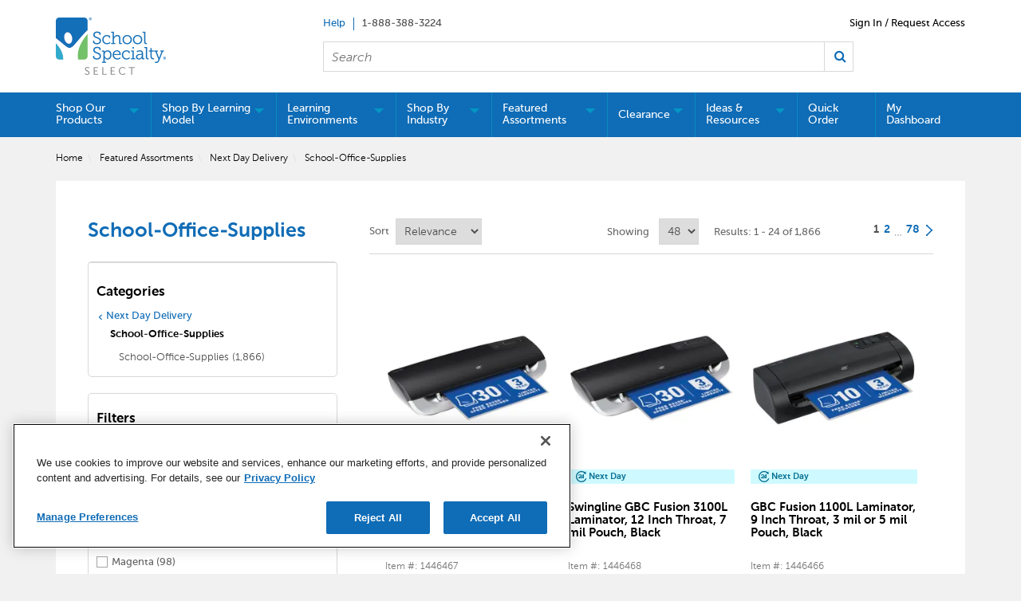

--- FILE ---
content_type: text/html;charset=UTF-8
request_url: https://select.schoolspecialty.com/specialty-shops/next-day/school-office-supplies
body_size: 60455
content:


<!doctype HTML>

<!-- BEGIN CategoryNavigationDisplay.jsp -->
<script>var hasAttributes = false;</script>



<html xmlns:wairole="http://www.w3.org/2005/01/wai-rdf/GUIRoleTaxonomy#"
xmlns:waistate="http://www.w3.org/2005/07/aaa" lang="en" xml:lang="en">
	<head>
		<meta http-equiv="x-ua-compatible" content="IE=edge">
		<meta http-equiv="Content-Type" content="text/html; charset=utf-8" />
		<title>School-Office-Supplies | School Specialty</title>
		<meta name="description" content=""/>
		<meta name="pageIdentifier" content="School-Office-Supplies"/>
		<meta name="pageId" content="3074457345616733475"/>
		<meta name="pageGroup" content="Category"/>
		
			   <link rel="canonical" href="https://select.schoolspecialty.com/specialty-shops/next-day/school-office-supplies" />
			<!-- Include script files --><!-- BEGIN CommonJSToInclude.jspf -->
	<script type="text/javascript" src="//cdn-4.convertexperiments.com/v1/js/100414252-100415740.js?environment=production"></script>

	<script type="text/javascript" src="//cdn.evgnet.com/beacon/schoolspecialty/production/scripts/evergage.min.js"></script>

<link href="https://fonts.googleapis.com/icon?family=Material+Icons|Material+Icons+Outlined" rel="stylesheet">
<link rel="stylesheet" href="/wcsstore/SSIB2BStorefrontAssetStore/css/styles.min.css" type="text/css" />
<link rel="stylesheet" href="https://fonts.googleapis.com/css2?family=Material+Symbols+Outlined:opsz,wght,FILL,GRAD@20..48,100..700,0..1,-50..200" />

<script type="text/javascript" src="//ajax.googleapis.com/ajax/libs/jquery/3.5.0/jquery.min.js"  crossorigin="anonymous"></script>
<link rel="stylesheet" href="//code.jquery.com/ui/1.13.2/themes/base/jquery-ui.css">
<script src="https://code.jquery.com/ui/1.13.2/jquery-ui.js"></script> 
<script type="text/javascript" src="/wcsstore/SSIB2BStorefrontAssetStore/javascript/Vendors/slick.min.js"></script>




<script type="text/javascript" charset="UTF-8" src="/wcsstore/dojo110/dojo/dojo.js" djConfig="parseOnLoad: true, isDebug: false,  modulePaths: {storetext: '/wcsstore/SSIB2BStore/'}, useCommentedJson: true,locale: 'en-us' "></script>
<script type="text/javascript" charset="UTF-8" src="/wcsstore/dojo110/dojo/dojodesktop-rwd.js" djConfig="parseOnLoad: true, isDebug: false,  modulePaths: {storetext: '/wcsstore/SSIB2BStore/'}, useCommentedJson: true,locale: 'en-us' "></script>



<meta name="CommerceSearch" content="storeId_11301" />
<meta name="viewport" content="width=device-width, initial-scale=1">


<meta property="fb:pages" content="103084983115010,936931852985065,634191060016398,1685817068371770,54879722012" />


<link rel="shortcut icon" href="/wcsstore/SSIB2BStorefrontAssetStore/images/icon-favicon.ico" mce_href="/wcsstore/SSIB2BStorefrontAssetStore/images/icon-favicon.ico"/>


<link rel="apple-touch-icon-precomposed" href="/wcsstore/SSIB2BStorefrontAssetStore/images/touch-icon-60px.png" sizes="60x60"/>
<link rel="apple-touch-icon-precomposed" href="/wcsstore/SSIB2BStorefrontAssetStore/images/touch-icon-72px.png" sizes="72x72"/>
<link rel="apple-touch-icon-precomposed" href="/wcsstore/SSIB2BStorefrontAssetStore/images/touch-icon-76px.png" sizes="76x76"/>
<link rel="apple-touch-icon-precomposed" href="/wcsstore/SSIB2BStorefrontAssetStore/images/touch-icon-114px.png" sizes="114x114"/>
<link rel="apple-touch-icon-precomposed" href="/wcsstore/SSIB2BStorefrontAssetStore/images/touch-icon-120px.png" sizes="120x120"/>
<link rel="apple-touch-icon-precomposed" href="/wcsstore/SSIB2BStorefrontAssetStore/images/touch-icon-144px.png" sizes="144x144"/>
<link rel="apple-touch-icon-precomposed" href="/wcsstore/SSIB2BStorefrontAssetStore/images/touch-icon-152px.png" sizes="152x152"/>
<!-- Google Tag Manager -->
<script>(function(w,d,s,l,i){w[l]=w[l]||[];w[l].push({'gtm.start':
new Date().getTime(),event:'gtm.js'});var f=d.getElementsByTagName(s)[0],
j=d.createElement(s),dl=l!='dataLayer'?'&l='+l:'';j.async=true;j.src=
'https://www.googletagmanager.com/gtm.js?id='+i+dl;f.parentNode.insertBefore(j,f);
})(window,document,'script','dataLayer','GTM-N366PC9');</script>
<!-- End Google Tag Manager -->
<script type="text/javascript">
	// Convert the WCParam object which contains request properties into javascript object
	var WCParamJS = {
		"storeId":'11301',
		"catalogId":'10151',
		"langId":'-1',
		"pageView":'grid',
		"orderBy":'',
		"orderByContent":'',
		"searchTerm":'',
		"homePageURL" : '/en/ssib2bstore',
		"commandContextCurrency": "USD",
		"urlPrefixForHTTPS":"https://select.schoolspecialty.com",
		"urlPrefixForHTTP":"http://select.schoolspecialty.com",
		"wcc_integration_origin":"",
		"avToken":'a5025b93-6d9e-49e3-b450-c5881204ea0d',
		"avURL":"", 
		"avCountryCode":'usa',
		
		"userId" : '-1002'
	};
	var absoluteURL = "https://select.schoolspecialty.com/";
	var absoluteBaseURL = "";
	var imageDirectoryPath = "/wcsstore/SSIB2BStorefrontAssetStore/";
	var styleDirectoryPath = "images/colors/color1/";
	var supportPaymentTypePromotions = false;
	
	var subsFulfillmentFrequencyAttrName = "fulfillmentFrequency";
	var subsPaymentFrequencyAttrName = "paymentFrequency";
	var subsTimePeriodAttrName = "timePeriod";
	
	var storeNLS = null;
	var storeUserType = "G";
	var ios = false;
	var android = false;
	var multiSessionEnabled = true;
	
	// Store the amount of time of inactivity before a re-login is required, this value is retrieved from wc-server.xml, default is 30 mins
	var inactivityTimeout = 2700000;
	
	// Store the amount of time the inactivity warning dialog will be displayed before it closes itself, default is 20 seconds
	var inactivityWarningDialogDisplayTimer = 20000;
	
	// Store the amount of time to display a inactivity warning dialog before a re-login is required, default is 30 seconds
	var inactivityWarningDialogBuffer = 60000;
	
	// Store the timing event to display the inactivity dialog
	var inactivityTimeoutTracker = null;

	// Store the timing event to close the inactivity dialog
	var dialogTimeoutTracker = null;
	
	//browse only mode for Web Call Centre integration
	var browseOnly = false;
	
	//Summary: Returns the absolute URL to use for prefixing any Ajax URL call.
	//Description: Dojo does not handle the case where the parameters in the URL are delimeted by the "/" forward slash. Therefore, in order to
	//             workaround the issue, all AJAX requests must be done using absolute URLs rather than relative.
	//Returns: The absolute URL to use for prefixing any Ajax URL call.
	function getAbsoluteURL() {
		if (absoluteURL != "") {
			var currentURL = document.URL;
			var currentProtocol = "";
		
			if (currentURL.indexOf("://") != -1) {
				currentProtocol = currentURL.substring(0, currentURL.indexOf("://"));
			}
			
			var savedProtocol = "";
			if (absoluteURL.indexOf("://") != -1) {
				savedProtocol = absoluteURL.substring(0, absoluteURL.indexOf("://"));
			}
			
			if (currentProtocol != savedProtocol) {
				absoluteURL = currentProtocol + absoluteURL.substring(absoluteURL.indexOf("://"));
			}
		}
		
		return absoluteURL;
	}
	function getAbsoluteBaseURL() {
		if (absoluteBaseURL != "") {
			var currentURL = document.URL;
			var currentProtocol = "";
		
			if (currentURL.indexOf("://") != -1) {
				currentProtocol = currentURL.substring(0, currentURL.indexOf("://"));
			}
			
			var savedProtocol = "";
			if (absoluteBaseURL.indexOf("://") != -1) {
				savedProtocol = absoluteBaseURL.substring(0, absoluteURL.indexOf("://"));
			}
			
			if (currentProtocol != savedProtocol) {
				absoluteBaseURL = currentProtocol + absoluteBaseURL.substring(absoluteBaseURL.indexOf("://"));
			}
		}
		
		return absoluteBaseURL;
	}
	//Summary: Returns the path pointing to the shared image directory.
	//Description: In order to get the image directory path in any javascript file, this function can be used.
	//Returns: The path to reference images.
	function getImageDirectoryPath() {
		return imageDirectoryPath;
	}
	//Summary: Returns the path pointing to the directory containing color-dependant image files.
	//Description: In order to get the directory containing color-dependant image files in any javascript file, this function can be used.
	//Returns: The path to reference color-dependant image files.
	function getStyleDirectoryPath() {
		return styleDirectoryPath;
	}

	
	
	var env_currencyPattern = '¤###,###.00';
	
	
</script>

<script type="text/javascript" src="/wcsstore/SSIB2BStorefrontAssetStore/javascript/Vendors/jquery.modal.min.js"></script>
<script type="text/javascript" src="/wcsstore/SSIB2BStorefrontAssetStore/javascript/MessageHelper.js"></script>
<script type="text/javascript" src="/wcsstore/SSIB2BStorefrontAssetStore/javascript/StoreCommonUtilities.js"></script>
<script type="text/javascript" src="/wcsstore/SSIB2BStorefrontAssetStore/javascript/Responsive.js"></script>
<script type="text/javascript" src="/wcsstore/SSIB2BStorefrontAssetStore/javascript/Widgets/Search.js"></script>
<script type="text/javascript" src="/wcsstore/SSIB2BStorefrontAssetStore/javascript/Widgets/MiniShopCartDisplay/MiniShopCartDisplay.js"></script>
<script type="text/javascript" src="/wcsstore/SSIB2BStorefrontAssetStore/javascript/Widgets/Department/Department.js"></script>
<script type="text/javascript" src="/wcsstore/SSIB2BStorefrontAssetStore/javascript/Common/ShoppingActions.js"></script>
<script type="text/javascript" src="/wcsstore/SSIB2BStorefrontAssetStore/javascript/Common/ShoppingActionsServicesDeclaration.js"></script>


		<script type="text/javascript" src="/wcsstore/SSIB2BStorefrontAssetStore/javascript/UserArea/SharedUserActions.js"></script>
		 <script type="text/javascript" src="/wcsstore/SSIB2BStorefrontAssetStore/javascript/Widgets/NotificationPopup.js"></script>
	

<script type="text/javascript" src="/wcsstore/Widgets-SSI/Common/javascript/WidgetCommon.js"></script>
<script type="text/javascript" src="/wcsstore/Widgets-SSI/Common/javascript/OnBehalfUtilities.js"></script>
<script type="text/javascript" src="/wcsstore/Widgets-SSI/com.ssi.commerce.store.widgets.csr.RegisteredCustomers/javascript/RegisteredCustomers.js"></script>
<script type="text/javascript" src="/wcsstore/Widgets-SSI/com.ssi.commerce.store.widgets.GlobalLogin/javascript/GlobalLogin.js"></script>
<script type="text/javascript" src="/wcsstore/SSIB2BStorefrontAssetStore/javascript/UserArea/SSIShoppingLists.js"></script>


	<script type="text/javascript" src="/wcsstore/SSIB2BStorefrontAssetStore/javascript/Common/CallCenterIntegration.js"></script>


<script>
	dojo.require("wc.service.common");
	dojo.require("dojo.number");
	dojo.require("dojo.has");
	dojo.require("dijit/InlineEditBox");
	dojo.require("dijit/form/Textarea");

</script>



<script type="text/javascript">
 //Set the default NLS to use in the store.
 if(storeNLS == null) {
	 dojo.requireLocalization("storetext", "StoreText");
	 storeNLS = dojo.i18n.getLocalization("storetext","StoreText");
 }
 initializeInactivityWarning();
 var ie6 = false;
 var ie7 = false;
 if (navigator != null && navigator.userAgent != null) {
	 ie6 = (navigator.userAgent.toLowerCase().indexOf("msie 6.0") > -1);
	 ie7 = (navigator.userAgent.toLowerCase().indexOf("msie 7.0") > -1); 
 }
 if (location.href.indexOf('UnsupportedBrowserErrorView') == -1 && (ie6 || ie7)) {
	 document.write('<meta http-equiv="Refresh" content="0;URL=/UnsupportedBrowserErrorView?catalogId=10001&amp;storeId=11301&amp;langId=-1"/>');
 }
</script>


	<script type="text/javascript" src="/wcsstore/SSIB2BStorefrontAssetStore/javascript/SSIGoogleAnalytics.js"></script>
	

<script type="text/javascript">
	let isMobile=/Android|webOS|iPhone|iPad|iPod|BlackBerry|IEMobile|Opera Mini/i.test(navigator.userAgent);
	dojo.addOnLoad(function() { 
		shoppingActionsJS.setCommonParameters('-1','11301','10151','G','$');

		var isChrome = /Chrome/.test(navigator.userAgent) && /Google Inc/.test(navigator.vendor);
		var isSafari = /Safari/.test(navigator.userAgent) && /Apple Computer/.test(navigator.vendor);

		if (isChrome || isSafari) {
			var hiddenFields = dojo.query('input[type=\"hidden\"]');
			for (var i = 0; i < hiddenFields.length; i++) {
				hiddenFields[i].autocomplete="off"
			}
		}
		if (dojo.has("ios") || dojo.has("android")){
			dojo.attr(dojo.body(),"data-wc-device","mobile");
		}		
	});
</script>


<script type="text/javascript">

	dojo.addOnLoad(initGetTimeZone);

	function initGetTimeZone() {
		// get the browser's current date and time
		var d = new Date();

		// find the timeoffset between browser time and GMT
		var timeOffset = -d.getTimezoneOffset()/60;

		// store the time offset in cookie
		var gmtTimeZone;
		if (timeOffset < 0)
			gmtTimeZone = "GMT" + timeOffset;
		else if (timeOffset == 0)
			gmtTimeZone = "GMT";
		else
			gmtTimeZone = "GMT+" + timeOffset;
		setCookie("WC_timeoffset", gmtTimeZone, {path: "/", domain: cookieDomain});
	}
</script>

<!-- END CommonJSToInclude.jspf -->
		<script type="text/javascript" src="/wcsstore/SSIB2BStorefrontAssetStore/javascript/CommonContextsDeclarations.js"></script>
		<script type="text/javascript" src="/wcsstore/SSIB2BStorefrontAssetStore/javascript/CommonControllersDeclaration.js"></script>
		<script type="text/javascript" src="/wcsstore/SSIB2BStorefrontAssetStore/javascript/Widgets/collapsible.js"></script>
		<script type="text/javascript" src="/wcsstore/SSIB2BStorefrontAssetStore/javascript/Widgets/QuickInfo/QuickInfo.js"></script>
		<script type="text/javascript" src="/wcsstore/SSIB2BStorefrontAssetStore/javascript/Widgets/ShoppingList/ShoppingList.js"></script>
		<script type="text/javascript" src="/wcsstore/SSIB2BStorefrontAssetStore/javascript/Widgets/ShoppingList/ShoppingListServicesDeclaration.js"></script>
		
		<script type="text/javascript">
			dojo.addOnLoad(function() { 
				
				shoppingActionsServicesDeclarationJS.setCommonParameters('-1','11301','10151');
				});
			
		</script>
	
<script>(window.BOOMR_mq=window.BOOMR_mq||[]).push(["addVar",{"rua.upush":"false","rua.cpush":"true","rua.upre":"false","rua.cpre":"false","rua.uprl":"false","rua.cprl":"false","rua.cprf":"false","rua.trans":"SJ-1ea79100-7577-4bb0-a7d9-3ab6c5d236eb","rua.cook":"false","rua.ims":"false","rua.ufprl":"false","rua.cfprl":"true","rua.isuxp":"false","rua.texp":"norulematch","rua.ceh":"false","rua.ueh":"false","rua.ieh.st":"0"}]);</script>
                              <script>!function(e){var n="https://s.go-mpulse.net/boomerang/";if("False"=="True")e.BOOMR_config=e.BOOMR_config||{},e.BOOMR_config.PageParams=e.BOOMR_config.PageParams||{},e.BOOMR_config.PageParams.pci=!0,n="https://s2.go-mpulse.net/boomerang/";if(window.BOOMR_API_key="5ESBS-AQYCS-3YAFK-SQRWF-WRQN7",function(){function e(){if(!o){var e=document.createElement("script");e.id="boomr-scr-as",e.src=window.BOOMR.url,e.async=!0,i.parentNode.appendChild(e),o=!0}}function t(e){o=!0;var n,t,a,r,d=document,O=window;if(window.BOOMR.snippetMethod=e?"if":"i",t=function(e,n){var t=d.createElement("script");t.id=n||"boomr-if-as",t.src=window.BOOMR.url,BOOMR_lstart=(new Date).getTime(),e=e||d.body,e.appendChild(t)},!window.addEventListener&&window.attachEvent&&navigator.userAgent.match(/MSIE [67]\./))return window.BOOMR.snippetMethod="s",void t(i.parentNode,"boomr-async");a=document.createElement("IFRAME"),a.src="about:blank",a.title="",a.role="presentation",a.loading="eager",r=(a.frameElement||a).style,r.width=0,r.height=0,r.border=0,r.display="none",i.parentNode.appendChild(a);try{O=a.contentWindow,d=O.document.open()}catch(_){n=document.domain,a.src="javascript:var d=document.open();d.domain='"+n+"';void(0);",O=a.contentWindow,d=O.document.open()}if(n)d._boomrl=function(){this.domain=n,t()},d.write("<bo"+"dy onload='document._boomrl();'>");else if(O._boomrl=function(){t()},O.addEventListener)O.addEventListener("load",O._boomrl,!1);else if(O.attachEvent)O.attachEvent("onload",O._boomrl);d.close()}function a(e){window.BOOMR_onload=e&&e.timeStamp||(new Date).getTime()}if(!window.BOOMR||!window.BOOMR.version&&!window.BOOMR.snippetExecuted){window.BOOMR=window.BOOMR||{},window.BOOMR.snippetStart=(new Date).getTime(),window.BOOMR.snippetExecuted=!0,window.BOOMR.snippetVersion=12,window.BOOMR.url=n+"5ESBS-AQYCS-3YAFK-SQRWF-WRQN7";var i=document.currentScript||document.getElementsByTagName("script")[0],o=!1,r=document.createElement("link");if(r.relList&&"function"==typeof r.relList.supports&&r.relList.supports("preload")&&"as"in r)window.BOOMR.snippetMethod="p",r.href=window.BOOMR.url,r.rel="preload",r.as="script",r.addEventListener("load",e),r.addEventListener("error",function(){t(!0)}),setTimeout(function(){if(!o)t(!0)},3e3),BOOMR_lstart=(new Date).getTime(),i.parentNode.appendChild(r);else t(!1);if(window.addEventListener)window.addEventListener("load",a,!1);else if(window.attachEvent)window.attachEvent("onload",a)}}(),"".length>0)if(e&&"performance"in e&&e.performance&&"function"==typeof e.performance.setResourceTimingBufferSize)e.performance.setResourceTimingBufferSize();!function(){if(BOOMR=e.BOOMR||{},BOOMR.plugins=BOOMR.plugins||{},!BOOMR.plugins.AK){var n="true"=="true"?1:0,t="",a="aoi5edaxbloya2lmk5ua-f-9298f51dc-clientnsv4-s.akamaihd.net",i="false"=="true"?2:1,o={"ak.v":"39","ak.cp":"1903480","ak.ai":parseInt("1274401",10),"ak.ol":"0","ak.cr":8,"ak.ipv":4,"ak.proto":"h2","ak.rid":"68a74362","ak.r":44093,"ak.a2":n,"ak.m":"a","ak.n":"essl","ak.bpcip":"3.145.210.0","ak.cport":47052,"ak.gh":"23.33.28.133","ak.quicv":"","ak.tlsv":"tls1.3","ak.0rtt":"","ak.0rtt.ed":"","ak.csrc":"-","ak.acc":"","ak.t":"1768707944","ak.ak":"hOBiQwZUYzCg5VSAfCLimQ==8y+LInkZ2QVTwh57lrPvzPIqxA2IMxvAWr/hSRXKFGZKj3AX2v31hPbQ7Hd4giRJHeGpEI0PfyLhblLAJMZ1UU/M4g+dzzAKSwvTZ7nNS8Ph27bSjWS9S2OScKQDHRezOLazd0lNxVxwIrxtjz3hQ90ScShqojEzAJQ6UmcZIpD6XHKO5iudlvvVhroZRXJM1U0ZBecZmUkMMSMm6/UQy80LWeo6mLlnXt4dYDzwVy3d9lciaVZjyjWHYbKATOsEyRy39sqVy6FZfPFXa2zSkITEA7V5K/BkjSUBZaCOJz6cvi749CNbOnmR8YbAMv2BEC/0bYXxHbDh6xl+A1byFLzquQ9G+A+G+yOVjzmFrouT25tZgQNCwZcvHdSvifiMUfvYWAFV+ykP3/lZ12sCymg2JC7c3ksHXdyIdiYBETI=","ak.pv":"5","ak.dpoabenc":"","ak.tf":i};if(""!==t)o["ak.ruds"]=t;var r={i:!1,av:function(n){var t="http.initiator";if(n&&(!n[t]||"spa_hard"===n[t]))o["ak.feo"]=void 0!==e.aFeoApplied?1:0,BOOMR.addVar(o)},rv:function(){var e=["ak.bpcip","ak.cport","ak.cr","ak.csrc","ak.gh","ak.ipv","ak.m","ak.n","ak.ol","ak.proto","ak.quicv","ak.tlsv","ak.0rtt","ak.0rtt.ed","ak.r","ak.acc","ak.t","ak.tf"];BOOMR.removeVar(e)}};BOOMR.plugins.AK={akVars:o,akDNSPreFetchDomain:a,init:function(){if(!r.i){var e=BOOMR.subscribe;e("before_beacon",r.av,null,null),e("onbeacon",r.rv,null,null),r.i=!0}return this},is_complete:function(){return!0}}}}()}(window);</script></head>
		
	<body>
		<!-- BEGIN CommonJSPFToInclude.jspf --><!-- BEGIN ProgressBar.jspf -->
<div id="progress_bar_dialog" dojoType="dijit.Dialog" style="display: none;">
	<div id="progress_bar">
		<div id="loading_popup">
			<div class="top_left" id="WC_StoreCommonUtilities_div_1"><img src="/wcsstore/SSIB2BStorefrontAssetStore/images/colors/color1/transparent.gif" alt="No image available"/></div>
		        <div class="top_right" id="WC_StoreCommonUtilities_div_2"><img src="/wcsstore/SSIB2BStorefrontAssetStore/images/colors/color1/transparent.gif" alt="No image available"/></div>
		        <div class="header" id="WC_StoreCommonUtilities_div_3"></div>
		        <div class="bodyarea" id="WC_StoreCommonUtilities_div_4">
				<div class="bodycontent" id="WC_StoreCommonUtilities_div_5">
					<img src="/wcsstore/SSIB2BStorefrontAssetStore/images/colors/color1/loading.gif" width="44" height="44" border="0" alt="Your request is being processed."/>
			        </div>
			</div>
			<div class="footer" id="WC_StoreCommonUtilities_div_6">
				 <div class="bot_left" id="WC_StoreCommonUtilities_div_7"></div>
				 <div class="bot_right" id="WC_StoreCommonUtilities_div_8"></div>
			</div>
		</div>
	</div>
</div>
<!-- END ProgressBar.jspf --><!-- Google Tag Manager (noscript) -->
<noscript><iframe src="https://www.googletagmanager.com/ns.html?id='GTM-N366PC9'"
height="0" width="0" style="display:none;visibility:hidden"></iframe></noscript>
<!-- End Google Tag Manager (noscript) --><!-- BEGIN MessageDisplay.jspf -->

<span class="spanacce" style="display:none" id="MessageArea_ACCE_Title">Message Dialog</span>
<div id="MessageArea" class="store_message" role="alert" aria-labelledby="MessageArea_ACCE_Title">
	<div id="msgpopup_content_wrapper" class="content">
		<a id="clickableErrorMessageImg" role="button" class="close tlignore" href="JavaScript:MessageHelper.hideMessageArea();" title="Close">
			<div class="close_text">Close</div>
			<div class="close_icon"></div>
			<div class="clear_float"></div>
		</a>
		
		<div class="clear_float"></div>
		
		<div class="message">
			<div class="message_icon">
				<img id="error_icon" style="display:none;" class="error_icon" src="/wcsstore/SSIB2BStorefrontAssetStore/images/colors/color1/error_icon.png" alt=""/>
				<img id="success_icon" style="display:none;" class="error_icon" src="/wcsstore/SSIB2BStorefrontAssetStore/images/colors/color1/success_icon.png" alt=""/>
				<img id="warning_icon" style="display:none;" class="warning_icon" src="/wcsstore/SSIB2BStorefrontAssetStore/images/colors/color1/warning_icon.png" alt=""/>
			</div>
			<div class="message_text" role="region" aria-required="true" aria-labelledby="MessageArea">
				<span id="ErrorMessageText">
					
				</span>
			</div>
			<div class="clear_float"></div>
		</div>		
	</div>
</div>
<span class="spanacce" id="ariaMessage_ACCE_Label" style="display:none">Display Update Message</span>
<span class="spanacce" role="region" aria-labelledby="ariaMessage_ACCE_Label" id="ariaMessage" aria-live="assertive" aria-atomic="true" aria-relevant="additions"></span>
<!-- END MessageDisplay.jspf -->

	<div id="widget_product_comparison_popup" dojoType="dijit.Dialog" closeOnTimeOut="false" title="Product Comparison" style="display:none">
		<div class="widget_product_comparison_popup widget_site_popup">													
			<!-- Top Border Styling -->
			<div class="top">
				<div class="left_border"></div>
				<div class="middle"></div>
				<div class="right_border"></div>
			</div>
			<div class="clear_float"></div>
			<!-- Main Content Area -->
			<div class="middle">
				<div class="content_left_border">
					<div class="content_right_border">
						<div class="content">
							<div class="header">
								<span>Product Comparison</span>
								<a id="ComparePopupClose" class="close" href="javascript:void(0);" onclick="dijit.byId('widget_product_comparison_popup').hide();" title="CLOSE"></a>
								<div class="clear_float"></div>
							</div>
							<div class="body">
								The maximum number of products that can be compared is 4. Please refine your selection.
							</div>
							
							<div class="footer">
								<div class="button_container ">
									<a id="ComparePopupOK" class="button_primary" tabindex="0" href="javascript:void(0);" onclick="dijit.byId('widget_product_comparison_popup').hide();" title="OK">
										<div class="left_border"></div>
										<div class="button_text">OK</div>
										<div class="right_border"></div>
									</a>
									<div class="clear_float"></div>
								</div>
								
							</div>
							<div class="clear_float"></div>
						<!-- End content Section -->
						</div>
					<!-- End content_right_border -->
					</div>
				<!-- End content_left_border -->
				</div>
			</div>
			<div class="clear_float"></div>
			<!-- Bottom Border Styling -->
			<div class="bottom">
				<div class="left_border"></div>
				<div class="middle"></div>
				<div class="right_border"></div>
			</div>
			<div class="clear_float"></div>
		</div>
	</div>


<div id="inactivityWarningPopup" dojoType="dijit.Dialog" title="Inactivity Warning Dialog" style="display:none;">
	<div class="widget_site_popup">
		<div class="top">
			<div class="left_border"></div>
			<div class="middle"></div>
			<div class="right_border"></div>
		</div>
		<div class="clear_float"></div>
		<div class="middle">
			<div class="content_left_border">
				<div class="content_right_border">
					<div class="content">
						<a role="button" id="inactivityWarningPopup_close" class="close_acce" title="CLOSE" href="javascript:void(0);" onclick="closeInactivityWarningDialog();"><img role="button" onmouseover="this.src='/wcsstore/SSIB2BStorefrontAssetStore/images/colors/color1/close_hover.png'" onmouseout="this.src='/wcsstore/SSIB2BStorefrontAssetStore/images/colors/color1/close_normal.png'" src="/wcsstore/SSIB2BStorefrontAssetStore/images/colors/color1/close_normal.png" class="closeImg" alt="CLOSE"/></a>
						<div class="clear_float"></div>
						<div id="inactivityWarningPopup_body" class="body">
							<div class="message_icon left">
								<img class="error_icon" src="/wcsstore/SSIB2BStorefrontAssetStore/images/colors/color1/warning_icon.png" alt="Warning">
							</div>
							
							
							<div class="message_text left">
							Your session has timed out due to inactivity. Please login again to access the site.
							</div>
							<div class="clear_float"></div>
						</div>
						<div class="footer">
							<div class="button_container">
								<a role="button" aria-labelledby="inactivityWarningPopupOK_Label" id="inactivityWarningPopupOK" href="javascript:void(0);" onclick="closeInactivityWarningDialog();" class="button_primary">
									<div class="left_border"></div>
									<div id="inactivityWarningPopupOK_Label" class="button_text">OK</div>
									<div class="right_border"></div>
								</a>
								<div class="clear_float"></div>
							</div>
							<div class="clear_float"></div>
						</div>
						<div class="clear_float"></div>
					</div>
				</div>
			</div>
		</div>
		<div class="clear_float"></div>
		<div class="bottom">
			<div class="left_border"></div>
			<div class="middle"></div>
			<div class="right_border"></div>
		</div>
		<div class="clear_float"></div>
	</div>
</div>
	
	<script type="text/javascript">
		dojo.addOnLoad(function() {
			
			
			//handle Ajax global login
			var showMergeCartError = dojo.cookie("MERGE_CART_FAILED_SHOPCART_THRESHOLD");
			if (showMergeCartError == "1") {
				setCookie("MERGE_CART_FAILED_SHOPCART_THRESHOLD", null, {expires: -1, path: "/", domain: cookieDomain});
				
				MessageHelper.setMessage("MERGE_CART_FAILED_SHOPCART_THRESHOLD", "Your cart failed to merge with the existing items from your account. Review the items in your cart before proceeding to checkout.");
				MessageHelper.displayErrorMessage(MessageHelper.messages["MERGE_CART_FAILED_SHOPCART_THRESHOLD"]);
			}
		});
	</script>
	<!-- END CommonJSPFToInclude.jspf -->
			<script type="text/javascript">
<!--
googleAnalyticsJS.gaPageViewTag("'" + document.title + "'","category");
//--> 
</script>
		<script type="text/javascript">
			<!-- Initializes the undo stack. This must be called from a <script>  block that lives inside the <body> tag to prevent bugs on IE. -->
			dojo.require("dojo.back");
			dojo.back.init();
			dojo.addOnLoad(function(){
				shoppingActionsJS.initCompare('');
				QuickInfoJS.setOrgId(-2000);
			});
		</script>

		<!-- Begin Page -->
		<div id="IntelligentOfferMainPartNumber" style="display:none;">Next-Day-School-Office-Supplies</div>
		<!-- BEGIN LayoutPreviewSetup.jspf--><!-- layoutPreviewLayoutId/Name/Default needs to be set before calling widgetImport  --><!-- END LayoutPreviewSetup.jspf-->
	
		<div id="page">
			<!-- Header Start --><!-- BEGIN Header.jsp -->
<div id="headerWrapper">
	

	<div id="shoppingListItemAddedPopup" dojoType="dijit.Dialog" style="display:none;" title="This item has been successfully added to your list.">
		<div class="widget_site_popup">
													
			<!-- Top Border Styling -->
			<div class="top">
				<div class="left_border"></div>
				<div class="middle"></div>
				<div class="right_border"></div>
			</div>
			<div class="clear_float"></div>
			<!-- Main Content Area -->
			<div class="middle">
				<div class="content_left_border">
					<div class="content_right_border">
						<div class="content">
							<div class="header">
								<span>This item has been successfully added to your list.</span>
								<a role="button" id="shoppingListItemAddedClose" href="javascript:ShoppingListDialogJS.close();" class="close tlignore" title="Close" aria-label="Close" ></a>
								<div class="clear_float"></div>
							</div>
							
								<div class="product">
									<div class="product_image">
										<img id="shoppingListItemAddedImg" alt=""/>
									</div>
									<div id="shoppingListItemAddedName" class="product_name"></div>
									<div class="clear_float"></div>
								</div>
							
							<div class="footer">
								<div class="button_container ">
									<a id="shoppingListItemAddedContinue" href="javascript:ShoppingListDialogJS.close();" class="button_primary tlignore" title="Continue Shopping">
										<div class="left_border"></div>
										<div class="button_text">Continue Shopping</div>
										<div class="right_border"></div>
									</a>
									<div class="clear_float"></div>
								</div>
								
							</div>
							<div class="clear_float"></div>
						<!-- End content Section -->
						</div>
					<!-- End content_right_border -->
					</div>
				<!-- End content_left_border -->
				</div>
			</div>
			<div class="clear_float"></div>
			<!-- Bottom Border Styling -->
			<div class="bottom">
				<div class="left_border"></div>
				<div class="middle"></div>
				<div class="right_border"></div>
			</div>
			<div class="clear_float"></div>
		</div>
	</div>

	
	<script src="/wcsstore/SSIB2BStorefrontAssetStore/javascript/Analytics.js"></script>
	<script src="https://apis.google.com/js/platform.js" async defer></script>
	<script>
	dojo.addOnLoad(function() {
		if(typeof(analyticsJS) != 'undefined' && analyticsJS != null){
			analyticsJS.storeId = "11301";
			analyticsJS.catalogId = "10151";
			analyticsJS.loadShopCartHandler();
			analyticsJS.loadPagingHandler();
			analyticsJS.loadProductQuickInfoHandler();
			analyticsJS.loadStoreLocatorPageViews();
			analyticsJS.loadWishlistHandler();
			dojo.require("wc.analytics.CoremetricsEventListener");
			(new wc.analytics.CoremetricsEventListener()).load(false);
		}
	});
	</script>

<script>var isGuest = true;</script>

<script>
	// Convert the WCParam object which contains request properties into javascript object for CSR
	var CSRWCParamJS = {
		"env_shopOnBehalfSessionEstablished" : 'false',
		"env_shopOnBehalfEnabled_CSR" : ''
	};
</script>

<script src="/wcsstore/SSIB2BStorefrontAssetStore/javascript/Widgets/header.js"></script>


<div id="header" role="banner">
	<div id="sidebarOverlay" style="display: none"></div>
	<div id="headerRow1">
		<div id="logo">
			<!-- BEGIN ContentRecommendation.jsp --><!-- JSPs References: HomePage.jsp, BundleDisplay.jsp , CategoryNavigationDisplay.jsp, CompareProductsDisplay.jsp
					  DynamicKitDisplay.jsp, PackageDisplay.jsp, ProductDisplay.jsp, 
					  SearchResultDisplay.jsp, SubCategoryPage.jsp, TopCategoryPage.jsp
					   , Footer.jsp , OrderCancelNotify.jsp , OrderCreateNotify.jsp
					  OrderShipmentNotify.jsp, AccountActivationNotify.jsp, PasswordChangeNotify.jsp,
					  PasswordResetNotify.jsp, WishlistCreateNotify.jsp,  LandingPage.jsp, 	
					  ShippingDetailDisplay.jsp, ShopCartDisplay.jsp, StaticContent, 
					  Static JSPs, Footer_UI.jsp, Header_UI.jsp, ProductDescription_UI.jsp  
					  UserTime--><!-- BEGIN ContentRecommendation_UI.jspf -->
			<div id="contentRecommendationWidget_HeaderStoreLogo_Content" class="contentRecommendationWidget" >
				
				<div dataci_toolbar="_espot" class="background-true border-false" dataci_espot ="_HeaderStoreLogo_Content" id="ci_espot__HeaderStoreLogo_Content">
					<!-- BEGIN Content_UI.jspf -->
<div class="left_espot">
	
	
					<a href="/"> <img src="/wcsstore/SSIB2BStorefrontAssetStore/images/logos/ssi-select-logo.png" alt="School Specialty Select Logo"> </a>

				
	
</div>

<!-- END Content_UI.jspf -->
				</div>
			</div>
		<!-- END ContentRecommendation_UI.jspf --><!-- END ContentRecommendation.jsp -->
		</div>
		<ul id="quickLinksBar" class="quickLinkMob">
			
				<li id="quickLink1">					
					 
							<a class="shopInCanada" href="https://select.schoolspecialty.ca">Shop in Canada</a>
						
				</li>
			
				<li id="quickLink8">				
					<a class="help-link" href="/help-faq">Help </a>
				</li>
			
			<li id="quickLink4">
				<a id="contactQuickLink" href="tel:1-888-388-3224"><span>1-888-388-3224</span></a>
			</li>
			
			<li id="quickLink5">
				<!-- BEGIN GlobalLogin.jsp --><!-- BEGIN GlobalLogin_Data.jspf -->

<input type="hidden" id="punchOutUserType" value="" />
<!-- END GlobalLogin_Data.jspf -->

<script type="text/javascript" src="/wcsstore/Widgets-SSI/com.ssi.commerce.store.widgets.GlobalLogin/javascript/GlobalLoginControllers.js"></script>
<script type="text/javascript" src="/wcsstore/Widgets-SSI/com.ssi.commerce.store.widgets.GlobalLogin/javascript/GlobalLogin.js"></script>
<script type="text/javascript" src="/wcsstore/Widgets-SSI/com.ssi.commerce.store.widgets.GlobalLogin/javascript/GlobalLoginShopOnBehalf.js"></script>
<script type="text/javascript" src="/wcsstore/Widgets-SSI/com.ssi.commerce.store.widgets.GlobalLogin/javascript/GlobalLoginActions.js"></script>
<script type="text/javascript" src="/wcsstore/Widgets-SSI/com.ssi.commerce.store.widgets.GlobalLogin/javascript/GlobalLoginServicesDeclarations.js"></script>

<script type="text/javascript">
	dojo.addOnLoad(function() {
		GlobalLoginJS.setCommonParameters('-1','11301','10151');																		
		GlobalLoginJS.initGlobalLoginUrl('GlobalLogin_controller', getAbsoluteURL() + 'GlobalLoginView?langId=-1&amp;storeId=11301&amp;catalogId=10151&amp;ajaxStoreImageDir=%2fwcsstore%2fSSIB2BStorefrontAssetStore%2f');		
		GlobalLoginJS.initGlobalLoginUrl('GlobalLogin_SignIn_controller', getAbsoluteURL() + 'GlobalLoginSignInView?langId=-1&amp;storeId=11301&amp;catalogId=10151&amp;ajaxStoreImageDir=%2fwcsstore%2fSSIB2BStorefrontAssetStore%2f');
		GlobalLoginShopOnBehalfJS.setBuyerSearchURL('/wcs/resources/store/11301/person?q=usersICanAdmin');
		GlobalLoginShopOnBehalfJS.setControllerURL('GlobalLoginShopOnBehalfDisplayView?langId=-1&storeId=11301&catalogId=10151&ajaxStoreImageDir=%2fwcsstore%2fSSIB2BStorefrontAssetStore%2f');
	});			
</script>

<script type="text/javascript">
	dojo.addOnLoad(function() {
		GlobalLoginJS.registerWidget('Header_GlobalLogin');
		GlobalLoginShopOnBehalfJS.registerShopOnBehalfPanel('Header_GlobalLogin_WC_B2B_ShopOnBehalf', 'Header_GlobalLogin_WC_B2B_ShopForSelf');
	});
</script>
		
<!-- BEGIN GlobalLoginSignIn_UI.jspf -->
<script type="text/javascript">
	dojo.addOnLoad(function(){		
			
		
		MessageHelper.setMessage("GLOBALLOGIN_SIGN_IN_ERROR_2000", "Type a username in the Username field.");
		MessageHelper.setMessage("GLOBALLOGIN_SIGN_IN_ERROR_2010", "Either the username or password entered is incorrect. Enter the information again.");	
		MessageHelper.setMessage("GLOBALLOGIN_SIGN_IN_ERROR_2020", "Either the username or password entered is incorrect. Enter the information again.");
		MessageHelper.setMessage("GLOBALLOGIN_SIGN_IN_ERROR_2030", "Either the username or password entered is incorrect. Enter the information again.");	
		MessageHelper.setMessage("GLOBALLOGIN_SIGN_IN_ERROR_2110", "Your account has been disabled. Contact the administrator for your organization or the store to enable your account.");
		MessageHelper.setMessage("GLOBALLOGIN_SIGN_IN_ERROR_2300", "Wait a few seconds before attempting to sign in again.");	
		MessageHelper.setMessage("GLOBALLOGIN_SIGN_IN_ERROR_2400", "Your organization is locked. You cannot sign in at this time. Contact the store for further information.");
		MessageHelper.setMessage("GLOBALLOGIN_SIGN_IN_ERROR_2410", "You do not have the proper authority to sign in. Contact the store for further information.");	
		MessageHelper.setMessage("GLOBALLOGIN_SIGN_IN_ERROR_2420", "Your registration request has been received.  Your account is waiting for approval. Until your account has been approved, you cannot log on.");
		MessageHelper.setMessage("GLOBALLOGIN_SIGN_IN_ERROR_2430", "Your password has been reset. Retrieve the temporary password from your email and sign in again.");	
		MessageHelper.setMessage("GLOBALLOGIN_SIGN_IN_ERROR_2440", "Your account registration is not approved. Contact our store for assistance.");
		MessageHelper.setMessage("GLOBALLOGIN_SIGN_IN_ERROR_2450", "Your account is not activated. Check your email to activate your account. If you already activated your account, contact our store for assistance.");
		MessageHelper.setMessage("GLOBALLOGIN_SIGN_IN_ERROR_2340", "You are not allowed to login from an external network.");		
		MessageHelper.setMessage("GLOBALLOGIN_SIGN_IN_ERROR_INVALID_COOKIE", "Your browser has expired cookies. Please close and reopen the browser to try again.");	
		MessageHelper.setMessage("GLOBALLOGIN_SIGN_IN_ERROR_NETWORK_ISSUE", "Network issue, please try again.");
		MessageHelper.setMessage("GLOBALLOGIN_SIGN_IN_ERROR_2490", "Due to unsuccessful password attempts, you will be unable to sign in.  Reset your password or contact your Customer Service Representative for assistance.");		
		
		MessageHelper.setMessage("CONTACT_US_LINK", "");	
	});
</script>


				<a href="javascript:GlobalLoginJS.goToB2BLogonPageWithRedirectUrl('/LogonForm?catalogId=10151&langId=-1&storeId=11301')" id="Header_GlobalLogin_signInQuickLink" tabIndex="0" class="panelLinkSelected mobileHidden" aria-label="Sign In / Request Access">Sign In / Request Access
				</a>
			
		<a href="javascript:GlobalLoginJS.InitHTTPSecure('Header_GlobalLogin');" id="Header_GlobalLogin_signInQuickLink" tabIndex="0" class="panelLinkSelected mobileVisible" aria-label="Sign In / Request Access">Sign In / Request Access
		</a>
	

<div dojoType="wc.widget.RefreshArea" class="GlobalLoginWidgetAlt" widgetId="Header_GlobalLogin" id="Header_GlobalLogin" controllerId="GlobalLogin_SignIn_controller" role="region" aria-label="Sign In Drop Down Panel" ariaMessage="Global Login Display Updated"
   data-toggle-control="Header_GlobalLogin_signInQuickLink">
</div>

<!-- END GlobalLoginSignIn_UI.jspf --><!-- END GlobalLogin.jsp -->	
			</li>
			
		</ul>
		<div class="miniCartNotificationsContainer">
			
			<div id="miniCart">
				
			</div>
		</div>
		<div id="siteSearch">
			<!-- BEGIN Search.jsp -->

		<meta name="CommerceSearch" content="storeId_11301" /> 
	

<script>
require(["dojo/domReady!"], function() {
	SearchJS.init();
	SearchJS.setCachedSuggestionsURL("SearchComponentCachedSuggestionsView?langId=-1&storeId=11301&catalogId=10151");
	SearchJS.setAutoSuggestURL("SearchComponentAutoSuggestView?langId=-1&storeId=11301&catalogId=10151");
	document.forms["searchBox"].action = getAbsoluteURL() + "SearchDisplay";
});
var staticContent = [];
var staticContentHeaders = [];
</script>	


<a id="searchButton" href="#" role="button" data-toggle="searchBar" aria-label="Search" title="Search" ><span id="searchButton_ACCE_Label" class="spanacce">Search</span></a>

<div id="searchBar" data-parent="header" role="search">
	
	<form id="searchBox" name="CatalogSearchForm" method="get" action="/SearchDisplay">
		<input name="categoryId" id="categoryId" type="hidden"/>
		<input name="storeId" value="11301" type="hidden"/>
		<input name="catalogId" value="10151" type="hidden"/>
		<input name="langId" value="-1" type="hidden"/>
		<input name="sType" value="SimpleSearch" type="hidden"/>
		<input name="resultCatEntryType" value="2" type="hidden"/>
		
		<input name="showResultsPage" value="true" type="hidden"/>
		<input name="searchSource" value="Q" type="hidden"/>
		<input name="pageView" value="grid" type="hidden"/>
		<input name="beginIndex" value="0" type="hidden"/>
		<input name="pageSize" value="48" type="hidden"/>

		<div id="searchTermWrapper"><label id="searchFormLabel" for="SimpleSearchForm_SearchTerm">Search</label><input id="SimpleSearchForm_SearchTerm" type="text" name="searchTerm" placeholder="Search" autocomplete="off" onkeyup="handleTextDirection(this);" oncut="handleTextDirection(this);" onpaste="handleTextDirection(this);"/></div>
		<!-- Start SearchDropdownWidget -->
		<div id="searchDropdown">
			<div id="autoSuggest_Result_div">
				<div id="widget_search_dropdown">
					<!-- Main Content Area -->
					<div id="AutoSuggestDiv" role="list" aria-required="true" onmouseover="SearchJS.autoSuggestHover = true;" onmouseout="SearchJS.autoSuggestHover = false;">
						<ul><li><span id="autoSuggestDynamic_Result_div_ACCE_Label" class="spanacce">Suggested keywords menu</span>
						<div dojoType="wc.widget.RefreshArea" widgetId="autoSuggestDisplay_Widget" controllerId="AutoSuggestDisplayController" id="autoSuggestDynamic_Result_div" role="list" aria-live="polite" aria-atomic="true" aria-relevant="all" aria-labelledby="autoSuggestDynamic_Result_div_ACCE_Label">
						
						</div></li></ul>
						<ul><li><div id="autoSuggestStatic_1" role="listitem"></div></li></ul>
						<ul><li><div id="autoSuggestStatic_2" role="listitem"></div></li></ul>
						<ul><li><div id="autoSuggestStatic_3" role="listitem"></div></li></ul>
						<ul><li><div id="autoSuggestHistory" role="listitem"></div></li></ul>
						<ul><li id="autoSuggestAdvancedSearch" class="heading"> <a href="/AdvancedSearchDisplay?catalogId=10151&storeId=11301&langId=-1" onclick="SearchJS.gotoAdvancedSearch('/AdvancedSearchDisplay?catalogId=10151&storeId=11301&langId=-1');return false;" id="advancedSearch" ><div role="listitem">Advanced Search</div></a></li></ul>
					</div>
					<!-- End content Section -->
				</div>
			</div>
		</div>
		<!-- End SearchDropdownWidget --><!-- Refresh area to retrieve cached suggestions -->
		<span id="autoSuggestCachedSuggestions_div_ACCE_Label" class="spanacce">Suggested site content and search history menu</span>
		<div dojoType="wc.widget.RefreshArea" widgetId="AutoSuggestCachedSuggestions" controllerId="AutoSuggestCachedSuggestionsController" id="autoSuggestCachedSuggestions_div" role="region" aria-live="polite" aria-atomic="true" aria-relevant="all" aria-labelledby="autoSuggestCachedSuggestions_div_ACCE_Label"></div>
		<a href="#" class="submitButton" role="button" aria-label="Search" title="Search"><span id="submitButton_ACCE_Label" class="spanacce">Search</span></a>
	</form>
</div>
<!-- End Search Widget --><!-- END Search.jsp -->
		</div>
	</div>

	<div id="headerRow2">
		<div class="headerRow2_container" dojoType="wc.widget.RefreshArea" widgetId="drop_down_" controllerId="departmentSubMenu_Controller" aria-labelledby="departmentsButton">
		<ul id="departmentsMenu" role="menu" data-parent="header" aria-labelledby="departmentsButton">
	 
		
			<li>
			
			
			<a id="departmentButton_3074457345616729768" href="/shop-our-products" class="departmentButton" role="menuitem" aria-haspopup="true" data-toggle="departmentMenu_3074457345616729768">
				<p> 
				
				Shop Our Products
						<span class="icon-arrow_drop_down" role="presentation"> </span>
					
				</p>	
			</a>	
            
			<div id="departmentMenu_3074457345616729768" class="departmentMenu" role="menu" data-parent="departmentsMenu" data-id="3074457345616729768" aria-label="Shop Our Products"> 
				
				<div class="header" id="departmentsButton">
					<a id="departmentLink_3074457345616729768" href="/shop-our-products" class="link menuLink" role="menuitem" tabindex="-1">Shop Our Products</a>
					
						<a id="departmentToggle_3074457345616729768" href="#" class="toggle" role="button" data-toggle="departmentMenu_3074457345616729768" aria-labelledby="departmentLink_3074457345616729768"><span role="presentation"></span></a>
					
				</div>
				
				
					<ul class="categoryList">

					
							<li>
							
								<a id="categoryLink_3074457345616729768_3074457345616729775" href="/furniture" class="menuLink" role="menuitem" tabindex="-1">Furniture</a>
							
								
												<span class="icon-keyboard_arrow_right"> </span>
												<ul class="subcategoryList subcategoryList-level3">
													<li class="subcategoryList-level3_title">
														<a id="categoryLink_3074457345616729768_3074457345616729775" href="/furniture" class="menuLink" role="menuitem" tabindex="-1">Furniture</a>
													</li>
													
	
														<li>
															<a id="subcategoryLink_3074457345616729768_3074457345616729775_3074457345616846781" href="/furniture/audio-visual" class="menuLink" role="menuitem" tabindex="-1">Audio Visual</a>
														</li>

													
	
														<li>
															<a id="subcategoryLink_3074457345616729768_3074457345616729775_3074457345616846782" href="/furniture/boards" class="menuLink" role="menuitem" tabindex="-1">Boards</a>
														</li>

													
	
														<li>
															<a id="subcategoryLink_3074457345616729768_3074457345616729775_3074457345616729801" href="/furniture/cafeteria" class="menuLink" role="menuitem" tabindex="-1">Cafeteria</a>
														</li>

													
	
														<li>
															<a id="subcategoryLink_3074457345616729768_3074457345616729775_3074457345616729802" href="/furniture/carts" class="menuLink" role="menuitem" tabindex="-1">Carts</a>
														</li>

													
	
														<li>
															<a id="subcategoryLink_3074457345616729768_3074457345616729775_3074457345616729803" href="/furniture/computer-furniture" class="menuLink" role="menuitem" tabindex="-1">Computer Furniture</a>
														</li>

													
	
														<li>
															<a id="subcategoryLink_3074457345616729768_3074457345616729775_3074457345616729804" href="/furniture/desks" class="menuLink" role="menuitem" tabindex="-1">Desks</a>
														</li>

													
	
														<li>
															<a id="subcategoryLink_3074457345616729768_3074457345616729775_3074457345616729805" href="/furniture/displays" class="menuLink" role="menuitem" tabindex="-1">Displays</a>
														</li>

													
	
														<li>
															<a id="subcategoryLink_3074457345616729768_3074457345616729775_3074457345616729806" href="/furniture/early-childhood" class="menuLink" role="menuitem" tabindex="-1">Early Childhood</a>
														</li>

													
	
														<li>
															<a id="subcategoryLink_3074457345616729768_3074457345616729775_3074457345616729807" href="/furniture/easels" class="menuLink" role="menuitem" tabindex="-1">Easels</a>
														</li>

													
	
														<li>
															<a id="subcategoryLink_3074457345616729768_3074457345616729775_3074457345616729808" href="/furniture/floor-coverings" class="menuLink" role="menuitem" tabindex="-1">Floor Coverings</a>
														</li>

													
	
														<li>
															<a id="subcategoryLink_3074457345616729768_3074457345616729775_3074457345616846783" href="/furniture/gym-equipment" class="menuLink" role="menuitem" tabindex="-1">Gym Equipment</a>
														</li>

													
	
														<li>
															<a id="subcategoryLink_3074457345616729768_3074457345616729775_3074457345616945268" href="/furniture/learning-environment-decor" class="menuLink" role="menuitem" tabindex="-1">Learning Environment Decor</a>
														</li>

													
	
														<li>
															<a id="subcategoryLink_3074457345616729768_3074457345616729775_3074457345616729810" href="/furniture/library-media-center" class="menuLink" role="menuitem" tabindex="-1">Library - Media Center</a>
														</li>

													
	
														<li>
															<a id="subcategoryLink_3074457345616729768_3074457345616729775_3074457345616846784" href="/furniture/performing-arts" class="menuLink" role="menuitem" tabindex="-1">Performing Arts</a>
														</li>

													
	
														<li>
															<a id="subcategoryLink_3074457345616729768_3074457345616729775_3074457345616729812" href="/furniture/room-dividers-partitions" class="menuLink" role="menuitem" tabindex="-1">Room Dividers - Partitions</a>
														</li>

													
	
														<li>
															<a id="subcategoryLink_3074457345616729768_3074457345616729775_3074457345616729813" href="/furniture/seating" class="menuLink" role="menuitem" tabindex="-1">Seating</a>
														</li>

													
	
														<li>
															<a id="subcategoryLink_3074457345616729768_3074457345616729775_3074457345616846785" href="/furniture/signing" class="menuLink" role="menuitem" tabindex="-1">Signing</a>
														</li>

													
	
														<li>
															<a id="subcategoryLink_3074457345616729768_3074457345616729775_3074457345616729815" href="/furniture/storage" class="menuLink" role="menuitem" tabindex="-1">Storage</a>
														</li>

													
	
														<li>
															<a id="subcategoryLink_3074457345616729768_3074457345616729775_3074457345616729816" href="/furniture/tables" class="menuLink" role="menuitem" tabindex="-1">Tables</a>
														</li>

													
														
												</ul>
											
							</li>
						
							<li>
							
								<a id="categoryLink_3074457345616729768_3074457345616729781" href="/school-office-supplies" class="menuLink" role="menuitem" tabindex="-1">School - Office Supplies</a>
							
								
												<span class="icon-keyboard_arrow_right"> </span>
												<ul class="subcategoryList subcategoryList-level3">
													<li class="subcategoryList-level3_title">
														<a id="categoryLink_3074457345616729768_3074457345616729781" href="/school-office-supplies" class="menuLink" role="menuitem" tabindex="-1">School - Office Supplies</a>
													</li>
													
	
														<li>
															<a id="subcategoryLink_3074457345616729768_3074457345616729781_3074457345616846802" href="/school-office-supplies/backpacks-bags" class="menuLink" role="menuitem" tabindex="-1">Backpacks - Bags</a>
														</li>

													
	
														<li>
															<a id="subcategoryLink_3074457345616729768_3074457345616729781_3074457345616846803" href="/school-office-supplies/dry-erase-boards-lap-boards" class="menuLink" role="menuitem" tabindex="-1">Dry Erase Boards - Lap Boards</a>
														</li>

													
	
														<li>
															<a id="subcategoryLink_3074457345616729768_3074457345616729781_3074457345616846804" href="/school-office-supplies/office-equipment-supplies" class="menuLink" role="menuitem" tabindex="-1">Office Equipment - Supplies</a>
														</li>

													
	
														<li>
															<a id="subcategoryLink_3074457345616729768_3074457345616729781_3074457345616846805" href="/school-office-supplies/shipping-mailing" class="menuLink" role="menuitem" tabindex="-1">Shipping - Mailing</a>
														</li>

													
	
														<li>
															<a id="subcategoryLink_3074457345616729768_3074457345616729781_3074457345616729909" href="/school-office-supplies/awards-incentive" class="menuLink" role="menuitem" tabindex="-1">Awards - Incentive</a>
														</li>

													
	
														<li>
															<a id="subcategoryLink_3074457345616729768_3074457345616729781_3074457345616729911" href="/school-office-supplies/binders-accessories" class="menuLink" role="menuitem" tabindex="-1">Binders - Accessories</a>
														</li>

													
	
														<li>
															<a id="subcategoryLink_3074457345616729768_3074457345616729781_3074457345616729912" href="/school-office-supplies/book-covers-repair" class="menuLink" role="menuitem" tabindex="-1">Book Covers - Repair</a>
														</li>

													
	
														<li>
															<a id="subcategoryLink_3074457345616729768_3074457345616729781_3074457345616729913" href="/school-office-supplies/calculators" class="menuLink" role="menuitem" tabindex="-1">Calculators</a>
														</li>

													
	
														<li>
															<a id="subcategoryLink_3074457345616729768_3074457345616729781_3074457345616729914" href="/school-office-supplies/classroom-decorations" class="menuLink" role="menuitem" tabindex="-1">Classroom Decorations</a>
														</li>

													
	
														<li>
															<a id="subcategoryLink_3074457345616729768_3074457345616729781_3074457345616729915" href="/school-office-supplies/classroom-storage" class="menuLink" role="menuitem" tabindex="-1">Classroom Storage</a>
														</li>

													
	
														<li>
															<a id="subcategoryLink_3074457345616729768_3074457345616729781_3074457345616729916" href="/school-office-supplies/daily-planner-calendars" class="menuLink" role="menuitem" tabindex="-1">Daily Planner - Calendars</a>
														</li>

													
	
														<li>
															<a id="subcategoryLink_3074457345616729768_3074457345616729781_3074457345616729917" href="/school-office-supplies/desk-accessories" class="menuLink" role="menuitem" tabindex="-1">Desk Accessories</a>
														</li>

													
	
														<li>
															<a id="subcategoryLink_3074457345616729768_3074457345616729781_3074457345616729969" href="/school-office-supplies/folders-filing" class="menuLink" role="menuitem" tabindex="-1">Folders - Filing</a>
														</li>

													
	
														<li>
															<a id="subcategoryLink_3074457345616729768_3074457345616729781_3074457345616729970" href="/school-office-supplies/ink-toner" class="menuLink" role="menuitem" tabindex="-1">Ink - Toner</a>
														</li>

													
	
														<li>
															<a id="subcategoryLink_3074457345616729768_3074457345616729781_3074457345616729971" href="/school-office-supplies/labels-labeling" class="menuLink" role="menuitem" tabindex="-1">Labels - Labeling</a>
														</li>

													
	
														<li>
															<a id="subcategoryLink_3074457345616729768_3074457345616729781_3074457345616729972" href="/school-office-supplies/measuring-drafting" class="menuLink" role="menuitem" tabindex="-1">Measuring - Drafting</a>
														</li>

													
	
														<li>
															<a id="subcategoryLink_3074457345616729768_3074457345616729781_3074457345616729973" href="/school-office-supplies/office-school-forms" class="menuLink" role="menuitem" tabindex="-1">Office - School Forms</a>
														</li>

													
	
														<li>
															<a id="subcategoryLink_3074457345616729768_3074457345616729781_3074457345616729975" href="/school-office-supplies/paper" class="menuLink" role="menuitem" tabindex="-1">Paper</a>
														</li>

													
	
														<li>
															<a id="subcategoryLink_3074457345616729768_3074457345616729781_3074457345616729976" href="/school-office-supplies/pencil-sharpeners" class="menuLink" role="menuitem" tabindex="-1">Pencil Sharpeners</a>
														</li>

													
	
														<li>
															<a id="subcategoryLink_3074457345616729768_3074457345616729781_3074457345616729977" href="/school-office-supplies/research-books-reference-books" class="menuLink" role="menuitem" tabindex="-1">Research Books - Reference Books</a>
														</li>

													
	
														<li>
															<a id="subcategoryLink_3074457345616729768_3074457345616729781_3074457345616729978" href="/school-office-supplies/scissors-cutting" class="menuLink" role="menuitem" tabindex="-1">Scissors - Cutting</a>
														</li>

													
	
														<li>
															<a id="subcategoryLink_3074457345616729768_3074457345616729781_3074457345616729980" href="/school-office-supplies/tape-mounting" class="menuLink" role="menuitem" tabindex="-1">Tape - Mounting</a>
														</li>

													
	
														<li>
															<a id="subcategoryLink_3074457345616729768_3074457345616729781_3074457345616729981" href="/school-office-supplies/timers-stopwatches" class="menuLink" role="menuitem" tabindex="-1">Timers - Stopwatches</a>
														</li>

													
	
														<li>
															<a id="subcategoryLink_3074457345616729768_3074457345616729781_3074457345616729982" href="/school-office-supplies/writing-supplies" class="menuLink" role="menuitem" tabindex="-1">Writing Supplies</a>
														</li>

													
														
												</ul>
											
							</li>
						
							<li>
							
								<a id="categoryLink_3074457345616729768_3074457345616729769" href="/art-supplies-craft-supplies" class="menuLink" role="menuitem" tabindex="-1">Art Supplies - Craft Supplies</a>
							
								
												<span class="icon-keyboard_arrow_right"> </span>
												<ul class="subcategoryList subcategoryList-level3">
													<li class="subcategoryList-level3_title">
														<a id="categoryLink_3074457345616729768_3074457345616729769" href="/art-supplies-craft-supplies" class="menuLink" role="menuitem" tabindex="-1">Art Supplies - Craft Supplies</a>
													</li>
													
	
														<li>
															<a id="subcategoryLink_3074457345616729768_3074457345616729769_3074457345616846790" href="/art-supplies-craft-supplies/art-paper-boards" class="menuLink" role="menuitem" tabindex="-1">Art Paper - Boards</a>
														</li>

													
	
														<li>
															<a id="subcategoryLink_3074457345616729768_3074457345616729769_3074457345616846791" href="/art-supplies-craft-supplies/canvas" class="menuLink" role="menuitem" tabindex="-1">Canvas</a>
														</li>

													
	
														<li>
															<a id="subcategoryLink_3074457345616729768_3074457345616729769_3074457345616846792" href="/art-supplies-craft-supplies/chalk" class="menuLink" role="menuitem" tabindex="-1">Chalk</a>
														</li>

													
	
														<li>
															<a id="subcategoryLink_3074457345616729768_3074457345616729769_3074457345616846793" href="/art-supplies-craft-supplies/easels" class="menuLink" role="menuitem" tabindex="-1">Easels</a>
														</li>

													
	
														<li>
															<a id="subcategoryLink_3074457345616729768_3074457345616729769_3074457345616846794" href="/art-supplies-craft-supplies/paint" class="menuLink" role="menuitem" tabindex="-1">Paint</a>
														</li>

													
	
														<li>
															<a id="subcategoryLink_3074457345616729768_3074457345616729769_3074457345616846795" href="/art-supplies-craft-supplies/paint-brushes-paint-supplies" class="menuLink" role="menuitem" tabindex="-1">Paint Brushes - Paint Supplies</a>
														</li>

													
	
														<li>
															<a id="subcategoryLink_3074457345616729768_3074457345616729769_3074457345616846796" href="/art-supplies-craft-supplies/pencils" class="menuLink" role="menuitem" tabindex="-1">Pencils</a>
														</li>

													
	
														<li>
															<a id="subcategoryLink_3074457345616729768_3074457345616729769_3074457345616846797" href="/art-supplies-craft-supplies/printmaking" class="menuLink" role="menuitem" tabindex="-1">Printmaking</a>
														</li>

													
	
														<li>
															<a id="subcategoryLink_3074457345616729768_3074457345616729769_3074457345616890281" href="/art-supplies-craft-supplies/ceramics-sculpture" class="menuLink" role="menuitem" tabindex="-1">Ceramics - Sculpture</a>
														</li>

													
	
														<li>
															<a id="subcategoryLink_3074457345616729768_3074457345616729769_3074457345616729935" href="/art-supplies-craft-supplies/art-education-resources" class="menuLink" role="menuitem" tabindex="-1">Art Education Resources</a>
														</li>

													
	
														<li>
															<a id="subcategoryLink_3074457345616729768_3074457345616729769_3074457345616729936" href="/art-supplies-craft-supplies/art-pad-sketchbooks" class="menuLink" role="menuitem" tabindex="-1">Art Pad - Sketchbooks</a>
														</li>

													
	
														<li>
															<a id="subcategoryLink_3074457345616729768_3074457345616729769_3074457345616729938" href="/art-supplies-craft-supplies/artist-tape" class="menuLink" role="menuitem" tabindex="-1">Artist Tape</a>
														</li>

													
	
														<li>
															<a id="subcategoryLink_3074457345616729768_3074457345616729769_3074457345616729942" href="/art-supplies-craft-supplies/craft-supplies" class="menuLink" role="menuitem" tabindex="-1">Craft Supplies</a>
														</li>

													
	
														<li>
															<a id="subcategoryLink_3074457345616729768_3074457345616729769_3074457345616729943" href="/art-supplies-craft-supplies/crayons" class="menuLink" role="menuitem" tabindex="-1">Crayons</a>
														</li>

													
	
														<li>
															<a id="subcategoryLink_3074457345616729768_3074457345616729769_3074457345616729944" href="/art-supplies-craft-supplies/drawing-tools-drawing-supplies" class="menuLink" role="menuitem" tabindex="-1">Drawing Tools - Drawing Supplies</a>
														</li>

													
	
														<li>
															<a id="subcategoryLink_3074457345616729768_3074457345616729769_3074457345616729947" href="/art-supplies-craft-supplies/glue-adhesive" class="menuLink" role="menuitem" tabindex="-1">Glue - Adhesive</a>
														</li>

													
	
														<li>
															<a id="subcategoryLink_3074457345616729768_3074457345616729769_3074457345616729948" href="/art-supplies-craft-supplies/markers" class="menuLink" role="menuitem" tabindex="-1">Markers</a>
														</li>

													
	
														<li>
															<a id="subcategoryLink_3074457345616729768_3074457345616729769_3074457345616729952" href="/art-supplies-craft-supplies/portfolios" class="menuLink" role="menuitem" tabindex="-1">Portfolios</a>
														</li>

													
	
														<li>
															<a id="subcategoryLink_3074457345616729768_3074457345616729769_3074457345616729954" href="/art-supplies-craft-supplies/scissors-edgers-cutting" class="menuLink" role="menuitem" tabindex="-1">Scissors - Edgers - Cutting</a>
														</li>

													
														
												</ul>
											
							</li>
						
							<li>
							
								<a id="categoryLink_3074457345616729768_3074457345616729779" href="/paper-and-paper-supplies" class="menuLink" role="menuitem" tabindex="-1">Paper</a>
							
								
												<span class="icon-keyboard_arrow_right"> </span>
												<ul class="subcategoryList subcategoryList-level3">
													<li class="subcategoryList-level3_title">
														<a id="categoryLink_3074457345616729768_3074457345616729779" href="/paper-and-paper-supplies" class="menuLink" role="menuitem" tabindex="-1">Paper</a>
													</li>
													
	
														<li>
															<a id="subcategoryLink_3074457345616729768_3074457345616729779_3074457345616846799" href="/paper-and-paper-supplies/business-cards-name-tags" class="menuLink" role="menuitem" tabindex="-1">Business Cards - Name Tags</a>
														</li>

													
	
														<li>
															<a id="subcategoryLink_3074457345616729768_3074457345616729779_3074457345616729887" href="/paper-and-paper-supplies/art-board" class="menuLink" role="menuitem" tabindex="-1">Art Board</a>
														</li>

													
	
														<li>
															<a id="subcategoryLink_3074457345616729768_3074457345616729779_3074457345616729888" href="/paper-and-paper-supplies/art-pad-sketchbooks" class="menuLink" role="menuitem" tabindex="-1">Art Pad - Sketchbooks</a>
														</li>

													
	
														<li>
															<a id="subcategoryLink_3074457345616729768_3074457345616729779_3074457345616729890" href="/paper-and-paper-supplies/art-paper-rolls" class="menuLink" role="menuitem" tabindex="-1">Art Paper Rolls</a>
														</li>

													
	
														<li>
															<a id="subcategoryLink_3074457345616729768_3074457345616729779_3074457345616729889" href="/paper-and-paper-supplies/art-paper" class="menuLink" role="menuitem" tabindex="-1">Art Paper</a>
														</li>

													
	
														<li>
															<a id="subcategoryLink_3074457345616729768_3074457345616729779_3074457345616729892" href="/paper-and-paper-supplies/construction-paper" class="menuLink" role="menuitem" tabindex="-1">Construction Paper</a>
														</li>

													
	
														<li>
															<a id="subcategoryLink_3074457345616729768_3074457345616729779_3074457345616729893" href="/paper-and-paper-supplies/index-cards" class="menuLink" role="menuitem" tabindex="-1">Index Cards</a>
														</li>

													
	
														<li>
															<a id="subcategoryLink_3074457345616729768_3074457345616729779_3074457345616729894" href="/paper-and-paper-supplies/notebooks-pads" class="menuLink" role="menuitem" tabindex="-1">Notebooks - Pads</a>
														</li>

													
	
														<li>
															<a id="subcategoryLink_3074457345616729768_3074457345616729779_3074457345616729895" href="/paper-and-paper-supplies/office-paper-printer-paper" class="menuLink" role="menuitem" tabindex="-1">Office Paper - Printer Paper</a>
														</li>

													
	
														<li>
															<a id="subcategoryLink_3074457345616729768_3074457345616729779_3074457345616729896" href="/paper-and-paper-supplies/school-paper-student-paper" class="menuLink" role="menuitem" tabindex="-1">School Paper - Student Paper</a>
														</li>

													
														
												</ul>
											
							</li>
						
							<li>
							
								<a id="categoryLink_3074457345616729768_3074457345616729773" href="/early-childhood" class="menuLink" role="menuitem" tabindex="-1">Early Childhood</a>
							
								
												<span class="icon-keyboard_arrow_right"> </span>
												<ul class="subcategoryList subcategoryList-level3">
													<li class="subcategoryList-level3_title">
														<a id="categoryLink_3074457345616729768_3074457345616729773" href="/early-childhood" class="menuLink" role="menuitem" tabindex="-1">Early Childhood</a>
													</li>
													
	
														<li>
															<a id="subcategoryLink_3074457345616729768_3074457345616729773_3074457345616846777" href="/early-childhood/active-play" class="menuLink" role="menuitem" tabindex="-1">Active Play</a>
														</li>

													
	
														<li>
															<a id="subcategoryLink_3074457345616729768_3074457345616729773_3074457345616846779" href="/early-childhood/puzzles" class="menuLink" role="menuitem" tabindex="-1">Puzzles</a>
														</li>

													
	
														<li>
															<a id="subcategoryLink_3074457345616729768_3074457345616729773_3074457345616856768" href="/early-childhood/blocks-manipulatives" class="menuLink" role="menuitem" tabindex="-1">Blocks - Manipulatives</a>
														</li>

													
	
														<li>
															<a id="subcategoryLink_3074457345616729768_3074457345616729773_3074457345616948768" href="/early-childhood/books-literature" class="menuLink" role="menuitem" tabindex="-1">Books - Literature</a>
														</li>

													
	
														<li>
															<a id="subcategoryLink_3074457345616729768_3074457345616729773_3074457345616948769" href="/early-childhood/math" class="menuLink" role="menuitem" tabindex="-1">Math</a>
														</li>

													
	
														<li>
															<a id="subcategoryLink_3074457345616729768_3074457345616729773_3074457345616948770" href="/early-childhood/english-language-arts" class="menuLink" role="menuitem" tabindex="-1">English Language Arts</a>
														</li>

													
	
														<li>
															<a id="subcategoryLink_3074457345616729768_3074457345616729773_3074457345616948771" href="/early-childhood/social-studies-character-education" class="menuLink" role="menuitem" tabindex="-1">Social Studies - Character Education</a>
														</li>

													
	
														<li>
															<a id="subcategoryLink_3074457345616729768_3074457345616729773_3074457345616729861" href="/early-childhood/art-craft-supplies" class="menuLink" role="menuitem" tabindex="-1">Art - Craft Supplies</a>
														</li>

													
	
														<li>
															<a id="subcategoryLink_3074457345616729768_3074457345616729773_3074457345616729862" href="/early-childhood/child-care-resources-supplies" class="menuLink" role="menuitem" tabindex="-1">Child Care Resources - Supplies</a>
														</li>

													
	
														<li>
															<a id="subcategoryLink_3074457345616729768_3074457345616729773_3074457345616729863" href="/early-childhood/classroom-management" class="menuLink" role="menuitem" tabindex="-1">Classroom Management</a>
														</li>

													
	
														<li>
															<a id="subcategoryLink_3074457345616729768_3074457345616729773_3074457345616729864" href="/early-childhood/dramatic-play-role-play" class="menuLink" role="menuitem" tabindex="-1">Dramatic Play - Role Play</a>
														</li>

													
	
														<li>
															<a id="subcategoryLink_3074457345616729768_3074457345616729773_3074457345616729865" href="/early-childhood/furniture" class="menuLink" role="menuitem" tabindex="-1">Furniture</a>
														</li>

													
	
														<li>
															<a id="subcategoryLink_3074457345616729768_3074457345616729773_3074457345616729866" href="/early-childhood/games" class="menuLink" role="menuitem" tabindex="-1">Games</a>
														</li>

													
	
														<li>
															<a id="subcategoryLink_3074457345616729768_3074457345616729773_3074457345616735768" href="/early-childhood/inclusion" class="menuLink" role="menuitem" tabindex="-1">Inclusion</a>
														</li>

													
	
														<li>
															<a id="subcategoryLink_3074457345616729768_3074457345616729773_3074457345616730011" href="/early-childhood/infant-toddler" class="menuLink" role="menuitem" tabindex="-1">Infant - Toddler</a>
														</li>

													
	
														<li>
															<a id="subcategoryLink_3074457345616729768_3074457345616729773_3074457345616729785" href="/early-childhood/music" class="menuLink" role="menuitem" tabindex="-1">Music</a>
														</li>

													
	
														<li>
															<a id="subcategoryLink_3074457345616729768_3074457345616729773_3074457345616759768" href="/early-childhood/outdoor-learning" class="menuLink" role="menuitem" tabindex="-1">Outdoor Learning</a>
														</li>

													
	
														<li>
															<a id="subcategoryLink_3074457345616729768_3074457345616729773_3074457345616729787" href="/early-childhood/sand-water" class="menuLink" role="menuitem" tabindex="-1">Sand - Water</a>
														</li>

													
	
														<li>
															<a id="subcategoryLink_3074457345616729768_3074457345616729773_3074457345616729788" href="/early-childhood/science" class="menuLink" role="menuitem" tabindex="-1">Science</a>
														</li>

													
														
												</ul>
											
							</li>
						
							<li>
							
								<a id="categoryLink_3074457345616729768_3074457345616999268" href="/literacy-language" class="menuLink" role="menuitem" tabindex="-1">Literacy - Language</a>
							
								
												<span class="icon-keyboard_arrow_right"> </span>
												<ul class="subcategoryList subcategoryList-level3">
													<li class="subcategoryList-level3_title">
														<a id="categoryLink_3074457345616729768_3074457345616999268" href="/literacy-language" class="menuLink" role="menuitem" tabindex="-1">Literacy - Language</a>
													</li>
													
	
														<li>
															<a id="subcategoryLink_3074457345616729768_3074457345616999268_3074457345616999269" href="/literacy-language/books" class="menuLink" role="menuitem" tabindex="-1">Books</a>
														</li>

													
	
														<li>
															<a id="subcategoryLink_3074457345616729768_3074457345616999268_3074457345616999270" href="/literacy-language/alphabet-letters" class="menuLink" role="menuitem" tabindex="-1">Alphabet - Letters</a>
														</li>

													
	
														<li>
															<a id="subcategoryLink_3074457345616729768_3074457345616999268_3074457345616999271" href="/literacy-language/games-manipulatives" class="menuLink" role="menuitem" tabindex="-1">Games - Manipulatives</a>
														</li>

													
	
														<li>
															<a id="subcategoryLink_3074457345616729768_3074457345616999268_3074457345616999272" href="/literacy-language/teaching-resources" class="menuLink" role="menuitem" tabindex="-1">Teaching Resources</a>
														</li>

													
	
														<li>
															<a id="subcategoryLink_3074457345616729768_3074457345616999268_3074457345616999273" href="/literacy-language/writing" class="menuLink" role="menuitem" tabindex="-1">Writing</a>
														</li>

													
	
														<li>
															<a id="subcategoryLink_3074457345616729768_3074457345616999268_3074457345616999274" href="/literacy-language/reading" class="menuLink" role="menuitem" tabindex="-1">Reading</a>
														</li>

													
	
														<li>
															<a id="subcategoryLink_3074457345616729768_3074457345616999268_3074457345616999275" href="/literacy-language/spanish" class="menuLink" role="menuitem" tabindex="-1">Spanish</a>
														</li>

													
														
												</ul>
											
							</li>
						
							<li>
							
								<a id="categoryLink_3074457345616729768_3074457345616729777" href="/math-supplies-and-resources" class="menuLink" role="menuitem" tabindex="-1">Math</a>
							
								
												<span class="icon-keyboard_arrow_right"> </span>
												<ul class="subcategoryList subcategoryList-level3">
													<li class="subcategoryList-level3_title">
														<a id="categoryLink_3074457345616729768_3074457345616729777" href="/math-supplies-and-resources" class="menuLink" role="menuitem" tabindex="-1">Math</a>
													</li>
													
	
														<li>
															<a id="subcategoryLink_3074457345616729768_3074457345616729777_3074457345616846786" href="/math-supplies-and-resources/computation-estimation" class="menuLink" role="menuitem" tabindex="-1">Computation - Estimation</a>
														</li>

													
	
														<li>
															<a id="subcategoryLink_3074457345616729768_3074457345616729777_3074457345616846787" href="/math-supplies-and-resources/time-money" class="menuLink" role="menuitem" tabindex="-1">Time - Money</a>
														</li>

													
	
														<li>
															<a id="subcategoryLink_3074457345616729768_3074457345616729777_3074457345616729826" href="/math-supplies-and-resources/algebra" class="menuLink" role="menuitem" tabindex="-1">Algebra</a>
														</li>

													
	
														<li>
															<a id="subcategoryLink_3074457345616729768_3074457345616729777_3074457345616729827" href="/math-supplies-and-resources/base-10-place-value" class="menuLink" role="menuitem" tabindex="-1">Base 10 - Place Value</a>
														</li>

													
	
														<li>
															<a id="subcategoryLink_3074457345616729768_3074457345616729777_3074457345616729828" href="/math-supplies-and-resources/classroom-sets-centers" class="menuLink" role="menuitem" tabindex="-1">Classroom Sets - Centers</a>
														</li>

													
	
														<li>
															<a id="subcategoryLink_3074457345616729768_3074457345616729777_3074457345616729830" href="/math-supplies-and-resources/fractions-decimals-percent" class="menuLink" role="menuitem" tabindex="-1">Fractions - Decimals - Percent</a>
														</li>

													
	
														<li>
															<a id="subcategoryLink_3074457345616729768_3074457345616729777_3074457345616729831" href="/math-supplies-and-resources/geometry" class="menuLink" role="menuitem" tabindex="-1">Geometry</a>
														</li>

													
	
														<li>
															<a id="subcategoryLink_3074457345616729768_3074457345616729777_3074457345616729832" href="/math-supplies-and-resources/graphing" class="menuLink" role="menuitem" tabindex="-1">Graphing</a>
														</li>

													
	
														<li>
															<a id="subcategoryLink_3074457345616729768_3074457345616729777_3074457345616818768" href="/math-supplies-and-resources/instruction-practice" class="menuLink" role="menuitem" tabindex="-1">Instruction - Practice</a>
														</li>

													
	
														<li>
															<a id="subcategoryLink_3074457345616729768_3074457345616729777_3074457345616729833" href="/math-supplies-and-resources/math-games-activities" class="menuLink" role="menuitem" tabindex="-1">Math Games - Activities</a>
														</li>

													
	
														<li>
															<a id="subcategoryLink_3074457345616729768_3074457345616729777_3074457345616729918" href="/math-supplies-and-resources/math-manipulatives" class="menuLink" role="menuitem" tabindex="-1">Math Manipulatives</a>
														</li>

													
	
														<li>
															<a id="subcategoryLink_3074457345616729768_3074457345616729777_3074457345616729919" href="/math-supplies-and-resources/math-readers-libraries" class="menuLink" role="menuitem" tabindex="-1">Math Readers - Libraries</a>
														</li>

													
	
														<li>
															<a id="subcategoryLink_3074457345616729768_3074457345616729777_3074457345616729920" href="/math-supplies-and-resources/math-resources" class="menuLink" role="menuitem" tabindex="-1">Math Resources</a>
														</li>

													
	
														<li>
															<a id="subcategoryLink_3074457345616729768_3074457345616729777_3074457345616729921" href="/math-supplies-and-resources/measurement" class="menuLink" role="menuitem" tabindex="-1">Measurement</a>
														</li>

													
	
														<li>
															<a id="subcategoryLink_3074457345616729768_3074457345616729777_3074457345616729922" href="/math-supplies-and-resources/numbers-number-sense" class="menuLink" role="menuitem" tabindex="-1">Numbers - Number Sense</a>
														</li>

													
	
														<li>
															<a id="subcategoryLink_3074457345616729768_3074457345616729777_3074457345616729923" href="/math-supplies-and-resources/probability-statistics" class="menuLink" role="menuitem" tabindex="-1">Probability - Statistics</a>
														</li>

													
														
												</ul>
											
							</li>
						
							<li>
							
								<a id="categoryLink_3074457345616729768_3074457345616846769" href="/physical-education-sport" class="menuLink" role="menuitem" tabindex="-1">Physical Education - Sport</a>
							
								
												<span class="icon-keyboard_arrow_right"> </span>
												<ul class="subcategoryList subcategoryList-level3">
													<li class="subcategoryList-level3_title">
														<a id="categoryLink_3074457345616729768_3074457345616846769" href="/physical-education-sport" class="menuLink" role="menuitem" tabindex="-1">Physical Education - Sport</a>
													</li>
													
	
														<li>
															<a id="subcategoryLink_3074457345616729768_3074457345616846769_3074457345616729898" href="/physical-education-sport/balls" class="menuLink" role="menuitem" tabindex="-1">Balls</a>
														</li>

													
	
														<li>
															<a id="subcategoryLink_3074457345616729768_3074457345616846769_3074457345616729901" href="/physical-education-sport/goals" class="menuLink" role="menuitem" tabindex="-1">Goals</a>
														</li>

													
	
														<li>
															<a id="subcategoryLink_3074457345616729768_3074457345616846769_3074457345616729903" href="/physical-education-sport/mats" class="menuLink" role="menuitem" tabindex="-1">Mats</a>
														</li>

													
	
														<li>
															<a id="subcategoryLink_3074457345616729768_3074457345616846769_3074457345616940769" href="/physical-education-sport/pe-health-resources" class="menuLink" role="menuitem" tabindex="-1">PE - Health Resources</a>
														</li>

													
	
														<li>
															<a id="subcategoryLink_3074457345616729768_3074457345616846769_3074457345616940770" href="/physical-education-sport/pe-games-activities" class="menuLink" role="menuitem" tabindex="-1">PE Games - Activities</a>
														</li>

													
	
														<li>
															<a id="subcategoryLink_3074457345616729768_3074457345616846769_3074457345616940771" href="/physical-education-sport/recreation-recess" class="menuLink" role="menuitem" tabindex="-1">Recreation - Recess</a>
														</li>

													
	
														<li>
															<a id="subcategoryLink_3074457345616729768_3074457345616846769_3074457345616940772" href="/physical-education-sport/sports" class="menuLink" role="menuitem" tabindex="-1">Sports</a>
														</li>

													
	
														<li>
															<a id="subcategoryLink_3074457345616729768_3074457345616846769_3074457345616942768" href="/physical-education-sport/activity-organization-equipment" class="menuLink" role="menuitem" tabindex="-1">Activity Organization - Equipment</a>
														</li>

													
	
														<li>
															<a id="subcategoryLink_3074457345616729768_3074457345616846769_3074457345616942769" href="/physical-education-sport/adapted-pe" class="menuLink" role="menuitem" tabindex="-1">Adapted PE</a>
														</li>

													
	
														<li>
															<a id="subcategoryLink_3074457345616729768_3074457345616846769_3074457345616942770" href="/physical-education-sport/climbing-equipment" class="menuLink" role="menuitem" tabindex="-1">Climbing Equipment</a>
														</li>

													
	
														<li>
															<a id="subcategoryLink_3074457345616729768_3074457345616846769_3074457345616942771" href="/physical-education-sport/exercise-fitness-equipment" class="menuLink" role="menuitem" tabindex="-1">Exercise - Fitness Equipment</a>
														</li>

													
	
														<li>
															<a id="subcategoryLink_3074457345616729768_3074457345616846769_3074457345616942772" href="/physical-education-sport/obstacle-course-equipment" class="menuLink" role="menuitem" tabindex="-1">Obstacle Course Equipment</a>
														</li>

													
	
														<li>
															<a id="subcategoryLink_3074457345616729768_3074457345616846769_3074457345616942773" href="/physical-education-sport/pe-sets-packs" class="menuLink" role="menuitem" tabindex="-1">PE Sets - Packs</a>
														</li>

													
	
														<li>
															<a id="subcategoryLink_3074457345616729768_3074457345616846769_3074457345616942774" href="/physical-education-sport/storage" class="menuLink" role="menuitem" tabindex="-1">Storage</a>
														</li>

													
	
														<li>
															<a id="subcategoryLink_3074457345616729768_3074457345616846769_3074457345616940768" href="/physical-education-sport/gymnastics" class="menuLink" role="menuitem" tabindex="-1">Gymnastics</a>
														</li>

													
														
												</ul>
											
							</li>
						
							<li>
							
								<a id="categoryLink_3074457345616729768_3074457345616992268" href="/safety-security" class="menuLink" role="menuitem" tabindex="-1">Safety - Security</a>
							
								
												<span class="icon-keyboard_arrow_right"> </span>
												<ul class="subcategoryList subcategoryList-level3">
													<li class="subcategoryList-level3_title">
														<a id="categoryLink_3074457345616729768_3074457345616992268" href="/safety-security" class="menuLink" role="menuitem" tabindex="-1">Safety - Security</a>
													</li>
													
	
														<li>
															<a id="subcategoryLink_3074457345616729768_3074457345616992268_3074457345616992269" href="/safety-security/personal-protective-equipment" class="menuLink" role="menuitem" tabindex="-1">Personal Protective Equipment</a>
														</li>

													
	
														<li>
															<a id="subcategoryLink_3074457345616729768_3074457345616992268_3074457345616992270" href="/safety-security/crowd-control-barriers" class="menuLink" role="menuitem" tabindex="-1">Crowd Control - Barriers</a>
														</li>

													
	
														<li>
															<a id="subcategoryLink_3074457345616729768_3074457345616992268_3074457345616992271" href="/safety-security/first-aid" class="menuLink" role="menuitem" tabindex="-1">First Aid</a>
														</li>

													
	
														<li>
															<a id="subcategoryLink_3074457345616729768_3074457345616992268_3074457345616992272" href="/safety-security/security" class="menuLink" role="menuitem" tabindex="-1">Security</a>
														</li>

													
	
														<li>
															<a id="subcategoryLink_3074457345616729768_3074457345616992268_3074457345616992273" href="/safety-security/safety" class="menuLink" role="menuitem" tabindex="-1">Safety</a>
														</li>

													
	
														<li>
															<a id="subcategoryLink_3074457345616729768_3074457345616992268_3074457345616992274" href="/safety-security/storage" class="menuLink" role="menuitem" tabindex="-1">Storage</a>
														</li>

													
														
												</ul>
											
							</li>
						
							<li>
							
								<a id="categoryLink_3074457345616729768_3074457345616729783" href="/science-supplies-and-products" class="menuLink" role="menuitem" tabindex="-1">Science</a>
							
								
												<span class="icon-keyboard_arrow_right"> </span>
												<ul class="subcategoryList subcategoryList-level3">
													<li class="subcategoryList-level3_title">
														<a id="categoryLink_3074457345616729768_3074457345616729783" href="/science-supplies-and-products" class="menuLink" role="menuitem" tabindex="-1">Science</a>
													</li>
													
	
														<li>
															<a id="subcategoryLink_3074457345616729768_3074457345616729783_3074457345616846773" href="/science-supplies-and-products/replacement-parts-refill" class="menuLink" role="menuitem" tabindex="-1">Replacement Parts - Refill</a>
														</li>

													
	
														<li>
															<a id="subcategoryLink_3074457345616729768_3074457345616729783_3074457345617002268" href="/science-supplies-and-products/chemicals" class="menuLink" role="menuitem" tabindex="-1">Chemicals</a>
														</li>

													
	
														<li>
															<a id="subcategoryLink_3074457345616729768_3074457345616729783_3074457345617011768" href="/science-supplies-and-products/science-living-materials" class="menuLink" role="menuitem" tabindex="-1">Living Materials</a>
														</li>

													
	
														<li>
															<a id="subcategoryLink_3074457345616729768_3074457345616729783_3074457345616822768" href="/science-supplies-and-products/biology-life-science" class="menuLink" role="menuitem" tabindex="-1">Biology - Life Science</a>
														</li>

													
	
														<li>
															<a id="subcategoryLink_3074457345616729768_3074457345616729783_3074457345616729997" href="/science-supplies-and-products/chemistry" class="menuLink" role="menuitem" tabindex="-1">Chemistry</a>
														</li>

													
	
														<li>
															<a id="subcategoryLink_3074457345616729768_3074457345616729783_3074457345616729998" href="/science-supplies-and-products/core-curriculum" class="menuLink" role="menuitem" tabindex="-1">Core Curriculum</a>
														</li>

													
	
														<li>
															<a id="subcategoryLink_3074457345616729768_3074457345616729783_3074457345616729999" href="/science-supplies-and-products/earth-environmental-science" class="menuLink" role="menuitem" tabindex="-1">Earth - Environmental Science</a>
														</li>

													
	
														<li>
															<a id="subcategoryLink_3074457345616729768_3074457345616729783_3074457345616730000" href="/science-supplies-and-products/elementary-science" class="menuLink" role="menuitem" tabindex="-1">Elementary Science</a>
														</li>

													
	
														<li>
															<a id="subcategoryLink_3074457345616729768_3074457345616729783_3074457345616822769" href="/science-supplies-and-products/forensics" class="menuLink" role="menuitem" tabindex="-1">Forensics</a>
														</li>

													
	
														<li>
															<a id="subcategoryLink_3074457345616729768_3074457345616729783_3074457345616822770" href="/science-supplies-and-products/lab-supplies" class="menuLink" role="menuitem" tabindex="-1">Lab Supplies</a>
														</li>

													
	
														<li>
															<a id="subcategoryLink_3074457345616729768_3074457345616729783_3074457345616730003" href="/science-supplies-and-products/physics" class="menuLink" role="menuitem" tabindex="-1">Physics</a>
														</li>

													
	
														<li>
															<a id="subcategoryLink_3074457345616729768_3074457345616729783_3074457345616771768" href="/science-supplies-and-products/robotics-coding" class="menuLink" role="menuitem" tabindex="-1">Robotics - Coding</a>
														</li>

													
	
														<li>
															<a id="subcategoryLink_3074457345616729768_3074457345616729783_3074457345616822771" href="/science-supplies-and-products/science-furniture" class="menuLink" role="menuitem" tabindex="-1">Science Furniture</a>
														</li>

													
	
														<li>
															<a id="subcategoryLink_3074457345616729768_3074457345616729783_3074457345616730013" href="/science-supplies-and-products/supplemental-curriculum" class="menuLink" role="menuitem" tabindex="-1">Supplemental Curriculum</a>
														</li>

													
														
												</ul>
											
							</li>
						
							<li>
							
								<a id="categoryLink_3074457345616729768_3074457345616811268" href="/social-studies-character-education" class="menuLink" role="menuitem" tabindex="-1">Social Studies - Character Education</a>
							
								
												<span class="icon-keyboard_arrow_right"> </span>
												<ul class="subcategoryList subcategoryList-level3">
													<li class="subcategoryList-level3_title">
														<a id="categoryLink_3074457345616729768_3074457345616811268" href="/social-studies-character-education" class="menuLink" role="menuitem" tabindex="-1">Social Studies - Character Education</a>
													</li>
													
	
														<li>
															<a id="subcategoryLink_3074457345616729768_3074457345616811268_3074457345616811279" href="/social-studies-character-education/character-education" class="menuLink" role="menuitem" tabindex="-1">Character Education</a>
														</li>

													
	
														<li>
															<a id="subcategoryLink_3074457345616729768_3074457345616811268_3074457345616846772" href="/social-studies-character-education/social-studies" class="menuLink" role="menuitem" tabindex="-1">Social Studies</a>
														</li>

													
														
												</ul>
											
							</li>
						
							<li>
							
								<a id="categoryLink_3074457345616729768_3074457345616729784" href="/special-needs" class="menuLink" role="menuitem" tabindex="-1">Special Needs</a>
							
								
												<span class="icon-keyboard_arrow_right"> </span>
												<ul class="subcategoryList subcategoryList-level3">
													<li class="subcategoryList-level3_title">
														<a id="categoryLink_3074457345616729768_3074457345616729784" href="/special-needs" class="menuLink" role="menuitem" tabindex="-1">Special Needs</a>
													</li>
													
	
														<li>
															<a id="subcategoryLink_3074457345616729768_3074457345616729784_3074457345616730015" href="/special-needs/activities-of-daily-living" class="menuLink" role="menuitem" tabindex="-1">Activities of Daily Living</a>
														</li>

													
	
														<li>
															<a id="subcategoryLink_3074457345616729768_3074457345616729784_3074457345616730004" href="/special-needs/fine-motor" class="menuLink" role="menuitem" tabindex="-1">Fine Motor</a>
														</li>

													
	
														<li>
															<a id="subcategoryLink_3074457345616729768_3074457345616729784_3074457345616730005" href="/special-needs/gross-motor" class="menuLink" role="menuitem" tabindex="-1">Gross Motor</a>
														</li>

													
	
														<li>
															<a id="subcategoryLink_3074457345616729768_3074457345616729784_3074457345616730006" href="/special-needs/language-communication" class="menuLink" role="menuitem" tabindex="-1">Language - Communication</a>
														</li>

													
	
														<li>
															<a id="subcategoryLink_3074457345616729768_3074457345616729784_3074457345616730007" href="/special-needs/positioning-mobility" class="menuLink" role="menuitem" tabindex="-1">Positioning - Mobility</a>
														</li>

													
	
														<li>
															<a id="subcategoryLink_3074457345616729768_3074457345616729784_3074457345616730008" href="/special-needs/resources" class="menuLink" role="menuitem" tabindex="-1">Resources</a>
														</li>

													
	
														<li>
															<a id="subcategoryLink_3074457345616729768_3074457345616729784_3074457345616730009" href="/special-needs/sensory-processing" class="menuLink" role="menuitem" tabindex="-1">Sensory Processing</a>
														</li>

													
														
												</ul>
											
							</li>
						
							<li>
							
								<a id="categoryLink_3074457345616729768_3074457345616927268" href="/kits" class="menuLink" role="menuitem" tabindex="-1">Kits</a>
							
								
												<span class="icon-keyboard_arrow_right"> </span>
												<ul class="subcategoryList subcategoryList-level3">
													<li class="subcategoryList-level3_title">
														<a id="categoryLink_3074457345616729768_3074457345616927268" href="/kits" class="menuLink" role="menuitem" tabindex="-1">Kits</a>
													</li>
													
	
														<li>
															<a id="subcategoryLink_3074457345616729768_3074457345616927268_3074457345616927269" href="/kits/school-supply-activity-kits" class="menuLink" role="menuitem" tabindex="-1">School Supply - Activity Kits</a>
														</li>

													
	
														<li>
															<a id="subcategoryLink_3074457345616729768_3074457345616927268_3074457345616927270" href="/kits/hygiene-personal-kits" class="menuLink" role="menuitem" tabindex="-1">Hygiene - Personal Kits</a>
														</li>

													
	
														<li>
															<a id="subcategoryLink_3074457345616729768_3074457345616927268_3074457345616927271" href="/kits/assembled-bucket-kits" class="menuLink" role="menuitem" tabindex="-1">Assembled Bucket Kits</a>
														</li>

													
														
												</ul>
											
							</li>
						
							<li>
							
								<a id="categoryLink_3074457345616729768_3074457345616729772" href="/cleaning-facility-supplies" class="menuLink" role="menuitem" tabindex="-1">Cleaning - Facility Supplies</a>
							
								
												<span class="icon-keyboard_arrow_right"> </span>
												<ul class="subcategoryList subcategoryList-level3">
													<li class="subcategoryList-level3_title">
														<a id="categoryLink_3074457345616729768_3074457345616729772" href="/cleaning-facility-supplies" class="menuLink" role="menuitem" tabindex="-1">Cleaning - Facility Supplies</a>
													</li>
													
	
														<li>
															<a id="subcategoryLink_3074457345616729768_3074457345616729772_3074457345616729840" href="/cleaning-facility-supplies/appliances-machines" class="menuLink" role="menuitem" tabindex="-1">Appliances - Machines</a>
														</li>

													
	
														<li>
															<a id="subcategoryLink_3074457345616729768_3074457345616729772_3074457345616729841" href="/cleaning-facility-supplies/batteries" class="menuLink" role="menuitem" tabindex="-1">Batteries</a>
														</li>

													
	
														<li>
															<a id="subcategoryLink_3074457345616729768_3074457345616729772_3074457345616729844" href="/cleaning-facility-supplies/clocks" class="menuLink" role="menuitem" tabindex="-1">Clocks</a>
														</li>

													
	
														<li>
															<a id="subcategoryLink_3074457345616729768_3074457345616729772_3074457345616729845" href="/cleaning-facility-supplies/flags" class="menuLink" role="menuitem" tabindex="-1">Flags</a>
														</li>

													
	
														<li>
															<a id="subcategoryLink_3074457345616729768_3074457345616729772_3074457345616729846" href="/cleaning-facility-supplies/floor-mats" class="menuLink" role="menuitem" tabindex="-1">Floor Mats</a>
														</li>

													
	
														<li>
															<a id="subcategoryLink_3074457345616729768_3074457345616729772_3074457345616729847" href="/cleaning-facility-supplies/food-snacks-beverages" class="menuLink" role="menuitem" tabindex="-1">Food - Snacks - Beverages</a>
														</li>

													
	
														<li>
															<a id="subcategoryLink_3074457345616729768_3074457345616729772_3074457345616729849" href="/cleaning-facility-supplies/hand-soap-hand-sanitizer" class="menuLink" role="menuitem" tabindex="-1">Hand Soap - Hand Sanitizer</a>
														</li>

													
	
														<li>
															<a id="subcategoryLink_3074457345616729768_3074457345616729772_3074457345616729851" href="/cleaning-facility-supplies/kitchen-appliances" class="menuLink" role="menuitem" tabindex="-1">Kitchen Appliances</a>
														</li>

													
	
														<li>
															<a id="subcategoryLink_3074457345616729768_3074457345616729772_3074457345616729854" href="/cleaning-facility-supplies/paper-products-dispensers" class="menuLink" role="menuitem" tabindex="-1">Paper Products - Dispensers</a>
														</li>

													
	
														<li>
															<a id="subcategoryLink_3074457345616729768_3074457345616729772_3074457345616729855" href="/cleaning-facility-supplies/power-strips-cords-plugs" class="menuLink" role="menuitem" tabindex="-1">Power Strips - Cords - Plugs</a>
														</li>

													
	
														<li>
															<a id="subcategoryLink_3074457345616729768_3074457345616729772_3074457345616729857" href="/cleaning-facility-supplies/signs" class="menuLink" role="menuitem" tabindex="-1">Signs</a>
														</li>

													
	
														<li>
															<a id="subcategoryLink_3074457345616729768_3074457345616729772_3074457345616729859" href="/cleaning-facility-supplies/waste-supplies-recycling" class="menuLink" role="menuitem" tabindex="-1">Waste Supplies - Recycling</a>
														</li>

													
	
														<li>
															<a id="subcategoryLink_3074457345616729768_3074457345616729772_3074457345616827268" href="/cleaning-facility-supplies/portable-sinks" class="menuLink" role="menuitem" tabindex="-1">Portable Sinks</a>
														</li>

													
	
														<li>
															<a id="subcategoryLink_3074457345616729768_3074457345616729772_3074457345616846770" href="/cleaning-facility-supplies/lighting" class="menuLink" role="menuitem" tabindex="-1">Lighting</a>
														</li>

													
	
														<li>
															<a id="subcategoryLink_3074457345616729768_3074457345616729772_3074457345616846771" href="/cleaning-facility-supplies/health-personal-care" class="menuLink" role="menuitem" tabindex="-1">Health - Personal Care</a>
														</li>

													
	
														<li>
															<a id="subcategoryLink_3074457345616729768_3074457345616729772_3074457345616846774" href="/cleaning-facility-supplies/cleaning-products" class="menuLink" role="menuitem" tabindex="-1">Cleaning Products</a>
														</li>

													
	
														<li>
															<a id="subcategoryLink_3074457345616729768_3074457345616729772_3074457345616846775" href="/cleaning-facility-supplies/cleaning-tools" class="menuLink" role="menuitem" tabindex="-1">Cleaning Tools</a>
														</li>

													
	
														<li>
															<a id="subcategoryLink_3074457345616729768_3074457345616729772_3074457345616846776" href="/cleaning-facility-supplies/food-service" class="menuLink" role="menuitem" tabindex="-1">Food Service</a>
														</li>

													
	
														<li>
															<a id="subcategoryLink_3074457345616729768_3074457345616729772_3074457345617004268" href="/cleaning-facility-supplies/stools-carts" class="menuLink" role="menuitem" tabindex="-1">Stools - Carts</a>
														</li>

													
														
												</ul>
											
							</li>
						
							<li>
							
								<a id="categoryLink_3074457345616729768_3074457345616729774" href="/educational-technology" class="menuLink" role="menuitem" tabindex="-1">Educational Technology</a>
							
								
												<span class="icon-keyboard_arrow_right"> </span>
												<ul class="subcategoryList subcategoryList-level3">
													<li class="subcategoryList-level3_title">
														<a id="categoryLink_3074457345616729768_3074457345616729774" href="/educational-technology" class="menuLink" role="menuitem" tabindex="-1">Educational Technology</a>
													</li>
													
	
														<li>
															<a id="subcategoryLink_3074457345616729768_3074457345616729774_3074457345616846780" href="/educational-technology/interactive-learning-technology" class="menuLink" role="menuitem" tabindex="-1">Interactive Learning - Technology</a>
														</li>

													
	
														<li>
															<a id="subcategoryLink_3074457345616729768_3074457345616729774_3074457345616956768" href="/educational-technology/charging-solutions" class="menuLink" role="menuitem" tabindex="-1">Charging Solutions</a>
														</li>

													
	
														<li>
															<a id="subcategoryLink_3074457345616729768_3074457345616729774_3074457345616729789" href="/educational-technology/audio-electronics" class="menuLink" role="menuitem" tabindex="-1">Audio Electronics</a>
														</li>

													
	
														<li>
															<a id="subcategoryLink_3074457345616729768_3074457345616729774_3074457345616729790" href="/educational-technology/cameras-video-cameras" class="menuLink" role="menuitem" tabindex="-1">Cameras - Video Cameras</a>
														</li>

													
	
														<li>
															<a id="subcategoryLink_3074457345616729768_3074457345616729774_3074457345616729791" href="/educational-technology/computer-accessories-parts" class="menuLink" role="menuitem" tabindex="-1">Computer Accessories - Parts</a>
														</li>

													
	
														<li>
															<a id="subcategoryLink_3074457345616729768_3074457345616729774_3074457345616729792" href="/educational-technology/computer-hardware-accessories" class="menuLink" role="menuitem" tabindex="-1">Computer Hardware - Accessories</a>
														</li>

													
	
														<li>
															<a id="subcategoryLink_3074457345616729768_3074457345616729774_3074457345616729793" href="/educational-technology/external-hard-drive-usb-cd" class="menuLink" role="menuitem" tabindex="-1">External Hard Drive - USB - CD</a>
														</li>

													
	
														<li>
															<a id="subcategoryLink_3074457345616729768_3074457345616729774_3074457345616729794" href="/educational-technology/headphones-headsets-earbuds" class="menuLink" role="menuitem" tabindex="-1">Headphones - Headsets - Earbuds</a>
														</li>

													
	
														<li>
															<a id="subcategoryLink_3074457345616729768_3074457345616729774_3074457345616729796" href="/educational-technology/pa-systems-pa-speakers" class="menuLink" role="menuitem" tabindex="-1">PA Systems - PA Speakers</a>
														</li>

													
	
														<li>
															<a id="subcategoryLink_3074457345616729768_3074457345616729774_3074457345616729797" href="/educational-technology/projection-systems-screens" class="menuLink" role="menuitem" tabindex="-1">Projection Systems - Screens</a>
														</li>

													
	
														<li>
															<a id="subcategoryLink_3074457345616729768_3074457345616729774_3074457345616729798" href="/educational-technology/tv-video" class="menuLink" role="menuitem" tabindex="-1">TV - Video</a>
														</li>

													
														
												</ul>
											
							</li>
						
							<li>
							
								<a id="categoryLink_3074457345616729768_3074457345616729770" href="/career-technical" class="menuLink" role="menuitem" tabindex="-1">Career - Technical</a>
							
								
												<span class="icon-keyboard_arrow_right"> </span>
												<ul class="subcategoryList subcategoryList-level3">
													<li class="subcategoryList-level3_title">
														<a id="categoryLink_3074457345616729768_3074457345616729770" href="/career-technical" class="menuLink" role="menuitem" tabindex="-1">Career - Technical</a>
													</li>
													
	
														<li>
															<a id="subcategoryLink_3074457345616729768_3074457345616729770_3074457345616846798" href="/career-technical/health-services" class="menuLink" role="menuitem" tabindex="-1">Health Services</a>
														</li>

													
	
														<li>
															<a id="subcategoryLink_3074457345616729768_3074457345616729770_3074457345616729955" href="/career-technical/automotive" class="menuLink" role="menuitem" tabindex="-1">Automotive</a>
														</li>

													
	
														<li>
															<a id="subcategoryLink_3074457345616729768_3074457345616729770_3074457345616729956" href="/career-technical/building-trades" class="menuLink" role="menuitem" tabindex="-1">Building Trades</a>
														</li>

													
	
														<li>
															<a id="subcategoryLink_3074457345616729768_3074457345616729770_3074457345616729957" href="/career-technical/chemicals-solvents" class="menuLink" role="menuitem" tabindex="-1">Chemicals - Solvents</a>
														</li>

													
	
														<li>
															<a id="subcategoryLink_3074457345616729768_3074457345616729770_3074457345616729958" href="/career-technical/drafting" class="menuLink" role="menuitem" tabindex="-1">Drafting</a>
														</li>

													
	
														<li>
															<a id="subcategoryLink_3074457345616729768_3074457345616729770_3074457345616729959" href="/career-technical/environmental-science" class="menuLink" role="menuitem" tabindex="-1">Environmental Science</a>
														</li>

													
	
														<li>
															<a id="subcategoryLink_3074457345616729768_3074457345616729770_3074457345616729960" href="/career-technical/facility-supplies" class="menuLink" role="menuitem" tabindex="-1">Facility Supplies</a>
														</li>

													
	
														<li>
															<a id="subcategoryLink_3074457345616729768_3074457345616729770_3074457345616729961" href="/career-technical/hand-tools" class="menuLink" role="menuitem" tabindex="-1">Hand Tools</a>
														</li>

													
	
														<li>
															<a id="subcategoryLink_3074457345616729768_3074457345616729770_3074457345616729964" href="/career-technical/metalworking" class="menuLink" role="menuitem" tabindex="-1">Metalworking</a>
														</li>

													
	
														<li>
															<a id="subcategoryLink_3074457345616729768_3074457345616729770_3074457345616729966" href="/career-technical/portable-power-tools" class="menuLink" role="menuitem" tabindex="-1">Portable Power Tools</a>
														</li>

													
	
														<li>
															<a id="subcategoryLink_3074457345616729768_3074457345616729770_3074457345616729967" href="/career-technical/safety-first-aid" class="menuLink" role="menuitem" tabindex="-1">Safety - First Aid</a>
														</li>

													
	
														<li>
															<a id="subcategoryLink_3074457345616729768_3074457345616729770_3074457345616729868" href="/career-technical/storage" class="menuLink" role="menuitem" tabindex="-1">Storage</a>
														</li>

													
	
														<li>
															<a id="subcategoryLink_3074457345616729768_3074457345616729770_3074457345616729869" href="/career-technical/tape-adhesives" class="menuLink" role="menuitem" tabindex="-1">Tape - Adhesives</a>
														</li>

													
	
														<li>
															<a id="subcategoryLink_3074457345616729768_3074457345616729770_3074457345616729870" href="/career-technical/welding" class="menuLink" role="menuitem" tabindex="-1">Welding</a>
														</li>

													
	
														<li>
															<a id="subcategoryLink_3074457345616729768_3074457345616729770_3074457345616729871" href="/career-technical/woodworking" class="menuLink" role="menuitem" tabindex="-1">Woodworking</a>
														</li>

													
														
												</ul>
											
							</li>
						
							<li>
							
								<a id="categoryLink_3074457345616729768_3074457345616846768" href="/outdoor-playground" class="menuLink" role="menuitem" tabindex="-1">Outdoor - Playground</a>
							
								
												<span class="icon-keyboard_arrow_right"> </span>
												<ul class="subcategoryList subcategoryList-level3">
													<li class="subcategoryList-level3_title">
														<a id="categoryLink_3074457345616729768_3074457345616846768" href="/outdoor-playground" class="menuLink" role="menuitem" tabindex="-1">Outdoor - Playground</a>
													</li>
													
	
														<li>
															<a id="subcategoryLink_3074457345616729768_3074457345616846768_3074457345616729930" href="/outdoor-playground/outdoor-fitness" class="menuLink" role="menuitem" tabindex="-1">Outdoor Fitness</a>
														</li>

													
	
														<li>
															<a id="subcategoryLink_3074457345616729768_3074457345616846768_3074457345616970268" href="/outdoor-playground/playground-equipment" class="menuLink" role="menuitem" tabindex="-1">Playground Equipment</a>
														</li>

													
	
														<li>
															<a id="subcategoryLink_3074457345616729768_3074457345616846768_3074457345616970269" href="/outdoor-playground/outdoor-furniture" class="menuLink" role="menuitem" tabindex="-1">Outdoor Furniture</a>
														</li>

													
	
														<li>
															<a id="subcategoryLink_3074457345616729768_3074457345616846768_3074457345616970270" href="/outdoor-playground/outdoor-learning" class="menuLink" role="menuitem" tabindex="-1">Outdoor Learning</a>
														</li>

													
	
														<li>
															<a id="subcategoryLink_3074457345616729768_3074457345616846768_3074457345616970271" href="/outdoor-playground/outdoor-sports" class="menuLink" role="menuitem" tabindex="-1">Outdoor Sports</a>
														</li>

													
	
														<li>
															<a id="subcategoryLink_3074457345616729768_3074457345616846768_3074457345616970272" href="/outdoor-playground/active-play" class="menuLink" role="menuitem" tabindex="-1">Active Play</a>
														</li>

													
	
														<li>
															<a id="subcategoryLink_3074457345616729768_3074457345616846768_3074457345616970273" href="/outdoor-playground/playground-freestanding-equipment" class="menuLink" role="menuitem" tabindex="-1">Playground Freestanding Equipment</a>
														</li>

													
														
												</ul>
											
							</li>
						
							<li>
							
								<a id="categoryLink_3074457345616729768_3074457345616809769" href="/classroom-resources" class="menuLink" role="menuitem" tabindex="-1">Classroom Resources</a>
							
								
												<span class="icon-keyboard_arrow_right"> </span>
												<ul class="subcategoryList subcategoryList-level3">
													<li class="subcategoryList-level3_title">
														<a id="categoryLink_3074457345616729768_3074457345616809769" href="/classroom-resources" class="menuLink" role="menuitem" tabindex="-1">Classroom Resources</a>
													</li>
													
	
														<li>
															<a id="subcategoryLink_3074457345616729768_3074457345616809769_3074457345616811271" href="/classroom-resources/educational-games" class="menuLink" role="menuitem" tabindex="-1">Educational Games</a>
														</li>

													
	
														<li>
															<a id="subcategoryLink_3074457345616729768_3074457345616809769_3074457345616809771" href="/classroom-resources/family-engagement" class="menuLink" role="menuitem" tabindex="-1">Family Engagement</a>
														</li>

													
	
														<li>
															<a id="subcategoryLink_3074457345616729768_3074457345616809769_3074457345616815269" href="/classroom-resources/pocket-charts-visuals" class="menuLink" role="menuitem" tabindex="-1">Pocket Charts - Visuals</a>
														</li>

													
	
														<li>
															<a id="subcategoryLink_3074457345616729768_3074457345616809769_3074457345616824268" href="/classroom-resources/professional-resources" class="menuLink" role="menuitem" tabindex="-1">Professional Resources</a>
														</li>

													
														
												</ul>
											
							</li>
						
					
					</ul>
				
			</div>
		</li>
		
		
		
			<li>
			
			
			<a id="departmentButton_3074457345616859768" href="/shop-by-learning-model" class="departmentButton" role="menuitem" aria-haspopup="true" data-toggle="departmentMenu_3074457345616859768">
				<p> 
				
				Shop By Learning Model
						<span class="icon-arrow_drop_down" role="presentation"> </span>
					
				</p>	
			</a>	
            
			<div id="departmentMenu_3074457345616859768" class="departmentMenu" role="menu" data-parent="departmentsMenu" data-id="3074457345616859768" aria-label="Shop By Learning Model"> 
				
				<div class="header" id="departmentsButton">
					<a id="departmentLink_3074457345616859768" href="/shop-by-learning-model" class="link menuLink" role="menuitem" tabindex="-1">Shop By Learning Model</a>
					
						<a id="departmentToggle_3074457345616859768" href="#" class="toggle" role="button" data-toggle="departmentMenu_3074457345616859768" aria-labelledby="departmentLink_3074457345616859768"><span role="presentation"></span></a>
					
				</div>
				
				
					<ul class="categoryList">

					
							<li>
							
								<a id="categoryLink_3074457345616859768_3074457345616859769" href="/shop-by-learning-model/stem-steam" class="menuLink" role="menuitem" tabindex="-1">STEM - STEAM</a>
							
								
												<span class="icon-keyboard_arrow_right"> </span>
												<ul class="subcategoryList subcategoryList-level3">
													<li class="subcategoryList-level3_title">
														<a id="categoryLink_3074457345616859768_3074457345616859769" href="/shop-by-learning-model/stem-steam" class="menuLink" role="menuitem" tabindex="-1">STEM - STEAM</a>
													</li>
													
	
														<li>
															<a id="subcategoryLink_3074457345616859768_3074457345616859769_3074457345616859777" href="/shop-by-learning-model/stem-steam/building-engineering" class="menuLink" role="menuitem" tabindex="-1">Building - Engineering</a>
														</li>

													
	
														<li>
															<a id="subcategoryLink_3074457345616859768_3074457345616859769_3074457345616859778" href="/shop-by-learning-model/stem-steam/early-childhood" class="menuLink" role="menuitem" tabindex="-1">Early Childhood</a>
														</li>

													
	
														<li>
															<a id="subcategoryLink_3074457345616859768_3074457345616859769_3074457345616859782" href="/shop-by-learning-model/stem-steam/robotics-coding" class="menuLink" role="menuitem" tabindex="-1">Robotics - Coding</a>
														</li>

													
	
														<li>
															<a id="subcategoryLink_3074457345616859768_3074457345616859769_3074457345616989768" href="/shop-by-learning-model/stem-steam/agriculture" class="menuLink" role="menuitem" tabindex="-1">Agriculture</a>
														</li>

													
	
														<li>
															<a id="subcategoryLink_3074457345616859768_3074457345616859769_3074457345616989769" href="/shop-by-learning-model/stem-steam/forensics" class="menuLink" role="menuitem" tabindex="-1">Forensics</a>
														</li>

													
	
														<li>
															<a id="subcategoryLink_3074457345616859768_3074457345616859769_3074457345616989770" href="/shop-by-learning-model/stem-steam/drones-aerodynamics" class="menuLink" role="menuitem" tabindex="-1">Drones - Aerodynamics</a>
														</li>

													
	
														<li>
															<a id="subcategoryLink_3074457345616859768_3074457345616859769_3074457345616989771" href="/shop-by-learning-model/stem-steam/instructional-resources" class="menuLink" role="menuitem" tabindex="-1">Instructional Resources</a>
														</li>

													
	
														<li>
															<a id="subcategoryLink_3074457345616859768_3074457345616859769_3074457345616989772" href="/shop-by-learning-model/stem-steam/technology-electronics" class="menuLink" role="menuitem" tabindex="-1">Technology - Electronics</a>
														</li>

													
	
														<li>
															<a id="subcategoryLink_3074457345616859768_3074457345616859769_3074457345616989773" href="/shop-by-learning-model/stem-steam/supplies-storage" class="menuLink" role="menuitem" tabindex="-1">Supplies - Storage</a>
														</li>

													
	
														<li>
															<a id="subcategoryLink_3074457345616859768_3074457345616859769_3074457345616989774" href="/shop-by-learning-model/stem-steam/furniture" class="menuLink" role="menuitem" tabindex="-1">Furniture</a>
														</li>

													
														
												</ul>
											
							</li>
						
							<li>
							
								<a id="categoryLink_3074457345616859768_3074457345616859770" href="/shop-by-learning-model/social-emotional-learning" class="menuLink" role="menuitem" tabindex="-1">Social Emotional Learning</a>
							
								
												<span class="icon-keyboard_arrow_right"> </span>
												<ul class="subcategoryList subcategoryList-level3">
													<li class="subcategoryList-level3_title">
														<a id="categoryLink_3074457345616859768_3074457345616859770" href="/shop-by-learning-model/social-emotional-learning" class="menuLink" role="menuitem" tabindex="-1">Social Emotional Learning</a>
													</li>
													
	
														<li>
															<a id="subcategoryLink_3074457345616859768_3074457345616859770_3074457345616859783" href="/shop-by-learning-model/social-emotional-learning/self-awareness" class="menuLink" role="menuitem" tabindex="-1">Self-Awareness</a>
														</li>

													
	
														<li>
															<a id="subcategoryLink_3074457345616859768_3074457345616859770_3074457345616859784" href="/shop-by-learning-model/social-emotional-learning/early-childhood" class="menuLink" role="menuitem" tabindex="-1">Early Childhood</a>
														</li>

													
	
														<li>
															<a id="subcategoryLink_3074457345616859768_3074457345616859770_3074457345616859785" href="/shop-by-learning-model/social-emotional-learning/science" class="menuLink" role="menuitem" tabindex="-1">Science</a>
														</li>

													
	
														<li>
															<a id="subcategoryLink_3074457345616859768_3074457345616859770_3074457345616859786" href="/shop-by-learning-model/social-emotional-learning/classroom-resources" class="menuLink" role="menuitem" tabindex="-1">Classroom Resources</a>
														</li>

													
	
														<li>
															<a id="subcategoryLink_3074457345616859768_3074457345616859770_3074457345616859787" href="/shop-by-learning-model/social-emotional-learning/books" class="menuLink" role="menuitem" tabindex="-1">Books</a>
														</li>

													
	
														<li>
															<a id="subcategoryLink_3074457345616859768_3074457345616859770_3074457345616859788" href="/shop-by-learning-model/social-emotional-learning/physical-education" class="menuLink" role="menuitem" tabindex="-1">Physical Education</a>
														</li>

													
	
														<li>
															<a id="subcategoryLink_3074457345616859768_3074457345616859770_3074457345616859789" href="/shop-by-learning-model/social-emotional-learning/self-management" class="menuLink" role="menuitem" tabindex="-1">Self-Management</a>
														</li>

													
	
														<li>
															<a id="subcategoryLink_3074457345616859768_3074457345616859770_3074457345616859790" href="/shop-by-learning-model/social-emotional-learning/social-awareness" class="menuLink" role="menuitem" tabindex="-1">Social Awareness</a>
														</li>

													
	
														<li>
															<a id="subcategoryLink_3074457345616859768_3074457345616859770_3074457345616859791" href="/shop-by-learning-model/social-emotional-learning/relationship-skills" class="menuLink" role="menuitem" tabindex="-1">Relationship Skills</a>
														</li>

													
	
														<li>
															<a id="subcategoryLink_3074457345616859768_3074457345616859770_3074457345616859792" href="/shop-by-learning-model/social-emotional-learning/responsible-decision-making" class="menuLink" role="menuitem" tabindex="-1">Responsible Decision-making</a>
														</li>

													
	
														<li>
															<a id="subcategoryLink_3074457345616859768_3074457345616859770_3074457345616859793" href="/shop-by-learning-model/social-emotional-learning/special-needs" class="menuLink" role="menuitem" tabindex="-1">Special Needs</a>
														</li>

													
	
														<li>
															<a id="subcategoryLink_3074457345616859768_3074457345616859770_3074457345616859794" href="/shop-by-learning-model/social-emotional-learning/arts-crafts" class="menuLink" role="menuitem" tabindex="-1">Arts - Crafts</a>
														</li>

													
	
														<li>
															<a id="subcategoryLink_3074457345616859768_3074457345616859770_3074457345616859795" href="/shop-by-learning-model/social-emotional-learning/furniture" class="menuLink" role="menuitem" tabindex="-1">Furniture</a>
														</li>

													
														
												</ul>
											
							</li>
						
							<li>
							
								<a id="categoryLink_3074457345616859768_3074457345616859771" href="/shop-by-learning-model/makerspace" class="menuLink" role="menuitem" tabindex="-1">Makerspace</a>
							
								
												<span class="icon-keyboard_arrow_right"> </span>
												<ul class="subcategoryList subcategoryList-level3">
													<li class="subcategoryList-level3_title">
														<a id="categoryLink_3074457345616859768_3074457345616859771" href="/shop-by-learning-model/makerspace" class="menuLink" role="menuitem" tabindex="-1">Makerspace</a>
													</li>
													
	
														<li>
															<a id="subcategoryLink_3074457345616859768_3074457345616859771_3074457345616859796" href="/shop-by-learning-model/makerspace/science-engineering" class="menuLink" role="menuitem" tabindex="-1">Science - Engineering</a>
														</li>

													
	
														<li>
															<a id="subcategoryLink_3074457345616859768_3074457345616859771_3074457345616859797" href="/shop-by-learning-model/makerspace/robotics-coding" class="menuLink" role="menuitem" tabindex="-1">Robotics - Coding</a>
														</li>

													
	
														<li>
															<a id="subcategoryLink_3074457345616859768_3074457345616859771_3074457345616859798" href="/shop-by-learning-model/makerspace/furniture" class="menuLink" role="menuitem" tabindex="-1">Furniture</a>
														</li>

													
	
														<li>
															<a id="subcategoryLink_3074457345616859768_3074457345616859771_3074457345616859799" href="/shop-by-learning-model/makerspace/educational-technology" class="menuLink" role="menuitem" tabindex="-1">Educational Technology</a>
														</li>

													
	
														<li>
															<a id="subcategoryLink_3074457345616859768_3074457345616859771_3074457345616859800" href="/shop-by-learning-model/makerspace/art-supplies" class="menuLink" role="menuitem" tabindex="-1">Art - Supplies</a>
														</li>

													
	
														<li>
															<a id="subcategoryLink_3074457345616859768_3074457345616859771_3074457345616859801" href="/shop-by-learning-model/makerspace/supplies-safety" class="menuLink" role="menuitem" tabindex="-1">Supplies - Safety</a>
														</li>

													
	
														<li>
															<a id="subcategoryLink_3074457345616859768_3074457345616859771_3074457345616859802" href="/shop-by-learning-model/makerspace/brainstorming-design" class="menuLink" role="menuitem" tabindex="-1">Brainstorming - Design</a>
														</li>

													
	
														<li>
															<a id="subcategoryLink_3074457345616859768_3074457345616859771_3074457345616859803" href="/shop-by-learning-model/makerspace/making-production" class="menuLink" role="menuitem" tabindex="-1">Making - Production</a>
														</li>

													
	
														<li>
															<a id="subcategoryLink_3074457345616859768_3074457345616859771_3074457345616859804" href="/shop-by-learning-model/makerspace/storage-equipment-furniture" class="menuLink" role="menuitem" tabindex="-1">Storage - Equipment - Furniture</a>
														</li>

													
	
														<li>
															<a id="subcategoryLink_3074457345616859768_3074457345616859771_3074457345616859805" href="/shop-by-learning-model/makerspace/teacher-resources-supplies" class="menuLink" role="menuitem" tabindex="-1">Teacher Resources - Supplies</a>
														</li>

													
														
												</ul>
											
							</li>
						
							<li>
							
								<a id="categoryLink_3074457345616859768_3074457345616859772" href="/shop-by-learning-model/adapted-inclusive" class="menuLink" role="menuitem" tabindex="-1">Adapted - Inclusive</a>
							
								
												<span class="icon-keyboard_arrow_right"> </span>
												<ul class="subcategoryList subcategoryList-level3">
													<li class="subcategoryList-level3_title">
														<a id="categoryLink_3074457345616859768_3074457345616859772" href="/shop-by-learning-model/adapted-inclusive" class="menuLink" role="menuitem" tabindex="-1">Adapted - Inclusive</a>
													</li>
													
	
														<li>
															<a id="subcategoryLink_3074457345616859768_3074457345616859772_3074457345616859806" href="/shop-by-learning-model/adapted-inclusive/art-supplies-craft-supplies" class="menuLink" role="menuitem" tabindex="-1">Art Supplies - Craft Supplies</a>
														</li>

													
	
														<li>
															<a id="subcategoryLink_3074457345616859768_3074457345616859772_3074457345616859807" href="/shop-by-learning-model/adapted-inclusive/special-needs" class="menuLink" role="menuitem" tabindex="-1">Special Needs</a>
														</li>

													
	
														<li>
															<a id="subcategoryLink_3074457345616859768_3074457345616859772_3074457345616859808" href="/shop-by-learning-model/adapted-inclusive/career-technical" class="menuLink" role="menuitem" tabindex="-1">Career - Technical</a>
														</li>

													
	
														<li>
															<a id="subcategoryLink_3074457345616859768_3074457345616859772_3074457345616859809" href="/shop-by-learning-model/adapted-inclusive/early-childhood" class="menuLink" role="menuitem" tabindex="-1">Early Childhood</a>
														</li>

													
	
														<li>
															<a id="subcategoryLink_3074457345616859768_3074457345616859772_3074457345616859810" href="/shop-by-learning-model/adapted-inclusive/educational-technology" class="menuLink" role="menuitem" tabindex="-1">Educational Technology</a>
														</li>

													
	
														<li>
															<a id="subcategoryLink_3074457345616859768_3074457345616859772_3074457345616859811" href="/shop-by-learning-model/adapted-inclusive/furniture" class="menuLink" role="menuitem" tabindex="-1">Furniture</a>
														</li>

													
	
														<li>
															<a id="subcategoryLink_3074457345616859768_3074457345616859772_3074457345616859812" href="/shop-by-learning-model/adapted-inclusive/paper" class="menuLink" role="menuitem" tabindex="-1">Paper</a>
														</li>

													
	
														<li>
															<a id="subcategoryLink_3074457345616859768_3074457345616859772_3074457345616859813" href="/shop-by-learning-model/adapted-inclusive/physical-education-sport" class="menuLink" role="menuitem" tabindex="-1">Physical Education - Sport</a>
														</li>

													
	
														<li>
															<a id="subcategoryLink_3074457345616859768_3074457345616859772_3074457345616859814" href="/shop-by-learning-model/adapted-inclusive/school-supplies" class="menuLink" role="menuitem" tabindex="-1">School - Office Supplies</a>
														</li>

													
	
														<li>
															<a id="subcategoryLink_3074457345616859768_3074457345616859772_3074457345616859815" href="/shop-by-learning-model/adapted-inclusive/science" class="menuLink" role="menuitem" tabindex="-1">Science</a>
														</li>

													
														
												</ul>
											
							</li>
						
					
					</ul>
				
			</div>
		</li>
		
		
		
			<li>
			
			
			<a id="departmentButton_3074457345617013322" href="/learning-environments" class="departmentButton" role="menuitem" aria-haspopup="true" data-toggle="departmentMenu_3074457345617013322">
				<p> 
				
				Learning Environments
						<span class="icon-arrow_drop_down" role="presentation"> </span>
					
				</p>	
			</a>	
            
			<div id="departmentMenu_3074457345617013322" class="departmentMenu" role="menu" data-parent="departmentsMenu" data-id="3074457345617013322" aria-label="Learning Environments"> 
				
				<div class="header" id="departmentsButton">
					<a id="departmentLink_3074457345617013322" href="/learning-environments" class="link menuLink" role="menuitem" tabindex="-1">Learning Environments</a>
					
						<a id="departmentToggle_3074457345617013322" href="#" class="toggle" role="button" data-toggle="departmentMenu_3074457345617013322" aria-labelledby="departmentLink_3074457345617013322"><span role="presentation"></span></a>
					
				</div>
				
				
					<ul class="categoryList">

					
							<li>
							
								<a id="categoryLink_3074457345617013322_3074457345617013381" href="/learning-environments/by-environment" class="menuLink" role="menuitem" tabindex="-1">Explore by Environment</a>
							
								
												<span class="icon-keyboard_arrow_right"> </span>
												<ul class="subcategoryList subcategoryList-level3">
													<li class="subcategoryList-level3_title">
														<a id="categoryLink_3074457345617013322_3074457345617013381" href="/learning-environments/by-environment" class="menuLink" role="menuitem" tabindex="-1">Explore by Environment</a>
													</li>
													
	
														<li>
															<a id="subcategoryLink_3074457345617013322_3074457345617013381_3074457345617013393" href="/learning-environments/by-environment/admin" class="menuLink" role="menuitem" tabindex="-1">Administration</a>
														</li>

													
	
														<li>
															<a id="subcategoryLink_3074457345617013322_3074457345617013381_3074457345617013389" href="/learning-environments/by-environment/art" class="menuLink" role="menuitem" tabindex="-1">Art &amp; Music</a>
														</li>

													
	
														<li>
															<a id="subcategoryLink_3074457345617013322_3074457345617013381_3074457345617013392" href="/learning-environments/by-environment/cafeteria" class="menuLink" role="menuitem" tabindex="-1">Cafeterias</a>
														</li>

													
	
														<li>
															<a id="subcategoryLink_3074457345617013322_3074457345617013381_3074457345617013382" href="/learning-environments/by-environment/classrooms" class="menuLink" role="menuitem" tabindex="-1">General Classrooms</a>
														</li>

													
	
														<li>
															<a id="subcategoryLink_3074457345617013322_3074457345617013381_3074457345617013385" href="/learning-environments/by-environment/cte" class="menuLink" role="menuitem" tabindex="-1">Career &amp; Tech Ed</a>
														</li>

													
	
														<li>
															<a id="subcategoryLink_3074457345617013322_3074457345617013381_3074457345617013386" href="/learning-environments/by-environment/library" class="menuLink" role="menuitem" tabindex="-1">Library &amp; Commons</a>
														</li>

													
	
														<li>
															<a id="subcategoryLink_3074457345617013322_3074457345617013381_3074457345617013383" href="/learning-environments/by-environment/makerspace" class="menuLink" role="menuitem" tabindex="-1">Makerspace</a>
														</li>

													
	
														<li>
															<a id="subcategoryLink_3074457345617013322_3074457345617013381_3074457345617013388" href="/learning-environments/by-environment/mse" class="menuLink" role="menuitem" tabindex="-1">Multi-Sensory</a>
														</li>

													
	
														<li>
															<a id="subcategoryLink_3074457345617013322_3074457345617013381_3074457345617013390" href="/learning-environments/by-environment/pe" class="menuLink" role="menuitem" tabindex="-1">Physical Education</a>
														</li>

													
	
														<li>
															<a id="subcategoryLink_3074457345617013322_3074457345617013381_3074457345617013387" href="/learning-environments/by-environment/sel" class="menuLink" role="menuitem" tabindex="-1">Social Emotional Learning</a>
														</li>

													
	
														<li>
															<a id="subcategoryLink_3074457345617013322_3074457345617013381_3074457345617013384" href="/learning-environments/by-environment/science" class="menuLink" role="menuitem" tabindex="-1">Science</a>
														</li>

													
														
												</ul>
											
							</li>
						
							<li>
							
								<a id="categoryLink_3074457345617013322_3074457345617013336" href="/learning-environments/by-grade" class="menuLink" role="menuitem" tabindex="-1">Explore by Grade</a>
							
								
												<span class="icon-keyboard_arrow_right"> </span>
												<ul class="subcategoryList subcategoryList-level3">
													<li class="subcategoryList-level3_title">
														<a id="categoryLink_3074457345617013322_3074457345617013336" href="/learning-environments/by-grade" class="menuLink" role="menuitem" tabindex="-1">Explore by Grade</a>
													</li>
													
	
														<li>
															<a id="subcategoryLink_3074457345617013322_3074457345617013336_3074457345617013340" href="/learning-environments/by-grade/ec" class="menuLink" role="menuitem" tabindex="-1">Early Childhood</a>
														</li>

													
	
														<li>
															<a id="subcategoryLink_3074457345617013322_3074457345617013336_3074457345617013339" href="/learning-environments/by-grade/elem" class="menuLink" role="menuitem" tabindex="-1">Elementary</a>
														</li>

													
	
														<li>
															<a id="subcategoryLink_3074457345617013322_3074457345617013336_3074457345617013338" href="/learning-environments/by-grade/ms" class="menuLink" role="menuitem" tabindex="-1">Middle School</a>
														</li>

													
	
														<li>
															<a id="subcategoryLink_3074457345617013322_3074457345617013336_3074457345617013337" href="/learning-environments/by-grade/hs" class="menuLink" role="menuitem" tabindex="-1">High School</a>
														</li>

													
														
												</ul>
											
							</li>
						
							<li>
							
								<a id="categoryLink_3074457345617013322_3074457345617019268" href="/learning-environments/all-spaces" class="menuLink" role="menuitem" tabindex="-1">All Spaces</a>
							
								
							</li>
						
							<li>
							
								<a id="categoryLink_3074457345617013322_3074457345617013346" href="/learning-environments/brands" class="menuLink" role="menuitem" tabindex="-1">Learning Environments Brands</a>
							
								
							</li>
						
					
					</ul>
				
			</div>
		</li>
		
		
		
			<li>
			
			
			<a id="departmentButton_3074457345616993828" href="/industries" class="departmentButton" role="menuitem" aria-haspopup="true" data-toggle="departmentMenu_3074457345616993828">
				<p> 
				
				Shop By Industry
						<span class="icon-arrow_drop_down" role="presentation"> </span>
					
				</p>	
			</a>	
            
			<div id="departmentMenu_3074457345616993828" class="departmentMenu" role="menu" data-parent="departmentsMenu" data-id="3074457345616993828" aria-label="Shop By Industry"> 
				
				<div class="header" id="departmentsButton">
					<a id="departmentLink_3074457345616993828" href="/industries" class="link menuLink" role="menuitem" tabindex="-1">Shop By Industry</a>
					
						<a id="departmentToggle_3074457345616993828" href="#" class="toggle" role="button" data-toggle="departmentMenu_3074457345616993828" aria-labelledby="departmentLink_3074457345616993828"><span role="presentation"></span></a>
					
				</div>
				
				
					<ul class="categoryList">

					
							<li>
							
								<a id="categoryLink_3074457345616993828_3074457345616993835" href="/industries/childcare" class="menuLink" role="menuitem" tabindex="-1">Childcare Centers</a>
							
								
							</li>
						
							<li>
							
								<a id="categoryLink_3074457345616993828_3074457345616993834" href="/industries/recreation" class="menuLink" role="menuitem" tabindex="-1">Recreation - Community Organizations</a>
							
								
							</li>
						
							<li>
							
								<a id="categoryLink_3074457345616993828_3074457345616993832" href="/industries/healthcare" class="menuLink" role="menuitem" tabindex="-1">Healthcare</a>
							
								
							</li>
						
					
					</ul>
				
			</div>
		</li>
		
		
		
			<li>
			
			
			<a id="departmentButton_3074457345616729277" href="/specialty-shops" class="departmentButton" role="menuitem" aria-haspopup="true" data-toggle="departmentMenu_3074457345616729277">
				<p> 
				
				Featured Assortments
						<span class="icon-arrow_drop_down" role="presentation"> </span>
					
				</p>	
			</a>	
            
			<div id="departmentMenu_3074457345616729277" class="departmentMenu" role="menu" data-parent="departmentsMenu" data-id="3074457345616729277" aria-label="Featured Assortments"> 
				
				<div class="header" id="departmentsButton">
					<a id="departmentLink_3074457345616729277" href="/specialty-shops" class="link menuLink" role="menuitem" tabindex="-1">Featured Assortments</a>
					
						<a id="departmentToggle_3074457345616729277" href="#" class="toggle" role="button" data-toggle="departmentMenu_3074457345616729277" aria-labelledby="departmentLink_3074457345616729277"><span role="presentation"></span></a>
					
				</div>
				
				
					<ul class="categoryList">

					
							<li>
							
								<a id="categoryLink_3074457345616729277_3074457345616729282" href="/specialty-shops/new" class="menuLink" role="menuitem" tabindex="-1">New</a>
							
								
												<span class="icon-keyboard_arrow_right"> </span>
												<ul class="subcategoryList subcategoryList-level3">
													<li class="subcategoryList-level3_title">
														<a id="categoryLink_3074457345616729277_3074457345616729282" href="/specialty-shops/new" class="menuLink" role="menuitem" tabindex="-1">New</a>
													</li>
													
	
														<li>
															<a id="subcategoryLink_3074457345616729277_3074457345616729282_3074457345616733449" href="/specialty-shops/new/art-supplies-craft-supplies" class="menuLink" role="menuitem" tabindex="-1">Art Supplies - Craft Supplies</a>
														</li>

													
	
														<li>
															<a id="subcategoryLink_3074457345616729277_3074457345616729282_3074457345616733450" href="/specialty-shops/new/career-technical" class="menuLink" role="menuitem" tabindex="-1">Career-Technical</a>
														</li>

													
	
														<li>
															<a id="subcategoryLink_3074457345616729277_3074457345616729282_3074457345616733451" href="/specialty-shops/new/cleaning-facility-supplies" class="menuLink" role="menuitem" tabindex="-1">Cleaning-Facility-Supplies</a>
														</li>

													
	
														<li>
															<a id="subcategoryLink_3074457345616729277_3074457345616729282_3074457345616733452" href="/specialty-shops/new/early-childhood" class="menuLink" role="menuitem" tabindex="-1">Early-Childhood</a>
														</li>

													
	
														<li>
															<a id="subcategoryLink_3074457345616729277_3074457345616729282_3074457345616733453" href="/specialty-shops/new/educational-technology" class="menuLink" role="menuitem" tabindex="-1">Educational-Technology</a>
														</li>

													
	
														<li>
															<a id="subcategoryLink_3074457345616729277_3074457345616729282_3074457345616733454" href="/specialty-shops/new/furniture" class="menuLink" role="menuitem" tabindex="-1">Furniture</a>
														</li>

													
	
														<li>
															<a id="subcategoryLink_3074457345616729277_3074457345616729282_3074457345616733456" href="/specialty-shops/new/math" class="menuLink" role="menuitem" tabindex="-1">Math</a>
														</li>

													
	
														<li>
															<a id="subcategoryLink_3074457345616729277_3074457345616729282_3074457345616733458" href="/specialty-shops/new/paper" class="menuLink" role="menuitem" tabindex="-1">Paper</a>
														</li>

													
	
														<li>
															<a id="subcategoryLink_3074457345616729277_3074457345616729282_3074457345616733459" href="/specialty-shops/new/physical-education-sport" class="menuLink" role="menuitem" tabindex="-1">Physical-Education-Sport</a>
														</li>

													
	
														<li>
															<a id="subcategoryLink_3074457345616729277_3074457345616729282_3074457345616733460" href="/specialty-shops/new/school-office-supplies" class="menuLink" role="menuitem" tabindex="-1">School-Office-Supplies</a>
														</li>

													
	
														<li>
															<a id="subcategoryLink_3074457345616729277_3074457345616729282_3074457345616733462" href="/specialty-shops/new/science" class="menuLink" role="menuitem" tabindex="-1">Science</a>
														</li>

													
	
														<li>
															<a id="subcategoryLink_3074457345616729277_3074457345616729282_3074457345616733463" href="/specialty-shops/new/special-needs" class="menuLink" role="menuitem" tabindex="-1">Special-Needs</a>
														</li>

													
	
														<li>
															<a id="subcategoryLink_3074457345616729277_3074457345616729282_3074457345616861774" href="/specialty-shops/new/social-studies-character-education" class="menuLink" role="menuitem" tabindex="-1">Social Studies &amp; Character Education</a>
														</li>

													
	
														<li>
															<a id="subcategoryLink_3074457345616729277_3074457345616729282_3074457345617009270" href="/specialty-shops/new/literacy-language" class="menuLink" role="menuitem" tabindex="-1">Literacy - Language</a>
														</li>

													
	
														<li>
															<a id="subcategoryLink_3074457345616729277_3074457345616729282_3074457345617009271" href="/specialty-shops/new/safety-security" class="menuLink" role="menuitem" tabindex="-1">Safety - Security</a>
														</li>

													
														
												</ul>
											
							</li>
						
							<li>
							
								<a id="categoryLink_3074457345616729277_3074457345616729281" href="/specialty-shops/school-specialty-exclusive" class="menuLink" role="menuitem" tabindex="-1">School Specialty Exclusive</a>
							
								
												<span class="icon-keyboard_arrow_right"> </span>
												<ul class="subcategoryList subcategoryList-level3">
													<li class="subcategoryList-level3_title">
														<a id="categoryLink_3074457345616729277_3074457345616729281" href="/specialty-shops/school-specialty-exclusive" class="menuLink" role="menuitem" tabindex="-1">School Specialty Exclusive</a>
													</li>
													
	
														<li>
															<a id="subcategoryLink_3074457345616729277_3074457345616729281_3074457345616733434" href="/specialty-shops/school-specialty-exclusive/art-supplies-craft-supplies" class="menuLink" role="menuitem" tabindex="-1">Art Supplies - Craft Supplies</a>
														</li>

													
	
														<li>
															<a id="subcategoryLink_3074457345616729277_3074457345616729281_3074457345616733435" href="/specialty-shops/school-specialty-exclusive/career-technical" class="menuLink" role="menuitem" tabindex="-1">Career-Technical</a>
														</li>

													
	
														<li>
															<a id="subcategoryLink_3074457345616729277_3074457345616729281_3074457345616733436" href="/specialty-shops/school-specialty-exclusive/cleaning-facility-supplies" class="menuLink" role="menuitem" tabindex="-1">Cleaning-Facility-Supplies</a>
														</li>

													
	
														<li>
															<a id="subcategoryLink_3074457345616729277_3074457345616729281_3074457345616733437" href="/specialty-shops/school-specialty-exclusive/early-childhood" class="menuLink" role="menuitem" tabindex="-1">Early Childhood</a>
														</li>

													
	
														<li>
															<a id="subcategoryLink_3074457345616729277_3074457345616729281_3074457345616733438" href="/specialty-shops/school-specialty-exclusive/educational-technology" class="menuLink" role="menuitem" tabindex="-1">Educational Technology</a>
														</li>

													
	
														<li>
															<a id="subcategoryLink_3074457345616729277_3074457345616729281_3074457345616733439" href="/specialty-shops/school-specialty-exclusive/furniture" class="menuLink" role="menuitem" tabindex="-1">Furniture</a>
														</li>

													
	
														<li>
															<a id="subcategoryLink_3074457345616729277_3074457345616729281_3074457345616733441" href="/specialty-shops/school-specialty-exclusive/math" class="menuLink" role="menuitem" tabindex="-1">Math</a>
														</li>

													
	
														<li>
															<a id="subcategoryLink_3074457345616729277_3074457345616729281_3074457345616733443" href="/specialty-shops/school-specialty-exclusive/paper" class="menuLink" role="menuitem" tabindex="-1">Paper</a>
														</li>

													
	
														<li>
															<a id="subcategoryLink_3074457345616729277_3074457345616729281_3074457345616733445" href="/specialty-shops/school-specialty-exclusive/school-office-supplies" class="menuLink" role="menuitem" tabindex="-1">School &amp; Office Supply</a>
														</li>

													
	
														<li>
															<a id="subcategoryLink_3074457345616729277_3074457345616729281_3074457345616733447" href="/specialty-shops/school-specialty-exclusive/science" class="menuLink" role="menuitem" tabindex="-1">Science</a>
														</li>

													
	
														<li>
															<a id="subcategoryLink_3074457345616729277_3074457345616729281_3074457345616733448" href="/specialty-shops/school-specialty-exclusive/special-needs" class="menuLink" role="menuitem" tabindex="-1">Special Needs</a>
														</li>

													
														
												</ul>
											
							</li>
						
							<li>
							
								<a id="categoryLink_3074457345616729277_3074457345616733782" href="/specialty-shops/celebrations-themes" class="menuLink" role="menuitem" tabindex="-1">Celebrations - Themes</a>
							
								
												<span class="icon-keyboard_arrow_right"> </span>
												<ul class="subcategoryList subcategoryList-level3">
													<li class="subcategoryList-level3_title">
														<a id="categoryLink_3074457345616729277_3074457345616733782" href="/specialty-shops/celebrations-themes" class="menuLink" role="menuitem" tabindex="-1">Celebrations - Themes</a>
													</li>
													
	
														<li>
															<a id="subcategoryLink_3074457345616729277_3074457345616733782_3074457345616750768" href="/specialty-shops/celebrations-themes/winter" class="menuLink" role="menuitem" tabindex="-1">Winter</a>
														</li>

													
	
														<li>
															<a id="subcategoryLink_3074457345616729277_3074457345616733782_3074457345616750769" href="/specialty-shops/celebrations-themes/valentines-day" class="menuLink" role="menuitem" tabindex="-1">Valentines Day</a>
														</li>

													
	
														<li>
															<a id="subcategoryLink_3074457345616729277_3074457345616733782_3074457345616750770" href="/specialty-shops/celebrations-themes/fall" class="menuLink" role="menuitem" tabindex="-1">Fall</a>
														</li>

													
	
														<li>
															<a id="subcategoryLink_3074457345616729277_3074457345616733782_3074457345616750772" href="/specialty-shops/celebrations-themes/animals" class="menuLink" role="menuitem" tabindex="-1">Animals</a>
														</li>

													
	
														<li>
															<a id="subcategoryLink_3074457345616729277_3074457345616733782_3074457345616750773" href="/specialty-shops/celebrations-themes/fall-character-education-inspirational" class="menuLink" role="menuitem" tabindex="-1">Inspiration &amp; Encouragement</a>
														</li>

													
	
														<li>
															<a id="subcategoryLink_3074457345616729277_3074457345616733782_3074457345616750774" href="/specialty-shops/celebrations-themes/licensed-characters" class="menuLink" role="menuitem" tabindex="-1">Licensed Characters</a>
														</li>

													
	
														<li>
															<a id="subcategoryLink_3074457345616729277_3074457345616733782_3074457345616750778" href="/specialty-shops/celebrations-themes/pop-culture" class="menuLink" role="menuitem" tabindex="-1">Popular Characters</a>
														</li>

													
	
														<li>
															<a id="subcategoryLink_3074457345616729277_3074457345616733782_3074457345616733785" href="/specialty-shops/celebrations-themes/birthdays" class="menuLink" role="menuitem" tabindex="-1">Birthdays</a>
														</li>

													
	
														<li>
															<a id="subcategoryLink_3074457345616729277_3074457345616733782_3074457345616733786" href="/specialty-shops/celebrations-themes/graduation" class="menuLink" role="menuitem" tabindex="-1">Graduation</a>
														</li>

													
	
														<li>
															<a id="subcategoryLink_3074457345616729277_3074457345616733782_3074457345616733787" href="/specialty-shops/celebrations-themes/patriotic" class="menuLink" role="menuitem" tabindex="-1">Patriotic</a>
														</li>

													
	
														<li>
															<a id="subcategoryLink_3074457345616729277_3074457345616733782_3074457345616733788" href="/specialty-shops/celebrations-themes/summer" class="menuLink" role="menuitem" tabindex="-1">Spring &amp; Summer</a>
														</li>

													
	
														<li>
															<a id="subcategoryLink_3074457345616729277_3074457345616733782_3074457345616733791" href="/specialty-shops/celebrations-themes/back-to-school-classroom" class="menuLink" role="menuitem" tabindex="-1">Back to School</a>
														</li>

													
														
												</ul>
											
							</li>
						
							<li>
							
								<a id="categoryLink_3074457345616729277_3074457345616767950" href="/specialty-shops/eco-friendly" class="menuLink" role="menuitem" tabindex="-1">Eco-Friendly</a>
							
								
												<span class="icon-keyboard_arrow_right"> </span>
												<ul class="subcategoryList subcategoryList-level3">
													<li class="subcategoryList-level3_title">
														<a id="categoryLink_3074457345616729277_3074457345616767950" href="/specialty-shops/eco-friendly" class="menuLink" role="menuitem" tabindex="-1">Eco-Friendly</a>
													</li>
													
	
														<li>
															<a id="subcategoryLink_3074457345616729277_3074457345616767950_3074457345616767952" href="/specialty-shops/eco-friendly/furniture" class="menuLink" role="menuitem" tabindex="-1">Furniture</a>
														</li>

													
	
														<li>
															<a id="subcategoryLink_3074457345616729277_3074457345616767950_3074457345616767951" href="/specialty-shops/eco-friendly/school-office-supplies" class="menuLink" role="menuitem" tabindex="-1">School - Office Supplies</a>
														</li>

													
	
														<li>
															<a id="subcategoryLink_3074457345616729277_3074457345616767950_3074457345616767955" href="/specialty-shops/eco-friendly/art-supplies" class="menuLink" role="menuitem" tabindex="-1">Art Supplies - Craft Supplies</a>
														</li>

													
	
														<li>
															<a id="subcategoryLink_3074457345616729277_3074457345616767950_3074457345616767953" href="/specialty-shops/eco-friendly/early-childhood" class="menuLink" role="menuitem" tabindex="-1">Early Childhood</a>
														</li>

													
	
														<li>
															<a id="subcategoryLink_3074457345616729277_3074457345616767950_3074457345616767954" href="/specialty-shops/eco-friendly/cleaning-facility-supplies" class="menuLink" role="menuitem" tabindex="-1">Cleaning - Facility Supplies</a>
														</li>

													
														
												</ul>
											
							</li>
						
							<li>
							
								<a id="categoryLink_3074457345616729277_3074457345616795269" href="/specialty-shops/student-bundles" class="menuLink" role="menuitem" tabindex="-1">Bundles</a>
							
								
							</li>
						
							<li>
							
								<a id="categoryLink_3074457345616729277_3074457345616842782" href="/specialty-shops/family-engagement" class="menuLink" role="menuitem" tabindex="-1">Family Engagement</a>
							
								
												<span class="icon-keyboard_arrow_right"> </span>
												<ul class="subcategoryList subcategoryList-level3">
													<li class="subcategoryList-level3_title">
														<a id="categoryLink_3074457345616729277_3074457345616842782" href="/specialty-shops/family-engagement" class="menuLink" role="menuitem" tabindex="-1">Family Engagement</a>
													</li>
													
	
														<li>
															<a id="subcategoryLink_3074457345616729277_3074457345616842782_3074457345616842783" href="/specialty-shops/family-engagement/supplies" class="menuLink" role="menuitem" tabindex="-1">Family Engagement General Supplies</a>
														</li>

													
	
														<li>
															<a id="subcategoryLink_3074457345616729277_3074457345616842782_3074457345616842784" href="/specialty-shops/family-engagement/science" class="menuLink" role="menuitem" tabindex="-1">Family Engagement Science</a>
														</li>

													
	
														<li>
															<a id="subcategoryLink_3074457345616729277_3074457345616842782_3074457345616842785" href="/specialty-shops/family-engagement/stem" class="menuLink" role="menuitem" tabindex="-1">Family Engagement STEM-STEAM</a>
														</li>

													
	
														<li>
															<a id="subcategoryLink_3074457345616729277_3074457345616842782_3074457345616842786" href="/specialty-shops/family-engagement/phy-ed" class="menuLink" role="menuitem" tabindex="-1">Family Engagement Physical Education</a>
														</li>

													
	
														<li>
															<a id="subcategoryLink_3074457345616729277_3074457345616842782_3074457345616842787" href="/specialty-shops/family-engagement/math" class="menuLink" role="menuitem" tabindex="-1">Family Engagement Math</a>
														</li>

													
	
														<li>
															<a id="subcategoryLink_3074457345616729277_3074457345616842782_3074457345616842788" href="/specialty-shops/family-engagement/english-language-arts" class="menuLink" role="menuitem" tabindex="-1">Family Engagement English Language Arts</a>
														</li>

													
	
														<li>
															<a id="subcategoryLink_3074457345616729277_3074457345616842782_3074457345616842789" href="/specialty-shops/family-engagement/games" class="menuLink" role="menuitem" tabindex="-1">Family Engagement Educational Games &amp; Puzzles</a>
														</li>

													
	
														<li>
															<a id="subcategoryLink_3074457345616729277_3074457345616842782_3074457345616842790" href="/specialty-shops/family-engagement/special-needs" class="menuLink" role="menuitem" tabindex="-1">Family Engagement Special Needs</a>
														</li>

													
	
														<li>
															<a id="subcategoryLink_3074457345616729277_3074457345616842782_3074457345616842791" href="/specialty-shops/family-engagement/art" class="menuLink" role="menuitem" tabindex="-1">Family Engagement Arts &amp; Crafts</a>
														</li>

													
	
														<li>
															<a id="subcategoryLink_3074457345616729277_3074457345616842782_3074457345616842792" href="/specialty-shops/family-engagement/early-childhood" class="menuLink" role="menuitem" tabindex="-1">Family Engagement Early Childhood</a>
														</li>

													
	
														<li>
															<a id="subcategoryLink_3074457345616729277_3074457345616842782_3074457345616842793" href="/specialty-shops/family-engagement/elementary" class="menuLink" role="menuitem" tabindex="-1">Family Engagement Elementary</a>
														</li>

													
	
														<li>
															<a id="subcategoryLink_3074457345616729277_3074457345616842782_3074457345616842794" href="/specialty-shops/family-engagement/middle-school" class="menuLink" role="menuitem" tabindex="-1">Family Engagement Middle School</a>
														</li>

													
	
														<li>
															<a id="subcategoryLink_3074457345616729277_3074457345616842782_3074457345616842795" href="/specialty-shops/family-engagement/high-school" class="menuLink" role="menuitem" tabindex="-1">Family Engagement High School</a>
														</li>

													
														
												</ul>
											
							</li>
						
							<li>
							
								<a id="categoryLink_3074457345616729277_3074457345617009277" href="/specialty-shops/quickship" class="menuLink" role="menuitem" tabindex="-1">Quickship</a>
							
								
												<span class="icon-keyboard_arrow_right"> </span>
												<ul class="subcategoryList subcategoryList-level3">
													<li class="subcategoryList-level3_title">
														<a id="categoryLink_3074457345616729277_3074457345617009277" href="/specialty-shops/quickship" class="menuLink" role="menuitem" tabindex="-1">Quickship</a>
													</li>
													
	
														<li>
															<a id="subcategoryLink_3074457345616729277_3074457345617009277_3074457345617009279" href="/specialty-shops/quickship/early-childhood" class="menuLink" role="menuitem" tabindex="-1">Quickship Early Childhood</a>
														</li>

													
	
														<li>
															<a id="subcategoryLink_3074457345616729277_3074457345617009277_3074457345617009778" href="/specialty-shops/quickship/furniture" class="menuLink" role="menuitem" tabindex="-1">Quickship Furniture</a>
														</li>

													
														
												</ul>
											
							</li>
						
							<li>
							
								<a id="categoryLink_3074457345616729277_3074457345616729283" href="/specialty-shops/next-day" class="menuLink" role="menuitem" tabindex="-1">Next Day Delivery</a>
							
								
												<span class="icon-keyboard_arrow_right"> </span>
												<ul class="subcategoryList subcategoryList-level3">
													<li class="subcategoryList-level3_title">
														<a id="categoryLink_3074457345616729277_3074457345616729283" href="/specialty-shops/next-day" class="menuLink" role="menuitem" tabindex="-1">Next Day Delivery</a>
													</li>
													
	
														<li>
															<a id="subcategoryLink_3074457345616729277_3074457345616729283_3074457345616733464" href="/specialty-shops/next-day/art-supplies-craft-supplies" class="menuLink" role="menuitem" tabindex="-1">Art Supplies - Craft Supplies</a>
														</li>

													
	
														<li>
															<a id="subcategoryLink_3074457345616729277_3074457345616729283_3074457345616733465" href="/specialty-shops/next-day/career-technical" class="menuLink" role="menuitem" tabindex="-1">Career-Technical</a>
														</li>

													
	
														<li>
															<a id="subcategoryLink_3074457345616729277_3074457345616729283_3074457345616733466" href="/specialty-shops/next-day/cleaning-facility-supplies" class="menuLink" role="menuitem" tabindex="-1">Cleaning-Facility-Supplies</a>
														</li>

													
	
														<li>
															<a id="subcategoryLink_3074457345616729277_3074457345616729283_3074457345616733467" href="/specialty-shops/next-day/early-childhood" class="menuLink" role="menuitem" tabindex="-1">Early-Childhood</a>
														</li>

													
	
														<li>
															<a id="subcategoryLink_3074457345616729277_3074457345616729283_3074457345616733468" href="/specialty-shops/next-day/educational-technology" class="menuLink" role="menuitem" tabindex="-1">Educational-Technology</a>
														</li>

													
	
														<li>
															<a id="subcategoryLink_3074457345616729277_3074457345616729283_3074457345616733469" href="/specialty-shops/next-day/furniture" class="menuLink" role="menuitem" tabindex="-1">Furniture</a>
														</li>

													
	
														<li>
															<a id="subcategoryLink_3074457345616729277_3074457345616729283_3074457345616733471" href="/CategoryDisplay?urlRequestType=Base&amp;catalogId=10151&amp;categoryId=3074457345616733471&amp;pageView=grid&amp;urlLangId=-1&amp;beginIndex=0&amp;langId=-1&amp;top_category=3074457345616729277&amp;parent_category_rn=3074457345616729283&amp;storeId=11301" class="menuLink" role="menuitem" tabindex="-1">Math</a>
														</li>

													
	
														<li>
															<a id="subcategoryLink_3074457345616729277_3074457345616729283_3074457345616733473" href="/specialty-shops/next-day/paper" class="menuLink" role="menuitem" tabindex="-1">Paper</a>
														</li>

													
	
														<li>
															<a id="subcategoryLink_3074457345616729277_3074457345616729283_3074457345616733475" href="/specialty-shops/next-day/school-office-supplies" class="menuLink" role="menuitem" tabindex="-1">School-Office-Supplies</a>
														</li>

													
														
												</ul>
											
							</li>
						
							<li>
							
								<a id="categoryLink_3074457345616729277_3074457345616729285" href="/specialty-shops/teacher-favorites" class="menuLink" role="menuitem" tabindex="-1">Teacher Favorites</a>
							
								
												<span class="icon-keyboard_arrow_right"> </span>
												<ul class="subcategoryList subcategoryList-level3">
													<li class="subcategoryList-level3_title">
														<a id="categoryLink_3074457345616729277_3074457345616729285" href="/specialty-shops/teacher-favorites" class="menuLink" role="menuitem" tabindex="-1">Teacher Favorites</a>
													</li>
													
	
														<li>
															<a id="subcategoryLink_3074457345616729277_3074457345616729285_3074457345616733499" href="/specialty-shops/teacher-favorites/furniture" class="menuLink" role="menuitem" tabindex="-1">Furniture</a>
														</li>

													
	
														<li>
															<a id="subcategoryLink_3074457345616729277_3074457345616729285_3074457345616733505" href="/specialty-shops/teacher-favorites/school-office-supplies" class="menuLink" role="menuitem" tabindex="-1">School - Office Supplies</a>
														</li>

													
	
														<li>
															<a id="subcategoryLink_3074457345616729277_3074457345616729285_3074457345616733494" href="/specialty-shops/teacher-favorites/art-supplies-craft-supplies" class="menuLink" role="menuitem" tabindex="-1">Art Supplies - Craft Supplies</a>
														</li>

													
	
														<li>
															<a id="subcategoryLink_3074457345616729277_3074457345616729285_3074457345616733503" href="/specialty-shops/teacher-favorites/paper" class="menuLink" role="menuitem" tabindex="-1">Paper</a>
														</li>

													
	
														<li>
															<a id="subcategoryLink_3074457345616729277_3074457345616729285_3074457345616733497" href="/specialty-shops/teacher-favorites/early-childhood" class="menuLink" role="menuitem" tabindex="-1">Early Childhood</a>
														</li>

													
	
														<li>
															<a id="subcategoryLink_3074457345616729277_3074457345616729285_3074457345616733501" href="/specialty-shops/teacher-favorites/math" class="menuLink" role="menuitem" tabindex="-1">Math</a>
														</li>

													
	
														<li>
															<a id="subcategoryLink_3074457345616729277_3074457345616729285_3074457345616733507" href="/specialty-shops/teacher-favorites/science" class="menuLink" role="menuitem" tabindex="-1">Science</a>
														</li>

													
	
														<li>
															<a id="subcategoryLink_3074457345616729277_3074457345616729285_3074457345616858776" href="/specialty-shops/teacher-favorites/social-studies-character-education" class="menuLink" role="menuitem" tabindex="-1">Social Studies - Character Education</a>
														</li>

													
	
														<li>
															<a id="subcategoryLink_3074457345616729277_3074457345616729285_3074457345616733508" href="/specialty-shops/teacher-favorites/special-needs" class="menuLink" role="menuitem" tabindex="-1">Special Needs</a>
														</li>

													
	
														<li>
															<a id="subcategoryLink_3074457345616729277_3074457345616729285_3074457345616733496" href="/specialty-shops/teacher-favorites/cleaning-facility-supplies" class="menuLink" role="menuitem" tabindex="-1">Cleaning - Facility Supplies</a>
														</li>

													
	
														<li>
															<a id="subcategoryLink_3074457345616729277_3074457345616729285_3074457345616733498" href="/specialty-shops/teacher-favorites/educational-technology" class="menuLink" role="menuitem" tabindex="-1">Educational Technology</a>
														</li>

													
	
														<li>
															<a id="subcategoryLink_3074457345616729277_3074457345616729285_3074457345616733495" href="/specialty-shops/teacher-favorites/career-technical" class="menuLink" role="menuitem" tabindex="-1">Career - Technical</a>
														</li>

													
	
														<li>
															<a id="subcategoryLink_3074457345616729277_3074457345616729285_3074457345616858777" href="/specialty-shops/teacher-favorites/classroom-resources" class="menuLink" role="menuitem" tabindex="-1">Classroom Resources</a>
														</li>

													
														
												</ul>
											
							</li>
						
							<li>
							
								<a id="categoryLink_3074457345616729277_3074457345616729279" href="/specialty-shops/classroom-packs" class="menuLink" role="menuitem" tabindex="-1">Classroom Packs</a>
							
								
												<span class="icon-keyboard_arrow_right"> </span>
												<ul class="subcategoryList subcategoryList-level3">
													<li class="subcategoryList-level3_title">
														<a id="categoryLink_3074457345616729277_3074457345616729279" href="/specialty-shops/classroom-packs" class="menuLink" role="menuitem" tabindex="-1">Classroom Packs</a>
													</li>
													
	
														<li>
															<a id="subcategoryLink_3074457345616729277_3074457345616729279_3074457345616733388" href="/specialty-shops/classroom-packs/Classroom-Pack-Art-Supplies-Craft-Supplies" class="menuLink" role="menuitem" tabindex="-1">Art Supplies - Craft Supplies</a>
														</li>

													
	
														<li>
															<a id="subcategoryLink_3074457345616729277_3074457345616729279_3074457345616733405" href="/specialty-shops/classroom-packs/career-technical" class="menuLink" role="menuitem" tabindex="-1">Career-Technical</a>
														</li>

													
	
														<li>
															<a id="subcategoryLink_3074457345616729277_3074457345616729279_3074457345616733406" href="/specialty-shops/classroom-packs/cleaning-facility-supplies" class="menuLink" role="menuitem" tabindex="-1">Cleaning &amp; Facility Supply</a>
														</li>

													
	
														<li>
															<a id="subcategoryLink_3074457345616729277_3074457345616729279_3074457345616733407" href="/specialty-shops/classroom-packs/early-childhood" class="menuLink" role="menuitem" tabindex="-1">Early Childhood</a>
														</li>

													
	
														<li>
															<a id="subcategoryLink_3074457345616729277_3074457345616729279_3074457345616733408" href="/specialty-shops/classroom-packs/educational-technology" class="menuLink" role="menuitem" tabindex="-1">Educational Technology</a>
														</li>

													
	
														<li>
															<a id="subcategoryLink_3074457345616729277_3074457345616729279_3074457345616733409" href="/specialty-shops/classroom-packs/furniture" class="menuLink" role="menuitem" tabindex="-1">Furniture</a>
														</li>

													
	
														<li>
															<a id="subcategoryLink_3074457345616729277_3074457345616729279_3074457345616733411" href="/specialty-shops/classroom-packs/math" class="menuLink" role="menuitem" tabindex="-1">Math</a>
														</li>

													
	
														<li>
															<a id="subcategoryLink_3074457345616729277_3074457345616729279_3074457345616733413" href="/specialty-shops/classroom-packs/paper" class="menuLink" role="menuitem" tabindex="-1">Paper</a>
														</li>

													
	
														<li>
															<a id="subcategoryLink_3074457345616729277_3074457345616729279_3074457345616733415" href="/specialty-shops/classroom-packs/school-office-supplies" class="menuLink" role="menuitem" tabindex="-1">School &amp; Office Supply</a>
														</li>

													
	
														<li>
															<a id="subcategoryLink_3074457345616729277_3074457345616729279_3074457345616733417" href="/specialty-shops/classroom-packs/classroom-pack-science" class="menuLink" role="menuitem" tabindex="-1">Science</a>
														</li>

													
	
														<li>
															<a id="subcategoryLink_3074457345616729277_3074457345616729279_3074457345616733418" href="/specialty-shops/classroom-packs/classroom-pack-special-needs" class="menuLink" role="menuitem" tabindex="-1">Special-Needs</a>
														</li>

													
	
														<li>
															<a id="subcategoryLink_3074457345616729277_3074457345616729279_3074457345616923771" href="/specialty-shops/classroom-packs/classroom-pack-sport-phy-ed" class="menuLink" role="menuitem" tabindex="-1">Physical-Education &amp; Sport</a>
														</li>

													
														
												</ul>
											
							</li>
						
					
					</ul>
				
			</div>
		</li>
		
		
		
			<li>
			
			
			<a id="departmentButton_3074457345616729280" href="/clearance" class="departmentButton" role="menuitem" aria-haspopup="true" data-toggle="departmentMenu_3074457345616729280">
				<p> 
				
				Clearance
						<span class="icon-arrow_drop_down" role="presentation"> </span>
					
				</p>	
			</a>	
            
			<div id="departmentMenu_3074457345616729280" class="departmentMenu" role="menu" data-parent="departmentsMenu" data-id="3074457345616729280" aria-label="Clearance"> 
				
				<div class="header" id="departmentsButton">
					<a id="departmentLink_3074457345616729280" href="/clearance" class="link menuLink" role="menuitem" tabindex="-1">Clearance</a>
					
						<a id="departmentToggle_3074457345616729280" href="#" class="toggle" role="button" data-toggle="departmentMenu_3074457345616729280" aria-labelledby="departmentLink_3074457345616729280"><span role="presentation"></span></a>
					
				</div>
				
				
					<ul class="categoryList">

					
							<li>
							
								<a id="categoryLink_3074457345616729280_3074457345616733303" href="/clearance/furniture" class="menuLink" role="menuitem" tabindex="-1">Furniture</a>
							
								
							</li>
						
							<li>
							
								<a id="categoryLink_3074457345616729280_3074457345616733309" href="/clearance/school-office-supplies" class="menuLink" role="menuitem" tabindex="-1">School - Office Supplies</a>
							
								
							</li>
						
							<li>
							
								<a id="categoryLink_3074457345616729280_3074457345616733298" href="/clearance/art-supplies-craft-supplies" class="menuLink" role="menuitem" tabindex="-1">Art Supplies - Craft Supplies</a>
							
								
							</li>
						
							<li>
							
								<a id="categoryLink_3074457345616729280_3074457345616733307" href="/clearance/paper" class="menuLink" role="menuitem" tabindex="-1">Paper</a>
							
								
							</li>
						
							<li>
							
								<a id="categoryLink_3074457345616729280_3074457345616733301" href="/clearance/early-childhood" class="menuLink" role="menuitem" tabindex="-1">Early Childhood</a>
							
								
							</li>
						
							<li>
							
								<a id="categoryLink_3074457345616729280_3074457345617019772" href="/clearance/literacy-language" class="menuLink" role="menuitem" tabindex="-1">Literacy - Language</a>
							
								
							</li>
						
							<li>
							
								<a id="categoryLink_3074457345616729280_3074457345616733305" href="/clearance/math" class="menuLink" role="menuitem" tabindex="-1">Math</a>
							
								
							</li>
						
							<li>
							
								<a id="categoryLink_3074457345616729280_3074457345616853270" href="/clearance/physical-education-sport" class="menuLink" role="menuitem" tabindex="-1">Physical Education - Sport</a>
							
								
							</li>
						
							<li>
							
								<a id="categoryLink_3074457345616729280_3074457345617019771" href="/clearance/safety-security" class="menuLink" role="menuitem" tabindex="-1">Safety - Security</a>
							
								
							</li>
						
							<li>
							
								<a id="categoryLink_3074457345616729280_3074457345616733311" href="/clearance/science" class="menuLink" role="menuitem" tabindex="-1">Science</a>
							
								
							</li>
						
							<li>
							
								<a id="categoryLink_3074457345616729280_3074457345616830778" href="/clearance/social-studies" class="menuLink" role="menuitem" tabindex="-1">Social Studies - Character Education</a>
							
								
							</li>
						
							<li>
							
								<a id="categoryLink_3074457345616729280_3074457345616733312" href="/clearance/special-needs" class="menuLink" role="menuitem" tabindex="-1">Special Needs</a>
							
								
							</li>
						
							<li>
							
								<a id="categoryLink_3074457345616729280_3074457345616733300" href="/clearance/cleaning-facility-supplies" class="menuLink" role="menuitem" tabindex="-1">Cleaning - Facility Supplies</a>
							
								
							</li>
						
							<li>
							
								<a id="categoryLink_3074457345616729280_3074457345616733302" href="/clearance/educational-technology" class="menuLink" role="menuitem" tabindex="-1">Educational Technology</a>
							
								
							</li>
						
							<li>
							
								<a id="categoryLink_3074457345616729280_3074457345616733299" href="/clearance/career-technical" class="menuLink" role="menuitem" tabindex="-1">Career - Technical</a>
							
								
							</li>
						
							<li>
							
								<a id="categoryLink_3074457345616729280_3074457345616830776" href="/clearance/classroom-resources" class="menuLink" role="menuitem" tabindex="-1">Classroom Resources</a>
							
								
							</li>
						
					
					</ul>
				
			</div>
		</li>
		
		
		
			<li>
			
			
			<a id="departmentButton_3074457345616729270" href="/ideas-resources" class="departmentButton" role="menuitem" aria-haspopup="true" data-toggle="departmentMenu_3074457345616729270">
				<p> 
				
				Ideas &amp; Resources
						<span class="icon-arrow_drop_down" role="presentation"> </span>
					
				</p>	
			</a>	
            
			<div id="departmentMenu_3074457345616729270" class="departmentMenu" role="menu" data-parent="departmentsMenu" data-id="3074457345616729270" aria-label="Ideas & Resources"> 
				
				<div class="header" id="departmentsButton">
					<a id="departmentLink_3074457345616729270" href="/ideas-resources" class="link menuLink" role="menuitem" tabindex="-1">Ideas &amp; Resources</a>
					
						<a id="departmentToggle_3074457345616729270" href="#" class="toggle" role="button" data-toggle="departmentMenu_3074457345616729270" aria-labelledby="departmentLink_3074457345616729270"><span role="presentation"></span></a>
					
				</div>
				
				
					<ul class="categoryList">

					
							<li>
							
								<a id="categoryLink_3074457345616729270_3074457345616986271" href="/ideas-resources/architect-designer-resources" class="menuLink" role="menuitem" tabindex="-1">Architect &amp; Designer Resources</a>
							
								
							</li>
						
							<li>
							
								<a id="categoryLink_3074457345616729270_3074457345616969291" href="/ideas-resources/schoolyard-connect-IR" class="menuLink" role="menuitem" tabindex="-1">Schoolyard Connect</a>
							
								
							</li>
						
							<li>
							
								<a id="categoryLink_3074457345616729270_3074457345616963773" href="/ideas-resources/podcasts" class="menuLink" role="menuitem" tabindex="-1">Podcasts</a>
							
								
							</li>
						
							<li>
							
								<a id="categoryLink_3074457345616729270_3074457345616766775" href="/ideas-resources/schoolyard-blog" class="menuLink" role="menuitem" tabindex="-1">Schoolyard Blog</a>
							
								
							</li>
						
							<li>
							
								<a id="categoryLink_3074457345616729270_3074457345616837769" href="/ideas-resources/art-IR-resource-center" class="menuLink" role="menuitem" tabindex="-1">Art Resource Center</a>
							
								
							</li>
						
							<li>
							
								<a id="categoryLink_3074457345616729270_3074457345616766774" href="/ideas-resources/professional-development" class="menuLink" role="menuitem" tabindex="-1">Professional Development</a>
							
								
							</li>
						
							<li>
							
								<a id="categoryLink_3074457345616729270_3074457345616834269" href="/ideas-resources/materials-lists" class="menuLink" role="menuitem" tabindex="-1">Materials Lists</a>
							
								
							</li>
						
							<li>
							
								<a id="categoryLink_3074457345616729270_3074457345616766773" href="/ideas-resources/case-studies" class="menuLink" role="menuitem" tabindex="-1">Case Studies</a>
							
								
							</li>
						
							<li>
							
								<a id="categoryLink_3074457345616729270_3074457345616729275" href="/ideas-resources/lesson-plans" class="menuLink" role="menuitem" tabindex="-1">Lesson Plans</a>
							
								
							</li>
						
							<li>
							
								<a id="categoryLink_3074457345616729270_3074457345616729273" href="/ideas-resources/classroom-decoration-ideas" class="menuLink" role="menuitem" tabindex="-1">Classroom Decorations</a>
							
								
							</li>
						
							<li>
							
								<a id="categoryLink_3074457345616729270_3074457345616729276" href="/ideas-resources/product-guides" class="menuLink" role="menuitem" tabindex="-1">Product Guides</a>
							
								
							</li>
						
							<li>
							
								<a id="categoryLink_3074457345616729270_3074457345616729272" href="/ideas-resources/buying-guides" class="menuLink" role="menuitem" tabindex="-1">Buying Guides</a>
							
								
							</li>
						
							<li>
							
								<a id="categoryLink_3074457345616729270_3074457345616729271" href="/ideas-resources/activities" class="menuLink" role="menuitem" tabindex="-1">Activities</a>
							
								
							</li>
						
							<li>
							
								<a id="categoryLink_3074457345616729270_3074457345616772303" href="/ideas-resources/model-classrooms" class="menuLink" role="menuitem" tabindex="-1">Model Classrooms</a>
							
								
							</li>
						
					
					</ul>
				
			</div>
		</li>
		
		
		<li>
			
						<a id="departmentButton_QuickOrder" class="departmentButton" role="menuitem" href="javascript:GlobalLoginJS.goToB2BLogonPageWithRedirectUrl(&#039;/LogonForm?catalogId=10151&amp;langId=-1&amp;storeId=11301&#039;);"><p>Quick Order</p></a>
							
		</li>
		<li>
			<a id="departmentButton_Dashboard" class="departmentButton" role="menuitem" href="javascript:GlobalLoginJS.goToB2BLogonPageWithRedirectUrl(&#039;/LogonForm?catalogId=10151&amp;langId=-1&amp;storeId=11301&#039;);"><p>My Dashboard</p></a>
		</li>
		
		
		</ul>
		</div>
		
	</div>
</div>
<script>
dojo.addOnLoad(function() {
	setAjaxRefresh(""); // Default value in header.js is empty/false.
	var passwordForm = document.getElementById("WC_PasswordUpdateForm_div_1");	
	var changePasswordPage = "false";
	if (changePasswordPage == "true" || changePasswordPage == true || passwordForm != null){
		wc.render.getRefreshControllerById("departmentSubMenu_Controller").url = getAbsoluteURL()+"DepartmentDropdownViewRWD?storeId=11301&catalogId=10151&langId=-1&changePasswordPage=true";
	}else{
		if(wc.render.getRefreshControllerById("departmentSubMenu_Controller")){
			wc.render.getRefreshControllerById("departmentSubMenu_Controller").url = getAbsoluteURL()+"DepartmentDropdownViewRWD?storeId=11301&catalogId=10151&langId=-1";
		}
	}
	
    setTimeout(function() {
		const punchOutParamValue = 'true'===GlobalLoginJS._getUrlParameter('punchOutUser');
		const punchOutUserType=$('#punchOutUserType');
		const isPunchOut=punchOutParamValue || (punchOutUserType.length>0 && punchOutUserType.val()!==undefined&&punchOutUserType.val().trim()!=='');
		
		if(isPunchOut){
			if(dojo.byId("Header_GlobalLogin")!= null || dojo.byId("Header_GlobalLogin")!= undefined){
                   GlobalLoginJS.displayPanel('Header_GlobalLogin');
                 }
            const footerSignInOut= $("#footer-sign-in-out");
			const multipleUserLogin= $("#multipleUserLogin");
			const onBehalfSignOut= $("#Header_GlobalLogin_onBehalfOf_loggedInDropdown_SignOut");
			const footerSignOutPresent=footerSignInOut.length>0;
			const isMultipleUserLogin='true'===multipleUserLogin?.val()?.trim(); 
			const isOnBehalfSignOutPresent=(onBehalfSignOut.length>0 && onBehalfSignOut.val()!==undefined && onBehalfSignOut.val().trim()!=='');
			if(footerSignOutPresent || isMultipleUserLogin || isOnBehalfSignOutPresent){
               dijit.byId("multipleSessionPunchoutWarningPopup").show();
            }
       	 } }, 500);
	});
</script>


</div>
<!-- END Header.jsp --><!-- Header End -->
			
			<div id="contentWrapper">
				<div id="content" role="main">
					<!-- Start including widget java script files -->
<script type="text/javascript" src="/wcsstore/Widgets-SSI/com.ssi.commerce.store.widgets.CatalogEntryList/javascript/SearchBasedNavigationDisplay.js"></script>
<script type="text/javascript" src="/wcsstore/Widgets-SSI/com.ssi.commerce.store.widgets.PDP_AddToRequisitionLists/javascript/AddToRequisitionLists.js"></script>
<script type="text/javascript" src="/wcsstore/Widgets-SSI/com.ssi.commerce.store.widgets.ContentRecommendation/javascript/video.js"></script>
<script type="text/javascript" src="/wcsstore/Widgets-SSI/com.ssi.commerce.store.widgets.PDP_SKUList/javascript/SKUList.js"></script>
<script type="text/javascript" src="/wcsstore/Widgets-SSI/com.ssi.commerce.store.widgets.CatalogEntryRecommendation/javascript/CatalogEntryRecommendation.js"></script>
<!-- End including widget java script files -->
<!-- BEGIN SubCategoryPageContainer.jsp -->

<div class="rowContainer" id="container_3074457345618268655">
	<div class="row margin-true">
		<div class="col12" data-slot-id="1"><!-- BEGIN BreadcrumbTrail.jsp --><!--  BEGIN BreadcrumbTrailHierarchy.jsp -->

<div id="widget_breadcrumb">
	<ul aria-label="breadcrumb navigation region">
		
			<li><a id="WC_BreadCrumb_Link_1_1_3074457345618259658_3074457345618259705" href="/en/ssib2bstore">Home</a><span class="divider" aria-hidden="true">\</span></li>
		
			<li><a id="WC_BreadCrumb_Link_2_1_3074457345618259658_3074457345618259705" href="/specialty-shops">Featured Assortments</a><span class="divider" aria-hidden="true">\</span></li>
		
			<li><a id="WC_BreadCrumb_Link_3_1_3074457345618259658_3074457345618259705" href="/specialty-shops/next-day">Next Day Delivery</a><span class="divider" aria-hidden="true">\</span></li>
		
		<li class="current">School-Office-Supplies</li>
	</ul>
	
	<script type="application/ld+json">
    { 
      "@context": "https://schema.org",
      "@type": "BreadcrumbList",
      "itemListElement": [
		
		    {
        		"@type": "ListItem",
        		"position": 1,
        		"name": "Home",
        		"item": "https://select.schoolspecialty.com/"
      		}
			, 
			
		    {
        		"@type": "ListItem",
        		"position": 2,
        		"name": "Featured Assortments",
        		"item": "https://select.schoolspecialty.com/specialty-shops"
      		}
			, 
			
		    {
        		"@type": "ListItem",
        		"position": 3,
        		"name": "Next Day Delivery",
        		"item": "https://select.schoolspecialty.com/specialty-shops/next-day"
      		}
			 
			
		,
		{
        	"@type": "ListItem",
        	"position": 4,
        	"name": "School-Office-Supplies"
      	}
	  ]
    }
    </script>
</div>
<!--  END BreadcrumbTrailHierarchy.jsp --><!-- END BreadcrumbTrail.jsp --></div>
	</div>
	<div class="row">
		<div class="col6 acol12" data-slot-id="2"><!--  BEGIN EMarketingSpot.jsp --><!-- END EMarketingSpot.jsp --></div>
		<div class="col6 acol12" data-slot-id="3"><!--  BEGIN EMarketingSpot.jsp --><!-- END EMarketingSpot.jsp --></div>
	</div>
	<div class="row margin-true background-combined background-combined-sc">
		<div class="col8 acol12 ccol9 right" data-slot-id="4"><!-- BEGIN Heading.jsp -->

<div id="PageHeading_4_3074457345618259685_3074457345618259710"  class="breadcrumb_nav">
	
		<div dataci_toolbar="3074457345618259710_category" dataci_category="3074457345618259710_Next-Day-School-Office-Supplies"></div>
		
	
</div>

<!-- END Heading.jsp --><!--  BEGIN EMarketingSpot.jsp --><!-- END EMarketingSpot.jsp --></div>
		<div class="col4 acol12 ccol3" data-slot-id="5"><!-- BEGIN CategoryNavigation.jsp --><!-- BEGIN CategoryNavigationSetup.jspf--><!-- BEGIN AnalyticsSearch.jspf --><!-- END AnalyticsSearch.jspf --><!-- END CategoryNavigationSetup.jspf--> 	
<input type="hidden" id="showSearchParams" value="false"/>
<!-- BEGIN CategoryFacetDisplay.jspf --><!-- END CategoryFacetDisplay.jspf --><!-- BEGIN CategoryNavigation_UI.jsp -->
	<div class="categoryNavWidget">		
		
			<h2 class="category-name">School-Office-Supplies</h2>
		
	</div>

	 <div class="categories_filter_buttons row">
	 		<a id="toggle_categories" class="button secondary active" 
	 			data-active="off"
	 			onclick='CategoryNavigationJS.toggleMobileCategoriesMenu("_5_3074457345618259677_3074457345618259708"); return false;'>
	 			<span class="material-icons-outlined">segment</span>
	 			<div class="categoriestitlemargin">Categories</div>
	 			<span id="icon_arrow_updown_5_3074457345618259677_3074457345618259708" class="material-symbols-outlined">keyboard_arrow_up</span>
	 		</a>
   </div>


 
				 <div class="CategoryTreeNavigation facet_category">
				    <div class="categoriesNavWidget">
									<h3 class="widget-title">Categories</h3>					
					</div>					                         			   
							         <ul class="searchtreespace_2"><a id="searchTreeNavigation_3074457345616729283" href="/specialty-shops/next-day"><div class="searchcategoryparent "><span class="arrow"></span>  <span class="parentName">Next Day Delivery </span></div> </a></ul>					 
										                               					                               
										                               <ul class="searchtreespace_3"><div id="searchTreeNavigation_3074457345616733475" class="selectedcategory ">School-Office-Supplies</div>					                              			    	           									    	           						 					          					   
										          					   																				  
																				      <li class="menu-item"><a id="searchTreeNavigation_3074457345616733354" href="/CategoryDisplay?urlRequestType=Base&amp;catalogId=10151&amp;top_category2=3074457345616729277&amp;categoryId=3074457345616733354&amp;pageView=grid&amp;urlLangId=-1&amp;beginIndex=0&amp;langId=-1&amp;top_category=3074457345616729283&amp;parent_category_rn=3074457345616733475&amp;storeId=11301" class="searchtreespace_4"><div class="childRightAlign">School-Office-Supplies (1,866)</div></a></li>
																				  
										          					   </ul>
										         				   </ul>
										         				   
										         				     </ul>
										         				   
										         				     </ul>
										         				   
										         				   <div class="ruler"></div>		 
				   </div>
				
<script type="text/javascript">
	var _searchBasedNavigationFacetContext = new Array();

	
</script>

<!-- END CategoryNavigation_UI.jsp -->
<script type="text/javascript" async="async" src="/wcsstore/Widgets-SSI/com.ssi.commerce.store.widgets.CategoryNavigation/javascript/CategoryNavigation.js"></script>
<!-- END CategoryNavigation.jsp --><!-- BEGIN FacetNavigation.jsp --><!-- BEGIN FacetFilter.jspf--><!-- END FacetFilter.jspf--><!-- BEGIN FacetSetup.jspf--><!-- END FacetSetup.jspf-->
<script type="text/javascript">
	dojo.addOnLoad(function() {	
		MessageHelper.setMessage("REMOVE", "Remove");	
	});
</script> 

<!-- BEGIN FacetDisplay.jspf --><!-- UoM Replacement --><!-- UoM Replacement --><!-- UoM Replacement --><!-- UoM Replacement --><!-- UoM Replacement --><!-- UoM Replacement --><!-- UoM Replacement --><!-- UoM Replacement --><!-- UoM Replacement --><!-- UoM Replacement --><!-- END FacetDisplay.jspf --><!-- BEGIN FacetDisplay.jspf --><!-- UoM Replacement --><!-- UoM Replacement --><!-- END FacetDisplay.jspf --><!-- BEGIN FacetDisplay.jspf --><!-- UoM Replacement --><!-- UoM Replacement --><!-- UoM Replacement --><!-- UoM Replacement --><!-- UoM Replacement --><!-- UoM Replacement --><!-- UoM Replacement --><!-- UoM Replacement --><!-- UoM Replacement --><!-- UoM Replacement --><!-- END FacetDisplay.jspf --><!-- BEGIN PriceFacet.jspf --><!-- END PriceFacet.jspf --><!-- BEGIN FacetDisplay.jspf --><!-- UoM Replacement --><!-- UoM Replacement --><!-- UoM Replacement --><!-- UoM Replacement --><!-- UoM Replacement --><!-- UoM Replacement --><!-- UoM Replacement --><!-- UoM Replacement --><!-- UoM Replacement --><!-- UoM Replacement --><!-- END FacetDisplay.jspf --><!-- BEGIN FacetDisplay.jspf --><!-- UoM Replacement --><!-- UoM Replacement --><!-- UoM Replacement --><!-- UoM Replacement --><!-- UoM Replacement --><!-- UoM Replacement --><!-- UoM Replacement --><!-- UoM Replacement --><!-- UoM Replacement --><!-- UoM Replacement --><!-- END FacetDisplay.jspf --><!-- BEGIN FacetDisplay.jspf --><!-- UoM Replacement --><!-- UoM Replacement --><!-- UoM Replacement --><!-- UoM Replacement --><!-- END FacetDisplay.jspf --><!-- BEGIN FacetDisplay.jspf --><!-- UoM Replacement --><!-- END FacetDisplay.jspf --><!-- BEGIN FacetNavigation_VerticalView_UI.jsp 2 -->
<div id="widget_left_nav_5_3074457345618259682_3074457345618259709" class="categoryNavWidget  collapsible">
	
			<div class="row facetContainer">
				<div class="col12"  id="facetOptions_5_3074457345618259682_3074457345618259709">
					<div class="facetWidget collapsible" id="facet_nav_collapsible_5_3074457345618259682_3074457345618259709" role="navigation" aria-label="Facet Widget" aria-expanded="true">
												        
						        <h3 class="toggle filterButton" role="button" tabIndex="0" aria-controls="facet_nav_collapsible_5_3074457345618259682_3074457345618259709" aria-label="Filters" aria-describedby="facet_widget_acce_desc" onclick='SearchBasedNavigationDisplayJS.toggleFacetFilterButton("_5_3074457345618259682_3074457345618259709"); return false;'><span class="material-symbols-outlined">page_info</span><div class="filtertitlemargin"><span>Filters</span></div><span id="icon_arrow_updown_5_3074457345618259682_3074457345618259709" class="material-symbols-outlined">keyboard_arrow_down</span></h3>
						        <script type="text/javascript">
						        if(!isMobile){
							        SearchBasedNavigationDisplayJS.toggleFacetFilterButton("_5_3074457345618259682_3074457345618259709");
							    }
						        </script>
						        <h3 class="toggle filterTitleCategoryDesktop" role="button" tabIndex="0" aria-controls="facet_nav_collapsible_5_3074457345618259682_3074457345618259709" aria-label="Filters" aria-describedby="facet_widget_acce_desc" onclick='SearchBasedNavigationDisplayJS.toggleFacetFilterButton("_5_3074457345618259682_3074457345618259709"); return false;'>Filters</h3>
						   
						<span id="facet_widget_acce_desc" class="spanacce">Press enter to collapse or expand the menu.</span>
						<a class="clearAll" role="button" href="#" aria-label="Clear All" id="clear_all_filter" style="display:none" onclick="dojo.topic.publish('Facet_RemoveAll');">
							<div class="close"></div>
							Clear All
						</a>
						<div class="clearFloat"></div>
						<div class="content">	
						<div id="facetFilterListWrapper"></div>									
						 <h3 class="filterTitleMobile" role="button" tabIndex="0" aria-controls="facet_nav_collapsible_5_3074457345618259682_3074457345618259709" aria-label="Filters" aria-describedby="facet_widget_acce_desc" >Filters</h3>
						<form id="productsFacets">
							<script>
								dojo.addOnLoad(function() {
									SearchBasedNavigationDisplayJS.initConstants(
										"Remove",
										"Show More",
										"Show Less",
										"$");
								}); 
							</script>
							
				
									<fieldset id="Color">
									<script>				
										SearchBasedNavigationDisplayJS.uniqueParentArray['Color'] = 10;
										SearchBasedNavigationDisplayJS.widgetId = '_5_3074457345618259682_3074457345618259709';
									</script>
									<legend class="spanacce" aria-hidden="true">Color</legend>

									<div class="vertical">
										<div id="section_ads_f16001_ntk_cs_5_3074457345618259682_3074457345618259709" class="optionContainer singleFacet" >
											<div id="section_button_ads_f16001_ntk_cs_5_3074457345618259682_3074457345618259709" role="button" tabindex="0" aria-controls="section_list_ads_f16001_ntk_cs_5_3074457345618259682_3074457345618259709" aria-label="Color" aria-describedby="facet_widget_acce_desc" onkeydown='if(event.keyCode == dojo.keys.SPACE || event.keyCode == dojo.keys.ENTER) {SearchBasedNavigationDisplayJS.toggleExpand("ads_f16001_ntk_cs_5_3074457345618259682_3074457345618259709"); return false;}' onclick='SearchBasedNavigationDisplayJS.toggleExpand("ads_f16001_ntk_cs_5_3074457345618259682_3074457345618259709"); return false;' class="title">																																				
												color
												<span id="icon_arrow_updown_ads_f16001_ntk_cs_5_3074457345618259682_3074457345618259709" class="material-symbols-outlined">keyboard_arrow_up</span>
											</div>
											<div id="section_list_ads_f16001_ntk_cs_5_3074457345618259682_3074457345618259709" class="facetSelectContainer" role="group" aria-expanded="" aria-labelledby="section_button_ads_f16001_ntk_cs_5_3074457345618259682_3074457345618259709" style="">

												<ul class="facetSelect">
													
														<script>
															SearchBasedNavigationDisplayJS.facetIdsArray.push("3074457345616682668661089799107");															
															SearchBasedNavigationDisplayJS.facetIdsParentArray.push("Color");
														</script>
														
																<li id="facet_3074457345616682668661089799107_5_3074457345618259682_3074457345618259709" class="">
																<input tabindex="-1" class="nodisplay" type="checkbox" aria-labelledby="3074457345616682668661089799107_ACCE_Label" id="3074457345616682668661089799107" value="ads_f16001_ntk_cs%3A%22Black%22"
																	onclick="if(this.disabled == false){if(this.checked){dojo.topic.publish('Facet_Add', '3074457345616682668661089799107');}else{dojo.topic.publish('Facet_Remove', '3074457345616682668661089799107')};}else{this.checked = false};"
																	onkeypress="if(event.keyCode == dojo.keys.ENTER) {this.checked=!this.checked;if(this.checked){dojo.topic.publish('Facet_Add', '3074457345616682668661089799107');}else{dojo.topic.publish('Facet_Remove', '3074457345616682668661089799107');}}"
																	></input>
																<a role="checkbox" aria-labelledby ="3074457345616682668661089799107_ACCE_Label" id="facetButton_5_3074457345618259682_3074457345618259709_466_Black" class="facetbutton" href="#" data-for="3074457345616682668661089799107" onclick="javascript:setCurrentId('3074457345616682668661089799107');setProgressBarAtCenter();">
																	<span class="spanacce"><label for="3074457345616682668661089799107" aria-label="checkbox">Facet Value</label></span>
																	
																			<div class="checkBox">
																				<div class="checkmarkMulti"></div>
																			</div>
																			<span class="outline">
																				<span id="facetLabel_3074457345616682668661089799107">Black</span> <div class="facetCountContainer">(<span id="facet_count3074457345616682668661089799107">466</span>)</div>
																			</span>
																		
																	<span class="spanacce" id="3074457345616682668661089799107_ACCE_Label">Black <div class="facetCountContainer" id="3074457345616682668661089799107_ACCE_Label_Count">(466)</div></span>
																</a>
																</li>
															
														<script>
															SearchBasedNavigationDisplayJS.facetIdsArray.push("307445734561668266887104105116101");															
															SearchBasedNavigationDisplayJS.facetIdsParentArray.push("Color");
														</script>
														
																<li id="facet_307445734561668266887104105116101_5_3074457345618259682_3074457345618259709" class="">
																<input tabindex="-1" class="nodisplay" type="checkbox" aria-labelledby="307445734561668266887104105116101_ACCE_Label" id="307445734561668266887104105116101" value="ads_f16001_ntk_cs%3A%22White%22"
																	onclick="if(this.disabled == false){if(this.checked){dojo.topic.publish('Facet_Add', '307445734561668266887104105116101');}else{dojo.topic.publish('Facet_Remove', '307445734561668266887104105116101')};}else{this.checked = false};"
																	onkeypress="if(event.keyCode == dojo.keys.ENTER) {this.checked=!this.checked;if(this.checked){dojo.topic.publish('Facet_Add', '307445734561668266887104105116101');}else{dojo.topic.publish('Facet_Remove', '307445734561668266887104105116101');}}"
																	></input>
																<a role="checkbox" aria-labelledby ="307445734561668266887104105116101_ACCE_Label" id="facetButton_5_3074457345618259682_3074457345618259709_187_White" class="facetbutton" href="#" data-for="307445734561668266887104105116101" onclick="javascript:setCurrentId('307445734561668266887104105116101');setProgressBarAtCenter();">
																	<span class="spanacce"><label for="307445734561668266887104105116101" aria-label="checkbox">Facet Value</label></span>
																	
																			<div class="checkBox">
																				<div class="checkmarkMulti"></div>
																			</div>
																			<span class="outline">
																				<span id="facetLabel_307445734561668266887104105116101">White</span> <div class="facetCountContainer">(<span id="facet_count307445734561668266887104105116101">187</span>)</div>
																			</span>
																		
																	<span class="spanacce" id="307445734561668266887104105116101_ACCE_Label">White <div class="facetCountContainer" id="307445734561668266887104105116101_ACCE_Label_Count">(187)</div></span>
																</a>
																</li>
															
														<script>
															SearchBasedNavigationDisplayJS.facetIdsArray.push("307445734561668266889101108108111119");															
															SearchBasedNavigationDisplayJS.facetIdsParentArray.push("Color");
														</script>
														
																<li id="facet_307445734561668266889101108108111119_5_3074457345618259682_3074457345618259709" class="">
																<input tabindex="-1" class="nodisplay" type="checkbox" aria-labelledby="307445734561668266889101108108111119_ACCE_Label" id="307445734561668266889101108108111119" value="ads_f16001_ntk_cs%3A%22Yellow%22"
																	onclick="if(this.disabled == false){if(this.checked){dojo.topic.publish('Facet_Add', '307445734561668266889101108108111119');}else{dojo.topic.publish('Facet_Remove', '307445734561668266889101108108111119')};}else{this.checked = false};"
																	onkeypress="if(event.keyCode == dojo.keys.ENTER) {this.checked=!this.checked;if(this.checked){dojo.topic.publish('Facet_Add', '307445734561668266889101108108111119');}else{dojo.topic.publish('Facet_Remove', '307445734561668266889101108108111119');}}"
																	></input>
																<a role="checkbox" aria-labelledby ="307445734561668266889101108108111119_ACCE_Label" id="facetButton_5_3074457345618259682_3074457345618259709_116_Yellow" class="facetbutton" href="#" data-for="307445734561668266889101108108111119" onclick="javascript:setCurrentId('307445734561668266889101108108111119');setProgressBarAtCenter();">
																	<span class="spanacce"><label for="307445734561668266889101108108111119" aria-label="checkbox">Facet Value</label></span>
																	
																			<div class="checkBox">
																				<div class="checkmarkMulti"></div>
																			</div>
																			<span class="outline">
																				<span id="facetLabel_307445734561668266889101108108111119">Yellow</span> <div class="facetCountContainer">(<span id="facet_count307445734561668266889101108108111119">116</span>)</div>
																			</span>
																		
																	<span class="spanacce" id="307445734561668266889101108108111119_ACCE_Label">Yellow <div class="facetCountContainer" id="307445734561668266889101108108111119_ACCE_Label_Count">(116)</div></span>
																</a>
																</li>
															
														<script>
															SearchBasedNavigationDisplayJS.facetIdsArray.push("30744573456166826686712197110");															
															SearchBasedNavigationDisplayJS.facetIdsParentArray.push("Color");
														</script>
														
																<li id="facet_30744573456166826686712197110_5_3074457345618259682_3074457345618259709" class="">
																<input tabindex="-1" class="nodisplay" type="checkbox" aria-labelledby="30744573456166826686712197110_ACCE_Label" id="30744573456166826686712197110" value="ads_f16001_ntk_cs%3A%22Cyan%22"
																	onclick="if(this.disabled == false){if(this.checked){dojo.topic.publish('Facet_Add', '30744573456166826686712197110');}else{dojo.topic.publish('Facet_Remove', '30744573456166826686712197110')};}else{this.checked = false};"
																	onkeypress="if(event.keyCode == dojo.keys.ENTER) {this.checked=!this.checked;if(this.checked){dojo.topic.publish('Facet_Add', '30744573456166826686712197110');}else{dojo.topic.publish('Facet_Remove', '30744573456166826686712197110');}}"
																	></input>
																<a role="checkbox" aria-labelledby ="30744573456166826686712197110_ACCE_Label" id="facetButton_5_3074457345618259682_3074457345618259709_99_Cyan" class="facetbutton" href="#" data-for="30744573456166826686712197110" onclick="javascript:setCurrentId('30744573456166826686712197110');setProgressBarAtCenter();">
																	<span class="spanacce"><label for="30744573456166826686712197110" aria-label="checkbox">Facet Value</label></span>
																	
																			<div class="checkBox">
																				<div class="checkmarkMulti"></div>
																			</div>
																			<span class="outline">
																				<span id="facetLabel_30744573456166826686712197110">Cyan</span> <div class="facetCountContainer">(<span id="facet_count30744573456166826686712197110">99</span>)</div>
																			</span>
																		
																	<span class="spanacce" id="30744573456166826686712197110_ACCE_Label">Cyan <div class="facetCountContainer" id="30744573456166826686712197110_ACCE_Label_Count">(99)</div></span>
																</a>
																</li>
															
														<script>
															SearchBasedNavigationDisplayJS.facetIdsArray.push("3074457345616682668779710310111011697");															
															SearchBasedNavigationDisplayJS.facetIdsParentArray.push("Color");
														</script>
														
																<li id="facet_3074457345616682668779710310111011697_5_3074457345618259682_3074457345618259709" class="">
																<input tabindex="-1" class="nodisplay" type="checkbox" aria-labelledby="3074457345616682668779710310111011697_ACCE_Label" id="3074457345616682668779710310111011697" value="ads_f16001_ntk_cs%3A%22Magenta%22"
																	onclick="if(this.disabled == false){if(this.checked){dojo.topic.publish('Facet_Add', '3074457345616682668779710310111011697');}else{dojo.topic.publish('Facet_Remove', '3074457345616682668779710310111011697')};}else{this.checked = false};"
																	onkeypress="if(event.keyCode == dojo.keys.ENTER) {this.checked=!this.checked;if(this.checked){dojo.topic.publish('Facet_Add', '3074457345616682668779710310111011697');}else{dojo.topic.publish('Facet_Remove', '3074457345616682668779710310111011697');}}"
																	></input>
																<a role="checkbox" aria-labelledby ="3074457345616682668779710310111011697_ACCE_Label" id="facetButton_5_3074457345618259682_3074457345618259709_98_Magenta" class="facetbutton" href="#" data-for="3074457345616682668779710310111011697" onclick="javascript:setCurrentId('3074457345616682668779710310111011697');setProgressBarAtCenter();">
																	<span class="spanacce"><label for="3074457345616682668779710310111011697" aria-label="checkbox">Facet Value</label></span>
																	
																			<div class="checkBox">
																				<div class="checkmarkMulti"></div>
																			</div>
																			<span class="outline">
																				<span id="facetLabel_3074457345616682668779710310111011697">Magenta</span> <div class="facetCountContainer">(<span id="facet_count3074457345616682668779710310111011697">98</span>)</div>
																			</span>
																		
																	<span class="spanacce" id="3074457345616682668779710310111011697_ACCE_Label">Magenta <div class="facetCountContainer" id="3074457345616682668779710310111011697_ACCE_Label_Count">(98)</div></span>
																</a>
																</li>
															
														<script>
															SearchBasedNavigationDisplayJS.facetIdsArray.push("3074457345616682668779711010510897");															
															SearchBasedNavigationDisplayJS.facetIdsParentArray.push("Color");
														</script>
														
																<li id="facet_3074457345616682668779711010510897_5_3074457345618259682_3074457345618259709" class="">
																<input tabindex="-1" class="nodisplay" type="checkbox" aria-labelledby="3074457345616682668779711010510897_ACCE_Label" id="3074457345616682668779711010510897" value="ads_f16001_ntk_cs%3A%22Manila%22"
																	onclick="if(this.disabled == false){if(this.checked){dojo.topic.publish('Facet_Add', '3074457345616682668779711010510897');}else{dojo.topic.publish('Facet_Remove', '3074457345616682668779711010510897')};}else{this.checked = false};"
																	onkeypress="if(event.keyCode == dojo.keys.ENTER) {this.checked=!this.checked;if(this.checked){dojo.topic.publish('Facet_Add', '3074457345616682668779711010510897');}else{dojo.topic.publish('Facet_Remove', '3074457345616682668779711010510897');}}"
																	></input>
																<a role="checkbox" aria-labelledby ="3074457345616682668779711010510897_ACCE_Label" id="facetButton_5_3074457345618259682_3074457345618259709_66_Manila" class="facetbutton" href="#" data-for="3074457345616682668779711010510897" onclick="javascript:setCurrentId('3074457345616682668779711010510897');setProgressBarAtCenter();">
																	<span class="spanacce"><label for="3074457345616682668779711010510897" aria-label="checkbox">Facet Value</label></span>
																	
																			<div class="checkBox">
																				<div class="checkmarkMulti"></div>
																			</div>
																			<span class="outline">
																				<span id="facetLabel_3074457345616682668779711010510897">Manila</span> <div class="facetCountContainer">(<span id="facet_count3074457345616682668779711010510897">66</span>)</div>
																			</span>
																		
																	<span class="spanacce" id="3074457345616682668779711010510897_ACCE_Label">Manila <div class="facetCountContainer" id="3074457345616682668779711010510897_ACCE_Label_Count">(66)</div></span>
																</a>
																</li>
															
														<script>
															SearchBasedNavigationDisplayJS.facetIdsArray.push("307445734561668266866108117101");															
															SearchBasedNavigationDisplayJS.facetIdsParentArray.push("Color");
														</script>
														
																<li id="facet_307445734561668266866108117101_5_3074457345618259682_3074457345618259709" class="">
																<input tabindex="-1" class="nodisplay" type="checkbox" aria-labelledby="307445734561668266866108117101_ACCE_Label" id="307445734561668266866108117101" value="ads_f16001_ntk_cs%3A%22Blue%22"
																	onclick="if(this.disabled == false){if(this.checked){dojo.topic.publish('Facet_Add', '307445734561668266866108117101');}else{dojo.topic.publish('Facet_Remove', '307445734561668266866108117101')};}else{this.checked = false};"
																	onkeypress="if(event.keyCode == dojo.keys.ENTER) {this.checked=!this.checked;if(this.checked){dojo.topic.publish('Facet_Add', '307445734561668266866108117101');}else{dojo.topic.publish('Facet_Remove', '307445734561668266866108117101');}}"
																	></input>
																<a role="checkbox" aria-labelledby ="307445734561668266866108117101_ACCE_Label" id="facetButton_5_3074457345618259682_3074457345618259709_52_Blue" class="facetbutton" href="#" data-for="307445734561668266866108117101" onclick="javascript:setCurrentId('307445734561668266866108117101');setProgressBarAtCenter();">
																	<span class="spanacce"><label for="307445734561668266866108117101" aria-label="checkbox">Facet Value</label></span>
																	
																			<div class="checkBox">
																				<div class="checkmarkMulti"></div>
																			</div>
																			<span class="outline">
																				<span id="facetLabel_307445734561668266866108117101">Blue</span> <div class="facetCountContainer">(<span id="facet_count307445734561668266866108117101">52</span>)</div>
																			</span>
																		
																	<span class="spanacce" id="307445734561668266866108117101_ACCE_Label">Blue <div class="facetCountContainer" id="307445734561668266866108117101_ACCE_Label_Count">(52)</div></span>
																</a>
																</li>
															
														<script>
															SearchBasedNavigationDisplayJS.facetIdsArray.push("307445734561668266865115115111114116101100");															
															SearchBasedNavigationDisplayJS.facetIdsParentArray.push("Color");
														</script>
														
																<li id="facet_307445734561668266865115115111114116101100_5_3074457345618259682_3074457345618259709" class="">
																<input tabindex="-1" class="nodisplay" type="checkbox" aria-labelledby="307445734561668266865115115111114116101100_ACCE_Label" id="307445734561668266865115115111114116101100" value="ads_f16001_ntk_cs%3A%22Assorted%22"
																	onclick="if(this.disabled == false){if(this.checked){dojo.topic.publish('Facet_Add', '307445734561668266865115115111114116101100');}else{dojo.topic.publish('Facet_Remove', '307445734561668266865115115111114116101100')};}else{this.checked = false};"
																	onkeypress="if(event.keyCode == dojo.keys.ENTER) {this.checked=!this.checked;if(this.checked){dojo.topic.publish('Facet_Add', '307445734561668266865115115111114116101100');}else{dojo.topic.publish('Facet_Remove', '307445734561668266865115115111114116101100');}}"
																	></input>
																<a role="checkbox" aria-labelledby ="307445734561668266865115115111114116101100_ACCE_Label" id="facetButton_5_3074457345618259682_3074457345618259709_50_Assorted" class="facetbutton" href="#" data-for="307445734561668266865115115111114116101100" onclick="javascript:setCurrentId('307445734561668266865115115111114116101100');setProgressBarAtCenter();">
																	<span class="spanacce"><label for="307445734561668266865115115111114116101100" aria-label="checkbox">Facet Value</label></span>
																	
																			<div class="checkBox">
																				<div class="checkmarkMulti"></div>
																			</div>
																			<span class="outline">
																				<span id="facetLabel_307445734561668266865115115111114116101100">Assorted</span> <div class="facetCountContainer">(<span id="facet_count307445734561668266865115115111114116101100">50</span>)</div>
																			</span>
																		
																	<span class="spanacce" id="307445734561668266865115115111114116101100_ACCE_Label">Assorted <div class="facetCountContainer" id="307445734561668266865115115111114116101100_ACCE_Label_Count">(50)</div></span>
																</a>
																</li>
															
														<script>
															SearchBasedNavigationDisplayJS.facetIdsArray.push("30744573456166826686710810197114");															
															SearchBasedNavigationDisplayJS.facetIdsParentArray.push("Color");
														</script>
														
																<li id="facet_30744573456166826686710810197114_5_3074457345618259682_3074457345618259709" class="">
																<input tabindex="-1" class="nodisplay" type="checkbox" aria-labelledby="30744573456166826686710810197114_ACCE_Label" id="30744573456166826686710810197114" value="ads_f16001_ntk_cs%3A%22Clear%22"
																	onclick="if(this.disabled == false){if(this.checked){dojo.topic.publish('Facet_Add', '30744573456166826686710810197114');}else{dojo.topic.publish('Facet_Remove', '30744573456166826686710810197114')};}else{this.checked = false};"
																	onkeypress="if(event.keyCode == dojo.keys.ENTER) {this.checked=!this.checked;if(this.checked){dojo.topic.publish('Facet_Add', '30744573456166826686710810197114');}else{dojo.topic.publish('Facet_Remove', '30744573456166826686710810197114');}}"
																	></input>
																<a role="checkbox" aria-labelledby ="30744573456166826686710810197114_ACCE_Label" id="facetButton_5_3074457345618259682_3074457345618259709_47_Clear" class="facetbutton" href="#" data-for="30744573456166826686710810197114" onclick="javascript:setCurrentId('30744573456166826686710810197114');setProgressBarAtCenter();">
																	<span class="spanacce"><label for="30744573456166826686710810197114" aria-label="checkbox">Facet Value</label></span>
																	
																			<div class="checkBox">
																				<div class="checkmarkMulti"></div>
																			</div>
																			<span class="outline">
																				<span id="facetLabel_30744573456166826686710810197114">Clear</span> <div class="facetCountContainer">(<span id="facet_count30744573456166826686710810197114">47</span>)</div>
																			</span>
																		
																	<span class="spanacce" id="30744573456166826686710810197114_ACCE_Label">Clear <div class="facetCountContainer" id="30744573456166826686710810197114_ACCE_Label_Count">(47)</div></span>
																</a>
																</li>
															
														<script>
															SearchBasedNavigationDisplayJS.facetIdsArray.push("307445734561668266882101100");															
															SearchBasedNavigationDisplayJS.facetIdsParentArray.push("Color");
														</script>
														
																<li id="facet_307445734561668266882101100_5_3074457345618259682_3074457345618259709" class="">
																<input tabindex="-1" class="nodisplay" type="checkbox" aria-labelledby="307445734561668266882101100_ACCE_Label" id="307445734561668266882101100" value="ads_f16001_ntk_cs%3A%22Red%22"
																	onclick="if(this.disabled == false){if(this.checked){dojo.topic.publish('Facet_Add', '307445734561668266882101100');}else{dojo.topic.publish('Facet_Remove', '307445734561668266882101100')};}else{this.checked = false};"
																	onkeypress="if(event.keyCode == dojo.keys.ENTER) {this.checked=!this.checked;if(this.checked){dojo.topic.publish('Facet_Add', '307445734561668266882101100');}else{dojo.topic.publish('Facet_Remove', '307445734561668266882101100');}}"
																	></input>
																<a role="checkbox" aria-labelledby ="307445734561668266882101100_ACCE_Label" id="facetButton_5_3074457345618259682_3074457345618259709_40_Red" class="facetbutton" href="#" data-for="307445734561668266882101100" onclick="javascript:setCurrentId('307445734561668266882101100');setProgressBarAtCenter();">
																	<span class="spanacce"><label for="307445734561668266882101100" aria-label="checkbox">Facet Value</label></span>
																	
																			<div class="checkBox">
																				<div class="checkmarkMulti"></div>
																			</div>
																			<span class="outline">
																				<span id="facetLabel_307445734561668266882101100">Red</span> <div class="facetCountContainer">(<span id="facet_count307445734561668266882101100">40</span>)</div>
																			</span>
																		
																	<span class="spanacce" id="307445734561668266882101100_ACCE_Label">Red <div class="facetCountContainer" id="307445734561668266882101100_ACCE_Label_Count">(40)</div></span>
																</a>
																</li>
															
													<div class="clear_float"></div>

													
												</ul>

												
													<ul class="facetSelect" id="more_ads_f16001_ntk_cs"><div class="clear_float"></div></ul>
													<div class="showMore" id="morebutton_ads_f16001_ntk_cs">
														<input title="MORE" class="facet_v_v" type="checkbox" aria-labelledby="showMoreLabel_ads_f16001_ntk_cs" id="morelink_ads_f16001_ntk_cs" name="morelink_ads_f16001_ntk_cs" value="ads_f16001_ntk_cs:-1" onclick="javascript: SearchBasedNavigationDisplayJS.toggleShowMore(this, 'ads_f16001_ntk_cs');"/>
														<label for="morelink_ads_f16001_ntk_cs" id="showMoreLabel_ads_f16001_ntk_cs">
															Show More
														</label>
													</div>
												
											</div>
										</div>
									</div>
									</fieldset>
								
				
									<fieldset id="Specialty_Shops">
									<script>				
										SearchBasedNavigationDisplayJS.uniqueParentArray['Specialty Shops'] = 2;
										SearchBasedNavigationDisplayJS.widgetId = '_5_3074457345618259682_3074457345618259709';
									</script>
									<legend class="spanacce" aria-hidden="true">Specialty Shops</legend>

									<div class="vertical">
										<div id="section_ads_f11502_ntk_cs_5_3074457345618259682_3074457345618259709" class="optionContainer singleFacet" >
											<div id="section_button_ads_f11502_ntk_cs_5_3074457345618259682_3074457345618259709" role="button" tabindex="0" aria-controls="section_list_ads_f11502_ntk_cs_5_3074457345618259682_3074457345618259709" aria-label="Specialty Shops" aria-describedby="facet_widget_acce_desc" onkeydown='if(event.keyCode == dojo.keys.SPACE || event.keyCode == dojo.keys.ENTER) {SearchBasedNavigationDisplayJS.toggleExpand("ads_f11502_ntk_cs_5_3074457345618259682_3074457345618259709"); return false;}' onclick='SearchBasedNavigationDisplayJS.toggleExpand("ads_f11502_ntk_cs_5_3074457345618259682_3074457345618259709"); return false;' class="title">																																				
												specialty shops
												<span id="icon_arrow_updown_ads_f11502_ntk_cs_5_3074457345618259682_3074457345618259709" class="material-symbols-outlined">keyboard_arrow_up</span>
											</div>
											<div id="section_list_ads_f11502_ntk_cs_5_3074457345618259682_3074457345618259709" class="facetSelectContainer" role="group" aria-expanded="" aria-labelledby="section_button_ads_f11502_ntk_cs_5_3074457345618259682_3074457345618259709" style="">

												<ul class="facetSelect">
													
														<script>
															SearchBasedNavigationDisplayJS.facetIdsArray.push("307445734561667816978101120116326897121");															
															SearchBasedNavigationDisplayJS.facetIdsParentArray.push("Specialty Shops");
														</script>
														
																<li id="facet_307445734561667816978101120116326897121_5_3074457345618259682_3074457345618259709" class="">
																<input tabindex="-1" class="nodisplay" type="checkbox" aria-labelledby="307445734561667816978101120116326897121_ACCE_Label" id="307445734561667816978101120116326897121" value="ads_f11502_ntk_cs%3A%22Next+Day%22"
																	onclick="if(this.disabled == false){if(this.checked){dojo.topic.publish('Facet_Add', '307445734561667816978101120116326897121');}else{dojo.topic.publish('Facet_Remove', '307445734561667816978101120116326897121')};}else{this.checked = false};"
																	onkeypress="if(event.keyCode == dojo.keys.ENTER) {this.checked=!this.checked;if(this.checked){dojo.topic.publish('Facet_Add', '307445734561667816978101120116326897121');}else{dojo.topic.publish('Facet_Remove', '307445734561667816978101120116326897121');}}"
																	></input>
																<a role="checkbox" aria-labelledby ="307445734561667816978101120116326897121_ACCE_Label" id="facetButton_5_3074457345618259682_3074457345618259709_1866_Next_Day" class="facetbutton" href="#" data-for="307445734561667816978101120116326897121" onclick="javascript:setCurrentId('307445734561667816978101120116326897121');setProgressBarAtCenter();">
																	<span class="spanacce"><label for="307445734561667816978101120116326897121" aria-label="checkbox">Facet Value</label></span>
																	
																			<div class="checkBox">
																				<div class="checkmarkMulti"></div>
																			</div>
																			<span class="outline">
																				<span id="facetLabel_307445734561667816978101120116326897121">Next Day</span> <div class="facetCountContainer">(<span id="facet_count307445734561667816978101120116326897121">1866</span>)</div>
																			</span>
																		
																	<span class="spanacce" id="307445734561667816978101120116326897121_ACCE_Label">Next Day <div class="facetCountContainer" id="307445734561667816978101120116326897121_ACCE_Label_Count">(1866)</div></span>
																</a>
																</li>
															
														<script>
															SearchBasedNavigationDisplayJS.facetIdsArray.push("307445734561667816978101119");															
															SearchBasedNavigationDisplayJS.facetIdsParentArray.push("Specialty Shops");
														</script>
														
																<li id="facet_307445734561667816978101119_5_3074457345618259682_3074457345618259709" class="">
																<input tabindex="-1" class="nodisplay" type="checkbox" aria-labelledby="307445734561667816978101119_ACCE_Label" id="307445734561667816978101119" value="ads_f11502_ntk_cs%3A%22New%22"
																	onclick="if(this.disabled == false){if(this.checked){dojo.topic.publish('Facet_Add', '307445734561667816978101119');}else{dojo.topic.publish('Facet_Remove', '307445734561667816978101119')};}else{this.checked = false};"
																	onkeypress="if(event.keyCode == dojo.keys.ENTER) {this.checked=!this.checked;if(this.checked){dojo.topic.publish('Facet_Add', '307445734561667816978101119');}else{dojo.topic.publish('Facet_Remove', '307445734561667816978101119');}}"
																	></input>
																<a role="checkbox" aria-labelledby ="307445734561667816978101119_ACCE_Label" id="facetButton_5_3074457345618259682_3074457345618259709_2_New" class="facetbutton" href="#" data-for="307445734561667816978101119" onclick="javascript:setCurrentId('307445734561667816978101119');setProgressBarAtCenter();">
																	<span class="spanacce"><label for="307445734561667816978101119" aria-label="checkbox">Facet Value</label></span>
																	
																			<div class="checkBox">
																				<div class="checkmarkMulti"></div>
																			</div>
																			<span class="outline">
																				<span id="facetLabel_307445734561667816978101119">New</span> <div class="facetCountContainer">(<span id="facet_count307445734561667816978101119">2</span>)</div>
																			</span>
																		
																	<span class="spanacce" id="307445734561667816978101119_ACCE_Label">New <div class="facetCountContainer" id="307445734561667816978101119_ACCE_Label_Count">(2)</div></span>
																</a>
																</li>
															
													<div class="clear_float"></div>

													
												</ul>

												
											</div>
										</div>
									</div>
									</fieldset>
								
				
									<fieldset id="BRAND">
									<script>				
										SearchBasedNavigationDisplayJS.uniqueParentArray['BRAND'] = 10;
										SearchBasedNavigationDisplayJS.widgetId = '_5_3074457345618259682_3074457345618259709';
									</script>
									<legend class="spanacce" aria-hidden="true">BRAND</legend>

									<div class="vertical">
										<div id="section_mfName_ntk_cs_5_3074457345618259682_3074457345618259709" class="optionContainer singleFacet" >
											<div id="section_button_mfName_ntk_cs_5_3074457345618259682_3074457345618259709" role="button" tabindex="0" aria-controls="section_list_mfName_ntk_cs_5_3074457345618259682_3074457345618259709" aria-label="BRAND" aria-describedby="facet_widget_acce_desc" onkeydown='if(event.keyCode == dojo.keys.SPACE || event.keyCode == dojo.keys.ENTER) {SearchBasedNavigationDisplayJS.toggleExpand("mfName_ntk_cs_5_3074457345618259682_3074457345618259709"); return false;}' onclick='SearchBasedNavigationDisplayJS.toggleExpand("mfName_ntk_cs_5_3074457345618259682_3074457345618259709"); return false;' class="title">																																				
												brand
												<span id="icon_arrow_updown_mfName_ntk_cs_5_3074457345618259682_3074457345618259709" class="material-symbols-outlined">keyboard_arrow_up</span>
											</div>
											<div id="section_list_mfName_ntk_cs_5_3074457345618259682_3074457345618259709" class="facetSelectContainer" role="group" aria-expanded="" aria-labelledby="section_button_mfName_ntk_cs_5_3074457345618259682_3074457345618259709" style="">

												<ul class="facetSelect">
													
														<script>
															SearchBasedNavigationDisplayJS.facetIdsArray.push("-1002721011191081011161164580979910797114100");															
															SearchBasedNavigationDisplayJS.facetIdsParentArray.push("BRAND");
														</script>
														
																<li id="facet_-1002721011191081011161164580979910797114100_5_3074457345618259682_3074457345618259709" class="">
																<input tabindex="-1" class="nodisplay" type="checkbox" aria-labelledby="-1002721011191081011161164580979910797114100_ACCE_Label" id="-1002721011191081011161164580979910797114100" value="mfName_ntk_cs%3A%22Hewlett-Packard%22"
																	onclick="if(this.disabled == false){if(this.checked){dojo.topic.publish('Facet_Add', '-1002721011191081011161164580979910797114100');}else{dojo.topic.publish('Facet_Remove', '-1002721011191081011161164580979910797114100')};}else{this.checked = false};"
																	onkeypress="if(event.keyCode == dojo.keys.ENTER) {this.checked=!this.checked;if(this.checked){dojo.topic.publish('Facet_Add', '-1002721011191081011161164580979910797114100');}else{dojo.topic.publish('Facet_Remove', '-1002721011191081011161164580979910797114100');}}"
																	></input>
																<a role="checkbox" aria-labelledby ="-1002721011191081011161164580979910797114100_ACCE_Label" id="facetButton_5_3074457345618259682_3074457345618259709_259_Hewlett-Packard" class="facetbutton" href="#" data-for="-1002721011191081011161164580979910797114100" onclick="javascript:setCurrentId('-1002721011191081011161164580979910797114100');setProgressBarAtCenter();">
																	<span class="spanacce"><label for="-1002721011191081011161164580979910797114100" aria-label="checkbox">Facet Value</label></span>
																	
																			<div class="checkBox">
																				<div class="checkmarkMulti"></div>
																			</div>
																			<span class="outline">
																				<span id="facetLabel_-1002721011191081011161164580979910797114100">Hewlett-Packard</span> <div class="facetCountContainer">(<span id="facet_count-1002721011191081011161164580979910797114100">259</span>)</div>
																			</span>
																		
																	<span class="spanacce" id="-1002721011191081011161164580979910797114100_ACCE_Label">Hewlett-Packard <div class="facetCountContainer" id="-1002721011191081011161164580979910797114100_ACCE_Label_Count">(259)</div></span>
																</a>
																</li>
															
														<script>
															SearchBasedNavigationDisplayJS.facetIdsArray.push("-100265118101114121");															
															SearchBasedNavigationDisplayJS.facetIdsParentArray.push("BRAND");
														</script>
														
																<li id="facet_-100265118101114121_5_3074457345618259682_3074457345618259709" class="">
																<input tabindex="-1" class="nodisplay" type="checkbox" aria-labelledby="-100265118101114121_ACCE_Label" id="-100265118101114121" value="mfName_ntk_cs%3A%22Avery%22"
																	onclick="if(this.disabled == false){if(this.checked){dojo.topic.publish('Facet_Add', '-100265118101114121');}else{dojo.topic.publish('Facet_Remove', '-100265118101114121')};}else{this.checked = false};"
																	onkeypress="if(event.keyCode == dojo.keys.ENTER) {this.checked=!this.checked;if(this.checked){dojo.topic.publish('Facet_Add', '-100265118101114121');}else{dojo.topic.publish('Facet_Remove', '-100265118101114121');}}"
																	></input>
																<a role="checkbox" aria-labelledby ="-100265118101114121_ACCE_Label" id="facetButton_5_3074457345618259682_3074457345618259709_242_Avery" class="facetbutton" href="#" data-for="-100265118101114121" onclick="javascript:setCurrentId('-100265118101114121');setProgressBarAtCenter();">
																	<span class="spanacce"><label for="-100265118101114121" aria-label="checkbox">Facet Value</label></span>
																	
																			<div class="checkBox">
																				<div class="checkmarkMulti"></div>
																			</div>
																			<span class="outline">
																				<span id="facetLabel_-100265118101114121">Avery</span> <div class="facetCountContainer">(<span id="facet_count-100265118101114121">242</span>)</div>
																			</span>
																		
																	<span class="spanacce" id="-100265118101114121_ACCE_Label">Avery <div class="facetCountContainer" id="-100265118101114121_ACCE_Label_Count">(242)</div></span>
																</a>
																</li>
															
														<script>
															SearchBasedNavigationDisplayJS.facetIdsArray.push("-10028310910197100");															
															SearchBasedNavigationDisplayJS.facetIdsParentArray.push("BRAND");
														</script>
														
																<li id="facet_-10028310910197100_5_3074457345618259682_3074457345618259709" class="">
																<input tabindex="-1" class="nodisplay" type="checkbox" aria-labelledby="-10028310910197100_ACCE_Label" id="-10028310910197100" value="mfName_ntk_cs%3A%22Smead%22"
																	onclick="if(this.disabled == false){if(this.checked){dojo.topic.publish('Facet_Add', '-10028310910197100');}else{dojo.topic.publish('Facet_Remove', '-10028310910197100')};}else{this.checked = false};"
																	onkeypress="if(event.keyCode == dojo.keys.ENTER) {this.checked=!this.checked;if(this.checked){dojo.topic.publish('Facet_Add', '-10028310910197100');}else{dojo.topic.publish('Facet_Remove', '-10028310910197100');}}"
																	></input>
																<a role="checkbox" aria-labelledby ="-10028310910197100_ACCE_Label" id="facetButton_5_3074457345618259682_3074457345618259709_223_Smead" class="facetbutton" href="#" data-for="-10028310910197100" onclick="javascript:setCurrentId('-10028310910197100');setProgressBarAtCenter();">
																	<span class="spanacce"><label for="-10028310910197100" aria-label="checkbox">Facet Value</label></span>
																	
																			<div class="checkBox">
																				<div class="checkmarkMulti"></div>
																			</div>
																			<span class="outline">
																				<span id="facetLabel_-10028310910197100">Smead</span> <div class="facetCountContainer">(<span id="facet_count-10028310910197100">223</span>)</div>
																			</span>
																		
																	<span class="spanacce" id="-10028310910197100_ACCE_Label">Smead <div class="facetCountContainer" id="-10028310910197100_ACCE_Label_Count">(223)</div></span>
																</a>
																</li>
															
														<script>
															SearchBasedNavigationDisplayJS.facetIdsArray.push("-100266117115105110101115115328311111711499101");															
															SearchBasedNavigationDisplayJS.facetIdsParentArray.push("BRAND");
														</script>
														
																<li id="facet_-100266117115105110101115115328311111711499101_5_3074457345618259682_3074457345618259709" class="">
																<input tabindex="-1" class="nodisplay" type="checkbox" aria-labelledby="-100266117115105110101115115328311111711499101_ACCE_Label" id="-100266117115105110101115115328311111711499101" value="mfName_ntk_cs%3A%22Business+Source%22"
																	onclick="if(this.disabled == false){if(this.checked){dojo.topic.publish('Facet_Add', '-100266117115105110101115115328311111711499101');}else{dojo.topic.publish('Facet_Remove', '-100266117115105110101115115328311111711499101')};}else{this.checked = false};"
																	onkeypress="if(event.keyCode == dojo.keys.ENTER) {this.checked=!this.checked;if(this.checked){dojo.topic.publish('Facet_Add', '-100266117115105110101115115328311111711499101');}else{dojo.topic.publish('Facet_Remove', '-100266117115105110101115115328311111711499101');}}"
																	></input>
																<a role="checkbox" aria-labelledby ="-100266117115105110101115115328311111711499101_ACCE_Label" id="facetButton_5_3074457345618259682_3074457345618259709_139_Business_Source" class="facetbutton" href="#" data-for="-100266117115105110101115115328311111711499101" onclick="javascript:setCurrentId('-100266117115105110101115115328311111711499101');setProgressBarAtCenter();">
																	<span class="spanacce"><label for="-100266117115105110101115115328311111711499101" aria-label="checkbox">Facet Value</label></span>
																	
																			<div class="checkBox">
																				<div class="checkmarkMulti"></div>
																			</div>
																			<span class="outline">
																				<span id="facetLabel_-100266117115105110101115115328311111711499101">Business Source</span> <div class="facetCountContainer">(<span id="facet_count-100266117115105110101115115328311111711499101">139</span>)</div>
																			</span>
																		
																	<span class="spanacce" id="-100266117115105110101115115328311111711499101_ACCE_Label">Business Source <div class="facetCountContainer" id="-100266117115105110101115115328311111711499101_ACCE_Label_Count">(139)</div></span>
																</a>
																</li>
															
														<script>
															SearchBasedNavigationDisplayJS.facetIdsArray.push("-100266114111116104101114");															
															SearchBasedNavigationDisplayJS.facetIdsParentArray.push("BRAND");
														</script>
														
																<li id="facet_-100266114111116104101114_5_3074457345618259682_3074457345618259709" class="">
																<input tabindex="-1" class="nodisplay" type="checkbox" aria-labelledby="-100266114111116104101114_ACCE_Label" id="-100266114111116104101114" value="mfName_ntk_cs%3A%22Brother%22"
																	onclick="if(this.disabled == false){if(this.checked){dojo.topic.publish('Facet_Add', '-100266114111116104101114');}else{dojo.topic.publish('Facet_Remove', '-100266114111116104101114')};}else{this.checked = false};"
																	onkeypress="if(event.keyCode == dojo.keys.ENTER) {this.checked=!this.checked;if(this.checked){dojo.topic.publish('Facet_Add', '-100266114111116104101114');}else{dojo.topic.publish('Facet_Remove', '-100266114111116104101114');}}"
																	></input>
																<a role="checkbox" aria-labelledby ="-100266114111116104101114_ACCE_Label" id="facetButton_5_3074457345618259682_3074457345618259709_129_Brother" class="facetbutton" href="#" data-for="-100266114111116104101114" onclick="javascript:setCurrentId('-100266114111116104101114');setProgressBarAtCenter();">
																	<span class="spanacce"><label for="-100266114111116104101114" aria-label="checkbox">Facet Value</label></span>
																	
																			<div class="checkBox">
																				<div class="checkmarkMulti"></div>
																			</div>
																			<span class="outline">
																				<span id="facetLabel_-100266114111116104101114">Brother</span> <div class="facetCountContainer">(<span id="facet_count-100266114111116104101114">129</span>)</div>
																			</span>
																		
																	<span class="spanacce" id="-100266114111116104101114_ACCE_Label">Brother <div class="facetCountContainer" id="-100266114111116104101114_ACCE_Label_Count">(129)</div></span>
																</a>
																</li>
															
														<script>
															SearchBasedNavigationDisplayJS.facetIdsArray.push("-10026797110111110");															
															SearchBasedNavigationDisplayJS.facetIdsParentArray.push("BRAND");
														</script>
														
																<li id="facet_-10026797110111110_5_3074457345618259682_3074457345618259709" class="">
																<input tabindex="-1" class="nodisplay" type="checkbox" aria-labelledby="-10026797110111110_ACCE_Label" id="-10026797110111110" value="mfName_ntk_cs%3A%22Canon%22"
																	onclick="if(this.disabled == false){if(this.checked){dojo.topic.publish('Facet_Add', '-10026797110111110');}else{dojo.topic.publish('Facet_Remove', '-10026797110111110')};}else{this.checked = false};"
																	onkeypress="if(event.keyCode == dojo.keys.ENTER) {this.checked=!this.checked;if(this.checked){dojo.topic.publish('Facet_Add', '-10026797110111110');}else{dojo.topic.publish('Facet_Remove', '-10026797110111110');}}"
																	></input>
																<a role="checkbox" aria-labelledby ="-10026797110111110_ACCE_Label" id="facetButton_5_3074457345618259682_3074457345618259709_106_Canon" class="facetbutton" href="#" data-for="-10026797110111110" onclick="javascript:setCurrentId('-10026797110111110');setProgressBarAtCenter();">
																	<span class="spanacce"><label for="-10026797110111110" aria-label="checkbox">Facet Value</label></span>
																	
																			<div class="checkBox">
																				<div class="checkmarkMulti"></div>
																			</div>
																			<span class="outline">
																				<span id="facetLabel_-10026797110111110">Canon</span> <div class="facetCountContainer">(<span id="facet_count-10026797110111110">106</span>)</div>
																			</span>
																		
																	<span class="spanacce" id="-10026797110111110_ACCE_Label">Canon <div class="facetCountContainer" id="-10026797110111110_ACCE_Label_Count">(106)</div></span>
																</a>
																</li>
															
														<script>
															SearchBasedNavigationDisplayJS.facetIdsArray.push("-100269108105116101327310997103101");															
															SearchBasedNavigationDisplayJS.facetIdsParentArray.push("BRAND");
														</script>
														
																<li id="facet_-100269108105116101327310997103101_5_3074457345618259682_3074457345618259709" class="">
																<input tabindex="-1" class="nodisplay" type="checkbox" aria-labelledby="-100269108105116101327310997103101_ACCE_Label" id="-100269108105116101327310997103101" value="mfName_ntk_cs%3A%22Elite+Image%22"
																	onclick="if(this.disabled == false){if(this.checked){dojo.topic.publish('Facet_Add', '-100269108105116101327310997103101');}else{dojo.topic.publish('Facet_Remove', '-100269108105116101327310997103101')};}else{this.checked = false};"
																	onkeypress="if(event.keyCode == dojo.keys.ENTER) {this.checked=!this.checked;if(this.checked){dojo.topic.publish('Facet_Add', '-100269108105116101327310997103101');}else{dojo.topic.publish('Facet_Remove', '-100269108105116101327310997103101');}}"
																	></input>
																<a role="checkbox" aria-labelledby ="-100269108105116101327310997103101_ACCE_Label" id="facetButton_5_3074457345618259682_3074457345618259709_57_Elite_Image" class="facetbutton" href="#" data-for="-100269108105116101327310997103101" onclick="javascript:setCurrentId('-100269108105116101327310997103101');setProgressBarAtCenter();">
																	<span class="spanacce"><label for="-100269108105116101327310997103101" aria-label="checkbox">Facet Value</label></span>
																	
																			<div class="checkBox">
																				<div class="checkmarkMulti"></div>
																			</div>
																			<span class="outline">
																				<span id="facetLabel_-100269108105116101327310997103101">Elite Image</span> <div class="facetCountContainer">(<span id="facet_count-100269108105116101327310997103101">57</span>)</div>
																			</span>
																		
																	<span class="spanacce" id="-100269108105116101327310997103101_ACCE_Label">Elite Image <div class="facetCountContainer" id="-100269108105116101327310997103101_ACCE_Label_Count">(57)</div></span>
																</a>
																</li>
															
														<script>
															SearchBasedNavigationDisplayJS.facetIdsArray.push("-100269112115111110");															
															SearchBasedNavigationDisplayJS.facetIdsParentArray.push("BRAND");
														</script>
														
																<li id="facet_-100269112115111110_5_3074457345618259682_3074457345618259709" class="">
																<input tabindex="-1" class="nodisplay" type="checkbox" aria-labelledby="-100269112115111110_ACCE_Label" id="-100269112115111110" value="mfName_ntk_cs%3A%22Epson%22"
																	onclick="if(this.disabled == false){if(this.checked){dojo.topic.publish('Facet_Add', '-100269112115111110');}else{dojo.topic.publish('Facet_Remove', '-100269112115111110')};}else{this.checked = false};"
																	onkeypress="if(event.keyCode == dojo.keys.ENTER) {this.checked=!this.checked;if(this.checked){dojo.topic.publish('Facet_Add', '-100269112115111110');}else{dojo.topic.publish('Facet_Remove', '-100269112115111110');}}"
																	></input>
																<a role="checkbox" aria-labelledby ="-100269112115111110_ACCE_Label" id="facetButton_5_3074457345618259682_3074457345618259709_50_Epson" class="facetbutton" href="#" data-for="-100269112115111110" onclick="javascript:setCurrentId('-100269112115111110');setProgressBarAtCenter();">
																	<span class="spanacce"><label for="-100269112115111110" aria-label="checkbox">Facet Value</label></span>
																	
																			<div class="checkBox">
																				<div class="checkmarkMulti"></div>
																			</div>
																			<span class="outline">
																				<span id="facetLabel_-100269112115111110">Epson</span> <div class="facetCountContainer">(<span id="facet_count-100269112115111110">50</span>)</div>
																			</span>
																		
																	<span class="spanacce" id="-100269112115111110_ACCE_Label">Epson <div class="facetCountContainer" id="-100269112115111110_ACCE_Label_Count">(50)</div></span>
																</a>
																</li>
															
														<script>
															SearchBasedNavigationDisplayJS.facetIdsArray.push("-100270101108108111119101115");															
															SearchBasedNavigationDisplayJS.facetIdsParentArray.push("BRAND");
														</script>
														
																<li id="facet_-100270101108108111119101115_5_3074457345618259682_3074457345618259709" class="">
																<input tabindex="-1" class="nodisplay" type="checkbox" aria-labelledby="-100270101108108111119101115_ACCE_Label" id="-100270101108108111119101115" value="mfName_ntk_cs%3A%22Fellowes%22"
																	onclick="if(this.disabled == false){if(this.checked){dojo.topic.publish('Facet_Add', '-100270101108108111119101115');}else{dojo.topic.publish('Facet_Remove', '-100270101108108111119101115')};}else{this.checked = false};"
																	onkeypress="if(event.keyCode == dojo.keys.ENTER) {this.checked=!this.checked;if(this.checked){dojo.topic.publish('Facet_Add', '-100270101108108111119101115');}else{dojo.topic.publish('Facet_Remove', '-100270101108108111119101115');}}"
																	></input>
																<a role="checkbox" aria-labelledby ="-100270101108108111119101115_ACCE_Label" id="facetButton_5_3074457345618259682_3074457345618259709_45_Fellowes" class="facetbutton" href="#" data-for="-100270101108108111119101115" onclick="javascript:setCurrentId('-100270101108108111119101115');setProgressBarAtCenter();">
																	<span class="spanacce"><label for="-100270101108108111119101115" aria-label="checkbox">Facet Value</label></span>
																	
																			<div class="checkBox">
																				<div class="checkmarkMulti"></div>
																			</div>
																			<span class="outline">
																				<span id="facetLabel_-100270101108108111119101115">Fellowes</span> <div class="facetCountContainer">(<span id="facet_count-100270101108108111119101115">45</span>)</div>
																			</span>
																		
																	<span class="spanacce" id="-100270101108108111119101115_ACCE_Label">Fellowes <div class="facetCountContainer" id="-100270101108108111119101115_ACCE_Label_Count">(45)</div></span>
																</a>
																</li>
															
														<script>
															SearchBasedNavigationDisplayJS.facetIdsArray.push("-10027610112010997114107");															
															SearchBasedNavigationDisplayJS.facetIdsParentArray.push("BRAND");
														</script>
														
																<li id="facet_-10027610112010997114107_5_3074457345618259682_3074457345618259709" class="">
																<input tabindex="-1" class="nodisplay" type="checkbox" aria-labelledby="-10027610112010997114107_ACCE_Label" id="-10027610112010997114107" value="mfName_ntk_cs%3A%22Lexmark%22"
																	onclick="if(this.disabled == false){if(this.checked){dojo.topic.publish('Facet_Add', '-10027610112010997114107');}else{dojo.topic.publish('Facet_Remove', '-10027610112010997114107')};}else{this.checked = false};"
																	onkeypress="if(event.keyCode == dojo.keys.ENTER) {this.checked=!this.checked;if(this.checked){dojo.topic.publish('Facet_Add', '-10027610112010997114107');}else{dojo.topic.publish('Facet_Remove', '-10027610112010997114107');}}"
																	></input>
																<a role="checkbox" aria-labelledby ="-10027610112010997114107_ACCE_Label" id="facetButton_5_3074457345618259682_3074457345618259709_45_Lexmark" class="facetbutton" href="#" data-for="-10027610112010997114107" onclick="javascript:setCurrentId('-10027610112010997114107');setProgressBarAtCenter();">
																	<span class="spanacce"><label for="-10027610112010997114107" aria-label="checkbox">Facet Value</label></span>
																	
																			<div class="checkBox">
																				<div class="checkmarkMulti"></div>
																			</div>
																			<span class="outline">
																				<span id="facetLabel_-10027610112010997114107">Lexmark</span> <div class="facetCountContainer">(<span id="facet_count-10027610112010997114107">45</span>)</div>
																			</span>
																		
																	<span class="spanacce" id="-10027610112010997114107_ACCE_Label">Lexmark <div class="facetCountContainer" id="-10027610112010997114107_ACCE_Label_Count">(45)</div></span>
																</a>
																</li>
															
													<div class="clear_float"></div>

													
												</ul>

												
													<ul class="facetSelect" id="more_mfName_ntk_cs"><div class="clear_float"></div></ul>
													<div class="showMore" id="morebutton_mfName_ntk_cs">
														<input title="MORE" class="facet_v_v" type="checkbox" aria-labelledby="showMoreLabel_mfName_ntk_cs" id="morelink_mfName_ntk_cs" name="morelink_mfName_ntk_cs" value="mfName_ntk_cs:-1" onclick="javascript: SearchBasedNavigationDisplayJS.toggleShowMore(this, 'mfName_ntk_cs');"/>
														<label for="morelink_mfName_ntk_cs" id="showMoreLabel_mfName_ntk_cs">
															Show More
														</label>
													</div>
												
											</div>
										</div>
									</div>
									</fieldset>
								
				
									<fieldset id="PRICE">
									<script>				
										SearchBasedNavigationDisplayJS.uniqueParentArray['PRICE'] = 6;
										SearchBasedNavigationDisplayJS.widgetId = '_5_3074457345618259682_3074457345618259709';
									</script>
									<legend class="spanacce" aria-hidden="true">PRICE</legend>

									<div class="vertical">
										<div id="section_3_5_3074457345618259682_3074457345618259709" class="optionContainer" >
											<div id="section_button_3_5_3074457345618259682_3074457345618259709" role="button" tabindex="0" aria-controls="section_list_3_5_3074457345618259682_3074457345618259709" aria-label="PRICE" aria-describedby="facet_widget_acce_desc" onkeydown='if(event.keyCode == dojo.keys.SPACE || event.keyCode == dojo.keys.ENTER) {SearchBasedNavigationDisplayJS.toggleExpand("3_5_3074457345618259682_3074457345618259709"); return false;}' onclick='SearchBasedNavigationDisplayJS.toggleExpand("3_5_3074457345618259682_3074457345618259709"); return false;' class="title">																																				
												price
												<span id="icon_arrow_updown_3_5_3074457345618259682_3074457345618259709" class="material-symbols-outlined">keyboard_arrow_up</span>
											</div>
											<div id="section_list_3_5_3074457345618259682_3074457345618259709" class="facetSelectContainer" role="group" aria-expanded="" aria-labelledby="section_button_3_5_3074457345618259682_3074457345618259709" style="">

												<ul class="facetSelect">
													
														<script>
															SearchBasedNavigationDisplayJS.facetIdsArray.push("1081051151161121141059910195858368584012342328479324948489341");															
															SearchBasedNavigationDisplayJS.facetIdsParentArray.push("PRICE");
														</script>
														
														<script>
															SearchBasedNavigationDisplayJS.facetIdsArray.push("10810511511611211410599101958583685840123494848328479325048489341");															
															SearchBasedNavigationDisplayJS.facetIdsParentArray.push("PRICE");
														</script>
														
														<script>
															SearchBasedNavigationDisplayJS.facetIdsArray.push("10810511511611211410599101958583685840123504848328479325148489341");															
															SearchBasedNavigationDisplayJS.facetIdsParentArray.push("PRICE");
														</script>
														
														<script>
															SearchBasedNavigationDisplayJS.facetIdsArray.push("10810511511611211410599101958583685840123514848328479325248489341");															
															SearchBasedNavigationDisplayJS.facetIdsParentArray.push("PRICE");
														</script>
														
														<script>
															SearchBasedNavigationDisplayJS.facetIdsArray.push("10810511511611211410599101958583685840123524848328479325348489341");															
															SearchBasedNavigationDisplayJS.facetIdsParentArray.push("PRICE");
														</script>
														
														<script>
															SearchBasedNavigationDisplayJS.facetIdsArray.push("10810511511611211410599101958583685840123534848328479324212541");															
															SearchBasedNavigationDisplayJS.facetIdsParentArray.push("PRICE");
														</script>
														
													<div class="clear_float"></div>

													
												</ul>

												
											</div>
										</div>
									</div>
									</fieldset>
								
				
									<fieldset id="Size">
									<script>				
										SearchBasedNavigationDisplayJS.uniqueParentArray['Size'] = 10;
										SearchBasedNavigationDisplayJS.widgetId = '_5_3074457345618259682_3074457345618259709';
									</script>
									<legend class="spanacce" aria-hidden="true">Size</legend>

									<div class="vertical">
										<div id="section_ads_f15001_ntk_cs_5_3074457345618259682_3074457345618259709" class="optionContainer singleFacet" >
											<div id="section_button_ads_f15001_ntk_cs_5_3074457345618259682_3074457345618259709" role="button" tabindex="0" aria-controls="section_list_ads_f15001_ntk_cs_5_3074457345618259682_3074457345618259709" aria-label="Size" aria-describedby="facet_widget_acce_desc" onkeydown='if(event.keyCode == dojo.keys.SPACE || event.keyCode == dojo.keys.ENTER) {SearchBasedNavigationDisplayJS.toggleExpand("ads_f15001_ntk_cs_5_3074457345618259682_3074457345618259709"); return false;}' onclick='SearchBasedNavigationDisplayJS.toggleExpand("ads_f15001_ntk_cs_5_3074457345618259682_3074457345618259709"); return false;' class="title">																																				
												size
												<span id="icon_arrow_updown_ads_f15001_ntk_cs_5_3074457345618259682_3074457345618259709" class="material-symbols-outlined">keyboard_arrow_up</span>
											</div>
											<div id="section_list_ads_f15001_ntk_cs_5_3074457345618259682_3074457345618259709" class="facetSelectContainer" role="group" aria-expanded="" aria-labelledby="section_button_ads_f15001_ntk_cs_5_3074457345618259682_3074457345618259709" style="">

												<ul class="facetSelect">
													
														<script>
															SearchBasedNavigationDisplayJS.facetIdsArray.push("307445734561668166857321203249494549475032105110");															
															SearchBasedNavigationDisplayJS.facetIdsParentArray.push("Size");
														</script>
														
																<li id="facet_307445734561668166857321203249494549475032105110_5_3074457345618259682_3074457345618259709" class="">
																<input tabindex="-1" class="nodisplay" type="checkbox" aria-labelledby="307445734561668166857321203249494549475032105110_ACCE_Label" id="307445734561668166857321203249494549475032105110" value="ads_f15001_ntk_cs%3A%229+x+11-1%2F2+in%22"
																	onclick="if(this.disabled == false){if(this.checked){dojo.topic.publish('Facet_Add', '307445734561668166857321203249494549475032105110');}else{dojo.topic.publish('Facet_Remove', '307445734561668166857321203249494549475032105110')};}else{this.checked = false};"
																	onkeypress="if(event.keyCode == dojo.keys.ENTER) {this.checked=!this.checked;if(this.checked){dojo.topic.publish('Facet_Add', '307445734561668166857321203249494549475032105110');}else{dojo.topic.publish('Facet_Remove', '307445734561668166857321203249494549475032105110');}}"
																	></input>
																<a role="checkbox" aria-labelledby ="307445734561668166857321203249494549475032105110_ACCE_Label" id="facetButton_5_3074457345618259682_3074457345618259709_23_9_x_11-1/2_in" class="facetbutton" href="#" data-for="307445734561668166857321203249494549475032105110" onclick="javascript:setCurrentId('307445734561668166857321203249494549475032105110');setProgressBarAtCenter();">
																	<span class="spanacce"><label for="307445734561668166857321203249494549475032105110" aria-label="checkbox">Facet Value</label></span>
																	
																			<div class="checkBox">
																				<div class="checkmarkMulti"></div>
																			</div>
																			<span class="outline">
																				<span id="facetLabel_307445734561668166857321203249494549475032105110">9 x 11-1/2 in</span> <div class="facetCountContainer">(<span id="facet_count307445734561668166857321203249494549475032105110">23</span>)</div>
																			</span>
																		
																	<span class="spanacce" id="307445734561668166857321203249494549475032105110_ACCE_Label">9 x 11-1/2 in <div class="facetCountContainer" id="307445734561668166857321203249494549475032105110_ACCE_Label_Count">(23)</div></span>
																</a>
																</li>
															
														<script>
															SearchBasedNavigationDisplayJS.facetIdsArray.push("3074457345616681668573212032495032105110");															
															SearchBasedNavigationDisplayJS.facetIdsParentArray.push("Size");
														</script>
														
																<li id="facet_3074457345616681668573212032495032105110_5_3074457345618259682_3074457345618259709" class="">
																<input tabindex="-1" class="nodisplay" type="checkbox" aria-labelledby="3074457345616681668573212032495032105110_ACCE_Label" id="3074457345616681668573212032495032105110" value="ads_f15001_ntk_cs%3A%229+x+12+in%22"
																	onclick="if(this.disabled == false){if(this.checked){dojo.topic.publish('Facet_Add', '3074457345616681668573212032495032105110');}else{dojo.topic.publish('Facet_Remove', '3074457345616681668573212032495032105110')};}else{this.checked = false};"
																	onkeypress="if(event.keyCode == dojo.keys.ENTER) {this.checked=!this.checked;if(this.checked){dojo.topic.publish('Facet_Add', '3074457345616681668573212032495032105110');}else{dojo.topic.publish('Facet_Remove', '3074457345616681668573212032495032105110');}}"
																	></input>
																<a role="checkbox" aria-labelledby ="3074457345616681668573212032495032105110_ACCE_Label" id="facetButton_5_3074457345618259682_3074457345618259709_12_9_x_12_in" class="facetbutton" href="#" data-for="3074457345616681668573212032495032105110" onclick="javascript:setCurrentId('3074457345616681668573212032495032105110');setProgressBarAtCenter();">
																	<span class="spanacce"><label for="3074457345616681668573212032495032105110" aria-label="checkbox">Facet Value</label></span>
																	
																			<div class="checkBox">
																				<div class="checkmarkMulti"></div>
																			</div>
																			<span class="outline">
																				<span id="facetLabel_3074457345616681668573212032495032105110">9 x 12 in</span> <div class="facetCountContainer">(<span id="facet_count3074457345616681668573212032495032105110">12</span>)</div>
																			</span>
																		
																	<span class="spanacce" id="3074457345616681668573212032495032105110_ACCE_Label">9 x 12 in <div class="facetCountContainer" id="3074457345616681668573212032495032105110_ACCE_Label_Count">(12)</div></span>
																</a>
																</li>
															
														<script>
															SearchBasedNavigationDisplayJS.facetIdsArray.push("30744573456166816687865");															
															SearchBasedNavigationDisplayJS.facetIdsParentArray.push("Size");
														</script>
														
																<li id="facet_30744573456166816687865_5_3074457345618259682_3074457345618259709" class="">
																<input tabindex="-1" class="nodisplay" type="checkbox" aria-labelledby="30744573456166816687865_ACCE_Label" id="30744573456166816687865" value="ads_f15001_ntk_cs%3A%22NA%22"
																	onclick="if(this.disabled == false){if(this.checked){dojo.topic.publish('Facet_Add', '30744573456166816687865');}else{dojo.topic.publish('Facet_Remove', '30744573456166816687865')};}else{this.checked = false};"
																	onkeypress="if(event.keyCode == dojo.keys.ENTER) {this.checked=!this.checked;if(this.checked){dojo.topic.publish('Facet_Add', '30744573456166816687865');}else{dojo.topic.publish('Facet_Remove', '30744573456166816687865');}}"
																	></input>
																<a role="checkbox" aria-labelledby ="30744573456166816687865_ACCE_Label" id="facetButton_5_3074457345618259682_3074457345618259709_11_NA" class="facetbutton" href="#" data-for="30744573456166816687865" onclick="javascript:setCurrentId('30744573456166816687865');setProgressBarAtCenter();">
																	<span class="spanacce"><label for="30744573456166816687865" aria-label="checkbox">Facet Value</label></span>
																	
																			<div class="checkBox">
																				<div class="checkmarkMulti"></div>
																			</div>
																			<span class="outline">
																				<span id="facetLabel_30744573456166816687865">NA</span> <div class="facetCountContainer">(<span id="facet_count30744573456166816687865">11</span>)</div>
																			</span>
																		
																	<span class="spanacce" id="30744573456166816687865_ACCE_Label">NA <div class="facetCountContainer" id="30744573456166816687865_ACCE_Label_Count">(11)</div></span>
																</a>
																</li>
															
														<script>
															SearchBasedNavigationDisplayJS.facetIdsArray.push("307445734561668166849494549475032120325732105110");															
															SearchBasedNavigationDisplayJS.facetIdsParentArray.push("Size");
														</script>
														
																<li id="facet_307445734561668166849494549475032120325732105110_5_3074457345618259682_3074457345618259709" class="">
																<input tabindex="-1" class="nodisplay" type="checkbox" aria-labelledby="307445734561668166849494549475032120325732105110_ACCE_Label" id="307445734561668166849494549475032120325732105110" value="ads_f15001_ntk_cs%3A%2211-1%2F2+x+9+in%22"
																	onclick="if(this.disabled == false){if(this.checked){dojo.topic.publish('Facet_Add', '307445734561668166849494549475032120325732105110');}else{dojo.topic.publish('Facet_Remove', '307445734561668166849494549475032120325732105110')};}else{this.checked = false};"
																	onkeypress="if(event.keyCode == dojo.keys.ENTER) {this.checked=!this.checked;if(this.checked){dojo.topic.publish('Facet_Add', '307445734561668166849494549475032120325732105110');}else{dojo.topic.publish('Facet_Remove', '307445734561668166849494549475032120325732105110');}}"
																	></input>
																<a role="checkbox" aria-labelledby ="307445734561668166849494549475032120325732105110_ACCE_Label" id="facetButton_5_3074457345618259682_3074457345618259709_8_11-1/2_x_9_in" class="facetbutton" href="#" data-for="307445734561668166849494549475032120325732105110" onclick="javascript:setCurrentId('307445734561668166849494549475032120325732105110');setProgressBarAtCenter();">
																	<span class="spanacce"><label for="307445734561668166849494549475032120325732105110" aria-label="checkbox">Facet Value</label></span>
																	
																			<div class="checkBox">
																				<div class="checkmarkMulti"></div>
																			</div>
																			<span class="outline">
																				<span id="facetLabel_307445734561668166849494549475032120325732105110">11-1/2 x 9 in</span> <div class="facetCountContainer">(<span id="facet_count307445734561668166849494549475032120325732105110">8</span>)</div>
																			</span>
																		
																	<span class="spanacce" id="307445734561668166849494549475032120325732105110_ACCE_Label">11-1/2 x 9 in <div class="facetCountContainer" id="307445734561668166849494549475032120325732105110_ACCE_Label_Count">(8)</div></span>
																</a>
																</li>
															
														<script>
															SearchBasedNavigationDisplayJS.facetIdsArray.push("30744573456166816685045494751328832514551475632105110");															
															SearchBasedNavigationDisplayJS.facetIdsParentArray.push("Size");
														</script>
														
																<li id="facet_30744573456166816685045494751328832514551475632105110_5_3074457345618259682_3074457345618259709" class="">
																<input tabindex="-1" class="nodisplay" type="checkbox" aria-labelledby="30744573456166816685045494751328832514551475632105110_ACCE_Label" id="30744573456166816685045494751328832514551475632105110" value="ads_f15001_ntk_cs%3A%222-1%2F3+X+3-3%2F8+in%22"
																	onclick="if(this.disabled == false){if(this.checked){dojo.topic.publish('Facet_Add', '30744573456166816685045494751328832514551475632105110');}else{dojo.topic.publish('Facet_Remove', '30744573456166816685045494751328832514551475632105110')};}else{this.checked = false};"
																	onkeypress="if(event.keyCode == dojo.keys.ENTER) {this.checked=!this.checked;if(this.checked){dojo.topic.publish('Facet_Add', '30744573456166816685045494751328832514551475632105110');}else{dojo.topic.publish('Facet_Remove', '30744573456166816685045494751328832514551475632105110');}}"
																	></input>
																<a role="checkbox" aria-labelledby ="30744573456166816685045494751328832514551475632105110_ACCE_Label" id="facetButton_5_3074457345618259682_3074457345618259709_5_2-1/3_X_3-3/8_in" class="facetbutton" href="#" data-for="30744573456166816685045494751328832514551475632105110" onclick="javascript:setCurrentId('30744573456166816685045494751328832514551475632105110');setProgressBarAtCenter();">
																	<span class="spanacce"><label for="30744573456166816685045494751328832514551475632105110" aria-label="checkbox">Facet Value</label></span>
																	
																			<div class="checkBox">
																				<div class="checkmarkMulti"></div>
																			</div>
																			<span class="outline">
																				<span id="facetLabel_30744573456166816685045494751328832514551475632105110">2-1/3 X 3-3/8 in</span> <div class="facetCountContainer">(<span id="facet_count30744573456166816685045494751328832514551475632105110">5</span>)</div>
																			</span>
																		
																	<span class="spanacce" id="30744573456166816685045494751328832514551475632105110_ACCE_Label">2-1/3 X 3-3/8 in <div class="facetCountContainer" id="30744573456166816685045494751328832514551475632105110_ACCE_Label_Count">(5)</div></span>
																</a>
																</li>
															
														<script>
															SearchBasedNavigationDisplayJS.facetIdsArray.push("3074457345616681668495032105110");															
															SearchBasedNavigationDisplayJS.facetIdsParentArray.push("Size");
														</script>
														
																<li id="facet_3074457345616681668495032105110_5_3074457345618259682_3074457345618259709" class="">
																<input tabindex="-1" class="nodisplay" type="checkbox" aria-labelledby="3074457345616681668495032105110_ACCE_Label" id="3074457345616681668495032105110" value="ads_f15001_ntk_cs%3A%2212+in%22"
																	onclick="if(this.disabled == false){if(this.checked){dojo.topic.publish('Facet_Add', '3074457345616681668495032105110');}else{dojo.topic.publish('Facet_Remove', '3074457345616681668495032105110')};}else{this.checked = false};"
																	onkeypress="if(event.keyCode == dojo.keys.ENTER) {this.checked=!this.checked;if(this.checked){dojo.topic.publish('Facet_Add', '3074457345616681668495032105110');}else{dojo.topic.publish('Facet_Remove', '3074457345616681668495032105110');}}"
																	></input>
																<a role="checkbox" aria-labelledby ="3074457345616681668495032105110_ACCE_Label" id="facetButton_5_3074457345618259682_3074457345618259709_4_12_in" class="facetbutton" href="#" data-for="3074457345616681668495032105110" onclick="javascript:setCurrentId('3074457345616681668495032105110');setProgressBarAtCenter();">
																	<span class="spanacce"><label for="3074457345616681668495032105110" aria-label="checkbox">Facet Value</label></span>
																	
																			<div class="checkBox">
																				<div class="checkmarkMulti"></div>
																			</div>
																			<span class="outline">
																				<span id="facetLabel_3074457345616681668495032105110">12 in</span> <div class="facetCountContainer">(<span id="facet_count3074457345616681668495032105110">4</span>)</div>
																			</span>
																		
																	<span class="spanacce" id="3074457345616681668495032105110_ACCE_Label">12 in <div class="facetCountContainer" id="3074457345616681668495032105110_ACCE_Label_Count">(4)</div></span>
																</a>
																</li>
															
														<script>
															SearchBasedNavigationDisplayJS.facetIdsArray.push("30744573456166816685732105110321203249524549475032105110");															
															SearchBasedNavigationDisplayJS.facetIdsParentArray.push("Size");
														</script>
														
																<li id="facet_30744573456166816685732105110321203249524549475032105110_5_3074457345618259682_3074457345618259709" class="">
																<input tabindex="-1" class="nodisplay" type="checkbox" aria-labelledby="30744573456166816685732105110321203249524549475032105110_ACCE_Label" id="30744573456166816685732105110321203249524549475032105110" value="ads_f15001_ntk_cs%3A%229+in+x+14-1%2F2+in%22"
																	onclick="if(this.disabled == false){if(this.checked){dojo.topic.publish('Facet_Add', '30744573456166816685732105110321203249524549475032105110');}else{dojo.topic.publish('Facet_Remove', '30744573456166816685732105110321203249524549475032105110')};}else{this.checked = false};"
																	onkeypress="if(event.keyCode == dojo.keys.ENTER) {this.checked=!this.checked;if(this.checked){dojo.topic.publish('Facet_Add', '30744573456166816685732105110321203249524549475032105110');}else{dojo.topic.publish('Facet_Remove', '30744573456166816685732105110321203249524549475032105110');}}"
																	></input>
																<a role="checkbox" aria-labelledby ="30744573456166816685732105110321203249524549475032105110_ACCE_Label" id="facetButton_5_3074457345618259682_3074457345618259709_4_9_in_x_14-1/2_in" class="facetbutton" href="#" data-for="30744573456166816685732105110321203249524549475032105110" onclick="javascript:setCurrentId('30744573456166816685732105110321203249524549475032105110');setProgressBarAtCenter();">
																	<span class="spanacce"><label for="30744573456166816685732105110321203249524549475032105110" aria-label="checkbox">Facet Value</label></span>
																	
																			<div class="checkBox">
																				<div class="checkmarkMulti"></div>
																			</div>
																			<span class="outline">
																				<span id="facetLabel_30744573456166816685732105110321203249524549475032105110">9 in x 14-1/2 in</span> <div class="facetCountContainer">(<span id="facet_count30744573456166816685732105110321203249524549475032105110">4</span>)</div>
																			</span>
																		
																	<span class="spanacce" id="30744573456166816685732105110321203249524549475032105110_ACCE_Label">9 in x 14-1/2 in <div class="facetCountContainer" id="30744573456166816685732105110321203249524549475032105110_ACCE_Label_Count">(4)</div></span>
																</a>
																</li>
															
														<script>
															SearchBasedNavigationDisplayJS.facetIdsArray.push("307445734561668166849483212032495132105110");															
															SearchBasedNavigationDisplayJS.facetIdsParentArray.push("Size");
														</script>
														
																<li id="facet_307445734561668166849483212032495132105110_5_3074457345618259682_3074457345618259709" class="">
																<input tabindex="-1" class="nodisplay" type="checkbox" aria-labelledby="307445734561668166849483212032495132105110_ACCE_Label" id="307445734561668166849483212032495132105110" value="ads_f15001_ntk_cs%3A%2210+x+13+in%22"
																	onclick="if(this.disabled == false){if(this.checked){dojo.topic.publish('Facet_Add', '307445734561668166849483212032495132105110');}else{dojo.topic.publish('Facet_Remove', '307445734561668166849483212032495132105110')};}else{this.checked = false};"
																	onkeypress="if(event.keyCode == dojo.keys.ENTER) {this.checked=!this.checked;if(this.checked){dojo.topic.publish('Facet_Add', '307445734561668166849483212032495132105110');}else{dojo.topic.publish('Facet_Remove', '307445734561668166849483212032495132105110');}}"
																	></input>
																<a role="checkbox" aria-labelledby ="307445734561668166849483212032495132105110_ACCE_Label" id="facetButton_5_3074457345618259682_3074457345618259709_3_10_x_13_in" class="facetbutton" href="#" data-for="307445734561668166849483212032495132105110" onclick="javascript:setCurrentId('307445734561668166849483212032495132105110');setProgressBarAtCenter();">
																	<span class="spanacce"><label for="307445734561668166849483212032495132105110" aria-label="checkbox">Facet Value</label></span>
																	
																			<div class="checkBox">
																				<div class="checkmarkMulti"></div>
																			</div>
																			<span class="outline">
																				<span id="facetLabel_307445734561668166849483212032495132105110">10 x 13 in</span> <div class="facetCountContainer">(<span id="facet_count307445734561668166849483212032495132105110">3</span>)</div>
																			</span>
																		
																	<span class="spanacce" id="307445734561668166849483212032495132105110_ACCE_Label">10 x 13 in <div class="facetCountContainer" id="307445734561668166849483212032495132105110_ACCE_Label_Count">(3)</div></span>
																</a>
																</li>
															
														<script>
															SearchBasedNavigationDisplayJS.facetIdsArray.push("3074457345616681668494932494750321203249553249475032105110");															
															SearchBasedNavigationDisplayJS.facetIdsParentArray.push("Size");
														</script>
														
																<li id="facet_3074457345616681668494932494750321203249553249475032105110_5_3074457345618259682_3074457345618259709" class="">
																<input tabindex="-1" class="nodisplay" type="checkbox" aria-labelledby="3074457345616681668494932494750321203249553249475032105110_ACCE_Label" id="3074457345616681668494932494750321203249553249475032105110" value="ads_f15001_ntk_cs%3A%2211+1%2F2+x+17+1%2F2+in%22"
																	onclick="if(this.disabled == false){if(this.checked){dojo.topic.publish('Facet_Add', '3074457345616681668494932494750321203249553249475032105110');}else{dojo.topic.publish('Facet_Remove', '3074457345616681668494932494750321203249553249475032105110')};}else{this.checked = false};"
																	onkeypress="if(event.keyCode == dojo.keys.ENTER) {this.checked=!this.checked;if(this.checked){dojo.topic.publish('Facet_Add', '3074457345616681668494932494750321203249553249475032105110');}else{dojo.topic.publish('Facet_Remove', '3074457345616681668494932494750321203249553249475032105110');}}"
																	></input>
																<a role="checkbox" aria-labelledby ="3074457345616681668494932494750321203249553249475032105110_ACCE_Label" id="facetButton_5_3074457345618259682_3074457345618259709_3_11_1/2_x_17_1/2_in" class="facetbutton" href="#" data-for="3074457345616681668494932494750321203249553249475032105110" onclick="javascript:setCurrentId('3074457345616681668494932494750321203249553249475032105110');setProgressBarAtCenter();">
																	<span class="spanacce"><label for="3074457345616681668494932494750321203249553249475032105110" aria-label="checkbox">Facet Value</label></span>
																	
																			<div class="checkBox">
																				<div class="checkmarkMulti"></div>
																			</div>
																			<span class="outline">
																				<span id="facetLabel_3074457345616681668494932494750321203249553249475032105110">11 1/2 x 17 1/2 in</span> <div class="facetCountContainer">(<span id="facet_count3074457345616681668494932494750321203249553249475032105110">3</span>)</div>
																			</span>
																		
																	<span class="spanacce" id="3074457345616681668494932494750321203249553249475032105110_ACCE_Label">11 1/2 x 17 1/2 in <div class="facetCountContainer" id="3074457345616681668494932494750321203249553249475032105110_ACCE_Label_Count">(3)</div></span>
																</a>
																</li>
															
														<script>
															SearchBasedNavigationDisplayJS.facetIdsArray.push("3074457345616681668505332105110321203253484832102116");															
															SearchBasedNavigationDisplayJS.facetIdsParentArray.push("Size");
														</script>
														
																<li id="facet_3074457345616681668505332105110321203253484832102116_5_3074457345618259682_3074457345618259709" class="">
																<input tabindex="-1" class="nodisplay" type="checkbox" aria-labelledby="3074457345616681668505332105110321203253484832102116_ACCE_Label" id="3074457345616681668505332105110321203253484832102116" value="ads_f15001_ntk_cs%3A%2225+in+x+500+ft%22"
																	onclick="if(this.disabled == false){if(this.checked){dojo.topic.publish('Facet_Add', '3074457345616681668505332105110321203253484832102116');}else{dojo.topic.publish('Facet_Remove', '3074457345616681668505332105110321203253484832102116')};}else{this.checked = false};"
																	onkeypress="if(event.keyCode == dojo.keys.ENTER) {this.checked=!this.checked;if(this.checked){dojo.topic.publish('Facet_Add', '3074457345616681668505332105110321203253484832102116');}else{dojo.topic.publish('Facet_Remove', '3074457345616681668505332105110321203253484832102116');}}"
																	></input>
																<a role="checkbox" aria-labelledby ="3074457345616681668505332105110321203253484832102116_ACCE_Label" id="facetButton_5_3074457345618259682_3074457345618259709_3_25_in_x_500_ft" class="facetbutton" href="#" data-for="3074457345616681668505332105110321203253484832102116" onclick="javascript:setCurrentId('3074457345616681668505332105110321203253484832102116');setProgressBarAtCenter();">
																	<span class="spanacce"><label for="3074457345616681668505332105110321203253484832102116" aria-label="checkbox">Facet Value</label></span>
																	
																			<div class="checkBox">
																				<div class="checkmarkMulti"></div>
																			</div>
																			<span class="outline">
																				<span id="facetLabel_3074457345616681668505332105110321203253484832102116">25 in x 500 ft</span> <div class="facetCountContainer">(<span id="facet_count3074457345616681668505332105110321203253484832102116">3</span>)</div>
																			</span>
																		
																	<span class="spanacce" id="3074457345616681668505332105110321203253484832102116_ACCE_Label">25 in x 500 ft <div class="facetCountContainer" id="3074457345616681668505332105110321203253484832102116_ACCE_Label_Count">(3)</div></span>
																</a>
																</li>
															
													<div class="clear_float"></div>

													
												</ul>

												
													<ul class="facetSelect" id="more_ads_f15001_ntk_cs"><div class="clear_float"></div></ul>
													<div class="showMore" id="morebutton_ads_f15001_ntk_cs">
														<input title="MORE" class="facet_v_v" type="checkbox" aria-labelledby="showMoreLabel_ads_f15001_ntk_cs" id="morelink_ads_f15001_ntk_cs" name="morelink_ads_f15001_ntk_cs" value="ads_f15001_ntk_cs:-1" onclick="javascript: SearchBasedNavigationDisplayJS.toggleShowMore(this, 'ads_f15001_ntk_cs');"/>
														<label for="morelink_ads_f15001_ntk_cs" id="showMoreLabel_ads_f15001_ntk_cs">
															Show More
														</label>
													</div>
												
											</div>
										</div>
									</div>
									</fieldset>
								
				
									<fieldset id="Binder_Ring_Size">
									<script>				
										SearchBasedNavigationDisplayJS.uniqueParentArray['Binder Ring Size'] = 10;
										SearchBasedNavigationDisplayJS.widgetId = '_5_3074457345618259682_3074457345618259709';
									</script>
									<legend class="spanacce" aria-hidden="true">Binder Ring Size</legend>

									<div class="vertical">
										<div id="section_ads_f13208_ntk_cs_5_3074457345618259682_3074457345618259709" class="optionContainer singleFacet" >
											<div id="section_button_ads_f13208_ntk_cs_5_3074457345618259682_3074457345618259709" role="button" tabindex="0" aria-controls="section_list_ads_f13208_ntk_cs_5_3074457345618259682_3074457345618259709" aria-label="Binder Ring Size" aria-describedby="facet_widget_acce_desc" onkeydown='if(event.keyCode == dojo.keys.SPACE || event.keyCode == dojo.keys.ENTER) {SearchBasedNavigationDisplayJS.toggleExpand("ads_f13208_ntk_cs_5_3074457345618259682_3074457345618259709"); return false;}' onclick='SearchBasedNavigationDisplayJS.toggleExpand("ads_f13208_ntk_cs_5_3074457345618259682_3074457345618259709"); return false;' class="title">																																				
												binder ring size
												<span id="icon_arrow_updown_ads_f13208_ntk_cs_5_3074457345618259682_3074457345618259709" class="material-symbols-outlined">keyboard_arrow_up</span>
											</div>
											<div id="section_list_ads_f13208_ntk_cs_5_3074457345618259682_3074457345618259709" class="facetSelectContainer" role="group" aria-expanded="" aria-labelledby="section_button_ads_f13208_ntk_cs_5_3074457345618259682_3074457345618259709" style="">

												<ul class="facetSelect">
													
														<script>
															SearchBasedNavigationDisplayJS.facetIdsArray.push("30744573456166798754932105110");															
															SearchBasedNavigationDisplayJS.facetIdsParentArray.push("Binder Ring Size");
														</script>
														
																<li id="facet_30744573456166798754932105110_5_3074457345618259682_3074457345618259709" class="">
																<input tabindex="-1" class="nodisplay" type="checkbox" aria-labelledby="30744573456166798754932105110_ACCE_Label" id="30744573456166798754932105110" value="ads_f13208_ntk_cs%3A%221+in%22"
																	onclick="if(this.disabled == false){if(this.checked){dojo.topic.publish('Facet_Add', '30744573456166798754932105110');}else{dojo.topic.publish('Facet_Remove', '30744573456166798754932105110')};}else{this.checked = false};"
																	onkeypress="if(event.keyCode == dojo.keys.ENTER) {this.checked=!this.checked;if(this.checked){dojo.topic.publish('Facet_Add', '30744573456166798754932105110');}else{dojo.topic.publish('Facet_Remove', '30744573456166798754932105110');}}"
																	></input>
																<a role="checkbox" aria-labelledby ="30744573456166798754932105110_ACCE_Label" id="facetButton_5_3074457345618259682_3074457345618259709_28_1_in" class="facetbutton" href="#" data-for="30744573456166798754932105110" onclick="javascript:setCurrentId('30744573456166798754932105110');setProgressBarAtCenter();">
																	<span class="spanacce"><label for="30744573456166798754932105110" aria-label="checkbox">Facet Value</label></span>
																	
																			<div class="checkBox">
																				<div class="checkmarkMulti"></div>
																			</div>
																			<span class="outline">
																				<span id="facetLabel_30744573456166798754932105110">1 in</span> <div class="facetCountContainer">(<span id="facet_count30744573456166798754932105110">28</span>)</div>
																			</span>
																		
																	<span class="spanacce" id="30744573456166798754932105110_ACCE_Label">1 in <div class="facetCountContainer" id="30744573456166798754932105110_ACCE_Label_Count">(28)</div></span>
																</a>
																</li>
															
														<script>
															SearchBasedNavigationDisplayJS.facetIdsArray.push("3074457345616679875494549475032105110");															
															SearchBasedNavigationDisplayJS.facetIdsParentArray.push("Binder Ring Size");
														</script>
														
																<li id="facet_3074457345616679875494549475032105110_5_3074457345618259682_3074457345618259709" class="">
																<input tabindex="-1" class="nodisplay" type="checkbox" aria-labelledby="3074457345616679875494549475032105110_ACCE_Label" id="3074457345616679875494549475032105110" value="ads_f13208_ntk_cs%3A%221-1%2F2+in%22"
																	onclick="if(this.disabled == false){if(this.checked){dojo.topic.publish('Facet_Add', '3074457345616679875494549475032105110');}else{dojo.topic.publish('Facet_Remove', '3074457345616679875494549475032105110')};}else{this.checked = false};"
																	onkeypress="if(event.keyCode == dojo.keys.ENTER) {this.checked=!this.checked;if(this.checked){dojo.topic.publish('Facet_Add', '3074457345616679875494549475032105110');}else{dojo.topic.publish('Facet_Remove', '3074457345616679875494549475032105110');}}"
																	></input>
																<a role="checkbox" aria-labelledby ="3074457345616679875494549475032105110_ACCE_Label" id="facetButton_5_3074457345618259682_3074457345618259709_17_1-1/2_in" class="facetbutton" href="#" data-for="3074457345616679875494549475032105110" onclick="javascript:setCurrentId('3074457345616679875494549475032105110');setProgressBarAtCenter();">
																	<span class="spanacce"><label for="3074457345616679875494549475032105110" aria-label="checkbox">Facet Value</label></span>
																	
																			<div class="checkBox">
																				<div class="checkmarkMulti"></div>
																			</div>
																			<span class="outline">
																				<span id="facetLabel_3074457345616679875494549475032105110">1-1/2 in</span> <div class="facetCountContainer">(<span id="facet_count3074457345616679875494549475032105110">17</span>)</div>
																			</span>
																		
																	<span class="spanacce" id="3074457345616679875494549475032105110_ACCE_Label">1-1/2 in <div class="facetCountContainer" id="3074457345616679875494549475032105110_ACCE_Label_Count">(17)</div></span>
																</a>
																</li>
															
														<script>
															SearchBasedNavigationDisplayJS.facetIdsArray.push("30744573456166798754947495432105110");															
															SearchBasedNavigationDisplayJS.facetIdsParentArray.push("Binder Ring Size");
														</script>
														
																<li id="facet_30744573456166798754947495432105110_5_3074457345618259682_3074457345618259709" class="">
																<input tabindex="-1" class="nodisplay" type="checkbox" aria-labelledby="30744573456166798754947495432105110_ACCE_Label" id="30744573456166798754947495432105110" value="ads_f13208_ntk_cs%3A%221%2F16+in%22"
																	onclick="if(this.disabled == false){if(this.checked){dojo.topic.publish('Facet_Add', '30744573456166798754947495432105110');}else{dojo.topic.publish('Facet_Remove', '30744573456166798754947495432105110')};}else{this.checked = false};"
																	onkeypress="if(event.keyCode == dojo.keys.ENTER) {this.checked=!this.checked;if(this.checked){dojo.topic.publish('Facet_Add', '30744573456166798754947495432105110');}else{dojo.topic.publish('Facet_Remove', '30744573456166798754947495432105110');}}"
																	></input>
																<a role="checkbox" aria-labelledby ="30744573456166798754947495432105110_ACCE_Label" id="facetButton_5_3074457345618259682_3074457345618259709_1_1/16_in" class="facetbutton" href="#" data-for="30744573456166798754947495432105110" onclick="javascript:setCurrentId('30744573456166798754947495432105110');setProgressBarAtCenter();">
																	<span class="spanacce"><label for="30744573456166798754947495432105110" aria-label="checkbox">Facet Value</label></span>
																	
																			<div class="checkBox">
																				<div class="checkmarkMulti"></div>
																			</div>
																			<span class="outline">
																				<span id="facetLabel_30744573456166798754947495432105110">1/16 in</span> <div class="facetCountContainer">(<span id="facet_count30744573456166798754947495432105110">1</span>)</div>
																			</span>
																		
																	<span class="spanacce" id="30744573456166798754947495432105110_ACCE_Label">1/16 in <div class="facetCountContainer" id="30744573456166798754947495432105110_ACCE_Label_Count">(1)</div></span>
																</a>
																</li>
															
														<script>
															SearchBasedNavigationDisplayJS.facetIdsArray.push("307445734561667987549475032105110");															
															SearchBasedNavigationDisplayJS.facetIdsParentArray.push("Binder Ring Size");
														</script>
														
																<li id="facet_307445734561667987549475032105110_5_3074457345618259682_3074457345618259709" class="">
																<input tabindex="-1" class="nodisplay" type="checkbox" aria-labelledby="307445734561667987549475032105110_ACCE_Label" id="307445734561667987549475032105110" value="ads_f13208_ntk_cs%3A%221%2F2+in%22"
																	onclick="if(this.disabled == false){if(this.checked){dojo.topic.publish('Facet_Add', '307445734561667987549475032105110');}else{dojo.topic.publish('Facet_Remove', '307445734561667987549475032105110')};}else{this.checked = false};"
																	onkeypress="if(event.keyCode == dojo.keys.ENTER) {this.checked=!this.checked;if(this.checked){dojo.topic.publish('Facet_Add', '307445734561667987549475032105110');}else{dojo.topic.publish('Facet_Remove', '307445734561667987549475032105110');}}"
																	></input>
																<a role="checkbox" aria-labelledby ="307445734561667987549475032105110_ACCE_Label" id="facetButton_5_3074457345618259682_3074457345618259709_9_1/2_in" class="facetbutton" href="#" data-for="307445734561667987549475032105110" onclick="javascript:setCurrentId('307445734561667987549475032105110');setProgressBarAtCenter();">
																	<span class="spanacce"><label for="307445734561667987549475032105110" aria-label="checkbox">Facet Value</label></span>
																	
																			<div class="checkBox">
																				<div class="checkmarkMulti"></div>
																			</div>
																			<span class="outline">
																				<span id="facetLabel_307445734561667987549475032105110">1/2 in</span> <div class="facetCountContainer">(<span id="facet_count307445734561667987549475032105110">9</span>)</div>
																			</span>
																		
																	<span class="spanacce" id="307445734561667987549475032105110_ACCE_Label">1/2 in <div class="facetCountContainer" id="307445734561667987549475032105110_ACCE_Label_Count">(9)</div></span>
																</a>
																</li>
															
														<script>
															SearchBasedNavigationDisplayJS.facetIdsArray.push("307445734561667987549475232105110");															
															SearchBasedNavigationDisplayJS.facetIdsParentArray.push("Binder Ring Size");
														</script>
														
																<li id="facet_307445734561667987549475232105110_5_3074457345618259682_3074457345618259709" class="">
																<input tabindex="-1" class="nodisplay" type="checkbox" aria-labelledby="307445734561667987549475232105110_ACCE_Label" id="307445734561667987549475232105110" value="ads_f13208_ntk_cs%3A%221%2F4+in%22"
																	onclick="if(this.disabled == false){if(this.checked){dojo.topic.publish('Facet_Add', '307445734561667987549475232105110');}else{dojo.topic.publish('Facet_Remove', '307445734561667987549475232105110')};}else{this.checked = false};"
																	onkeypress="if(event.keyCode == dojo.keys.ENTER) {this.checked=!this.checked;if(this.checked){dojo.topic.publish('Facet_Add', '307445734561667987549475232105110');}else{dojo.topic.publish('Facet_Remove', '307445734561667987549475232105110');}}"
																	></input>
																<a role="checkbox" aria-labelledby ="307445734561667987549475232105110_ACCE_Label" id="facetButton_5_3074457345618259682_3074457345618259709_4_1/4_in" class="facetbutton" href="#" data-for="307445734561667987549475232105110" onclick="javascript:setCurrentId('307445734561667987549475232105110');setProgressBarAtCenter();">
																	<span class="spanacce"><label for="307445734561667987549475232105110" aria-label="checkbox">Facet Value</label></span>
																	
																			<div class="checkBox">
																				<div class="checkmarkMulti"></div>
																			</div>
																			<span class="outline">
																				<span id="facetLabel_307445734561667987549475232105110">1/4 in</span> <div class="facetCountContainer">(<span id="facet_count307445734561667987549475232105110">4</span>)</div>
																			</span>
																		
																	<span class="spanacce" id="307445734561667987549475232105110_ACCE_Label">1/4 in <div class="facetCountContainer" id="307445734561667987549475232105110_ACCE_Label_Count">(4)</div></span>
																</a>
																</li>
															
														<script>
															SearchBasedNavigationDisplayJS.facetIdsArray.push("307445734561667987549475632105110");															
															SearchBasedNavigationDisplayJS.facetIdsParentArray.push("Binder Ring Size");
														</script>
														
																<li id="facet_307445734561667987549475632105110_5_3074457345618259682_3074457345618259709" class="">
																<input tabindex="-1" class="nodisplay" type="checkbox" aria-labelledby="307445734561667987549475632105110_ACCE_Label" id="307445734561667987549475632105110" value="ads_f13208_ntk_cs%3A%221%2F8+in%22"
																	onclick="if(this.disabled == false){if(this.checked){dojo.topic.publish('Facet_Add', '307445734561667987549475632105110');}else{dojo.topic.publish('Facet_Remove', '307445734561667987549475632105110')};}else{this.checked = false};"
																	onkeypress="if(event.keyCode == dojo.keys.ENTER) {this.checked=!this.checked;if(this.checked){dojo.topic.publish('Facet_Add', '307445734561667987549475632105110');}else{dojo.topic.publish('Facet_Remove', '307445734561667987549475632105110');}}"
																	></input>
																<a role="checkbox" aria-labelledby ="307445734561667987549475632105110_ACCE_Label" id="facetButton_5_3074457345618259682_3074457345618259709_1_1/8_in" class="facetbutton" href="#" data-for="307445734561667987549475632105110" onclick="javascript:setCurrentId('307445734561667987549475632105110');setProgressBarAtCenter();">
																	<span class="spanacce"><label for="307445734561667987549475632105110" aria-label="checkbox">Facet Value</label></span>
																	
																			<div class="checkBox">
																				<div class="checkmarkMulti"></div>
																			</div>
																			<span class="outline">
																				<span id="facetLabel_307445734561667987549475632105110">1/8 in</span> <div class="facetCountContainer">(<span id="facet_count307445734561667987549475632105110">1</span>)</div>
																			</span>
																		
																	<span class="spanacce" id="307445734561667987549475632105110_ACCE_Label">1/8 in <div class="facetCountContainer" id="307445734561667987549475632105110_ACCE_Label_Count">(1)</div></span>
																</a>
																</li>
															
														<script>
															SearchBasedNavigationDisplayJS.facetIdsArray.push("30744573456166798755032105110");															
															SearchBasedNavigationDisplayJS.facetIdsParentArray.push("Binder Ring Size");
														</script>
														
																<li id="facet_30744573456166798755032105110_5_3074457345618259682_3074457345618259709" class="">
																<input tabindex="-1" class="nodisplay" type="checkbox" aria-labelledby="30744573456166798755032105110_ACCE_Label" id="30744573456166798755032105110" value="ads_f13208_ntk_cs%3A%222+in%22"
																	onclick="if(this.disabled == false){if(this.checked){dojo.topic.publish('Facet_Add', '30744573456166798755032105110');}else{dojo.topic.publish('Facet_Remove', '30744573456166798755032105110')};}else{this.checked = false};"
																	onkeypress="if(event.keyCode == dojo.keys.ENTER) {this.checked=!this.checked;if(this.checked){dojo.topic.publish('Facet_Add', '30744573456166798755032105110');}else{dojo.topic.publish('Facet_Remove', '30744573456166798755032105110');}}"
																	></input>
																<a role="checkbox" aria-labelledby ="30744573456166798755032105110_ACCE_Label" id="facetButton_5_3074457345618259682_3074457345618259709_18_2_in" class="facetbutton" href="#" data-for="30744573456166798755032105110" onclick="javascript:setCurrentId('30744573456166798755032105110');setProgressBarAtCenter();">
																	<span class="spanacce"><label for="30744573456166798755032105110" aria-label="checkbox">Facet Value</label></span>
																	
																			<div class="checkBox">
																				<div class="checkmarkMulti"></div>
																			</div>
																			<span class="outline">
																				<span id="facetLabel_30744573456166798755032105110">2 in</span> <div class="facetCountContainer">(<span id="facet_count30744573456166798755032105110">18</span>)</div>
																			</span>
																		
																	<span class="spanacce" id="30744573456166798755032105110_ACCE_Label">2 in <div class="facetCountContainer" id="30744573456166798755032105110_ACCE_Label_Count">(18)</div></span>
																</a>
																</li>
															
														<script>
															SearchBasedNavigationDisplayJS.facetIdsArray.push("30744573456166798755132105110");															
															SearchBasedNavigationDisplayJS.facetIdsParentArray.push("Binder Ring Size");
														</script>
														
																<li id="facet_30744573456166798755132105110_5_3074457345618259682_3074457345618259709" class="">
																<input tabindex="-1" class="nodisplay" type="checkbox" aria-labelledby="30744573456166798755132105110_ACCE_Label" id="30744573456166798755132105110" value="ads_f13208_ntk_cs%3A%223+in%22"
																	onclick="if(this.disabled == false){if(this.checked){dojo.topic.publish('Facet_Add', '30744573456166798755132105110');}else{dojo.topic.publish('Facet_Remove', '30744573456166798755132105110')};}else{this.checked = false};"
																	onkeypress="if(event.keyCode == dojo.keys.ENTER) {this.checked=!this.checked;if(this.checked){dojo.topic.publish('Facet_Add', '30744573456166798755132105110');}else{dojo.topic.publish('Facet_Remove', '30744573456166798755132105110');}}"
																	></input>
																<a role="checkbox" aria-labelledby ="30744573456166798755132105110_ACCE_Label" id="facetButton_5_3074457345618259682_3074457345618259709_10_3_in" class="facetbutton" href="#" data-for="30744573456166798755132105110" onclick="javascript:setCurrentId('30744573456166798755132105110');setProgressBarAtCenter();">
																	<span class="spanacce"><label for="30744573456166798755132105110" aria-label="checkbox">Facet Value</label></span>
																	
																			<div class="checkBox">
																				<div class="checkmarkMulti"></div>
																			</div>
																			<span class="outline">
																				<span id="facetLabel_30744573456166798755132105110">3 in</span> <div class="facetCountContainer">(<span id="facet_count30744573456166798755132105110">10</span>)</div>
																			</span>
																		
																	<span class="spanacce" id="30744573456166798755132105110_ACCE_Label">3 in <div class="facetCountContainer" id="30744573456166798755132105110_ACCE_Label_Count">(10)</div></span>
																</a>
																</li>
															
														<script>
															SearchBasedNavigationDisplayJS.facetIdsArray.push("307445734561667987551475232105110");															
															SearchBasedNavigationDisplayJS.facetIdsParentArray.push("Binder Ring Size");
														</script>
														
																<li id="facet_307445734561667987551475232105110_5_3074457345618259682_3074457345618259709" class="">
																<input tabindex="-1" class="nodisplay" type="checkbox" aria-labelledby="307445734561667987551475232105110_ACCE_Label" id="307445734561667987551475232105110" value="ads_f13208_ntk_cs%3A%223%2F4+in%22"
																	onclick="if(this.disabled == false){if(this.checked){dojo.topic.publish('Facet_Add', '307445734561667987551475232105110');}else{dojo.topic.publish('Facet_Remove', '307445734561667987551475232105110')};}else{this.checked = false};"
																	onkeypress="if(event.keyCode == dojo.keys.ENTER) {this.checked=!this.checked;if(this.checked){dojo.topic.publish('Facet_Add', '307445734561667987551475232105110');}else{dojo.topic.publish('Facet_Remove', '307445734561667987551475232105110');}}"
																	></input>
																<a role="checkbox" aria-labelledby ="307445734561667987551475232105110_ACCE_Label" id="facetButton_5_3074457345618259682_3074457345618259709_4_3/4_in" class="facetbutton" href="#" data-for="307445734561667987551475232105110" onclick="javascript:setCurrentId('307445734561667987551475232105110');setProgressBarAtCenter();">
																	<span class="spanacce"><label for="307445734561667987551475232105110" aria-label="checkbox">Facet Value</label></span>
																	
																			<div class="checkBox">
																				<div class="checkmarkMulti"></div>
																			</div>
																			<span class="outline">
																				<span id="facetLabel_307445734561667987551475232105110">3/4 in</span> <div class="facetCountContainer">(<span id="facet_count307445734561667987551475232105110">4</span>)</div>
																			</span>
																		
																	<span class="spanacce" id="307445734561667987551475232105110_ACCE_Label">3/4 in <div class="facetCountContainer" id="307445734561667987551475232105110_ACCE_Label_Count">(4)</div></span>
																</a>
																</li>
															
														<script>
															SearchBasedNavigationDisplayJS.facetIdsArray.push("307445734561667987551475632105110");															
															SearchBasedNavigationDisplayJS.facetIdsParentArray.push("Binder Ring Size");
														</script>
														
																<li id="facet_307445734561667987551475632105110_5_3074457345618259682_3074457345618259709" class="">
																<input tabindex="-1" class="nodisplay" type="checkbox" aria-labelledby="307445734561667987551475632105110_ACCE_Label" id="307445734561667987551475632105110" value="ads_f13208_ntk_cs%3A%223%2F8+in%22"
																	onclick="if(this.disabled == false){if(this.checked){dojo.topic.publish('Facet_Add', '307445734561667987551475632105110');}else{dojo.topic.publish('Facet_Remove', '307445734561667987551475632105110')};}else{this.checked = false};"
																	onkeypress="if(event.keyCode == dojo.keys.ENTER) {this.checked=!this.checked;if(this.checked){dojo.topic.publish('Facet_Add', '307445734561667987551475632105110');}else{dojo.topic.publish('Facet_Remove', '307445734561667987551475632105110');}}"
																	></input>
																<a role="checkbox" aria-labelledby ="307445734561667987551475632105110_ACCE_Label" id="facetButton_5_3074457345618259682_3074457345618259709_4_3/8_in" class="facetbutton" href="#" data-for="307445734561667987551475632105110" onclick="javascript:setCurrentId('307445734561667987551475632105110');setProgressBarAtCenter();">
																	<span class="spanacce"><label for="307445734561667987551475632105110" aria-label="checkbox">Facet Value</label></span>
																	
																			<div class="checkBox">
																				<div class="checkmarkMulti"></div>
																			</div>
																			<span class="outline">
																				<span id="facetLabel_307445734561667987551475632105110">3/8 in</span> <div class="facetCountContainer">(<span id="facet_count307445734561667987551475632105110">4</span>)</div>
																			</span>
																		
																	<span class="spanacce" id="307445734561667987551475632105110_ACCE_Label">3/8 in <div class="facetCountContainer" id="307445734561667987551475632105110_ACCE_Label_Count">(4)</div></span>
																</a>
																</li>
															
													<div class="clear_float"></div>

													
												</ul>

												
													<ul class="facetSelect" id="more_ads_f13208_ntk_cs"><div class="clear_float"></div></ul>
													<div class="showMore" id="morebutton_ads_f13208_ntk_cs">
														<input title="MORE" class="facet_v_v" type="checkbox" aria-labelledby="showMoreLabel_ads_f13208_ntk_cs" id="morelink_ads_f13208_ntk_cs" name="morelink_ads_f13208_ntk_cs" value="ads_f13208_ntk_cs:-1" onclick="javascript: SearchBasedNavigationDisplayJS.toggleShowMore(this, 'ads_f13208_ntk_cs');"/>
														<label for="morelink_ads_f13208_ntk_cs" id="showMoreLabel_ads_f13208_ntk_cs">
															Show More
														</label>
													</div>
												
											</div>
										</div>
									</div>
									</fieldset>
								
				
									<fieldset id="Grade_Level">
									<script>				
										SearchBasedNavigationDisplayJS.uniqueParentArray['Grade Level'] = 4;
										SearchBasedNavigationDisplayJS.widgetId = '_5_3074457345618259682_3074457345618259709';
									</script>
									<legend class="spanacce" aria-hidden="true">Grade Level</legend>

									<div class="vertical">
										<div id="section_ads_f19501_ntk_cs_5_3074457345618259682_3074457345618259709" class="optionContainer singleFacet" >
											<div id="section_button_ads_f19501_ntk_cs_5_3074457345618259682_3074457345618259709" role="button" tabindex="0" aria-controls="section_list_ads_f19501_ntk_cs_5_3074457345618259682_3074457345618259709" aria-label="Grade Level" aria-describedby="facet_widget_acce_desc" onkeydown='if(event.keyCode == dojo.keys.SPACE || event.keyCode == dojo.keys.ENTER) {SearchBasedNavigationDisplayJS.toggleExpand("ads_f19501_ntk_cs_5_3074457345618259682_3074457345618259709"); return false;}' onclick='SearchBasedNavigationDisplayJS.toggleExpand("ads_f19501_ntk_cs_5_3074457345618259682_3074457345618259709"); return false;' class="title">																																				
												grade level
												<span id="icon_arrow_updown_ads_f19501_ntk_cs_5_3074457345618259682_3074457345618259709" class="material-symbols-outlined">keyboard_arrow_up</span>
											</div>
											<div id="section_list_ads_f19501_ntk_cs_5_3074457345618259682_3074457345618259709" class="facetSelectContainer" role="group" aria-expanded="" aria-labelledby="section_button_ads_f19501_ntk_cs_5_3074457345618259682_3074457345618259709" style="">

												<ul class="facetSelect">
													
														<script>
															SearchBasedNavigationDisplayJS.facetIdsArray.push("307445734561668616878111116328311210199105102105101100");															
															SearchBasedNavigationDisplayJS.facetIdsParentArray.push("Grade Level");
														</script>
														
																<li id="facet_307445734561668616878111116328311210199105102105101100_5_3074457345618259682_3074457345618259709" class="">
																<input tabindex="-1" class="nodisplay" type="checkbox" aria-labelledby="307445734561668616878111116328311210199105102105101100_ACCE_Label" id="307445734561668616878111116328311210199105102105101100" value="ads_f19501_ntk_cs%3A%22Not+Specified%22"
																	onclick="if(this.disabled == false){if(this.checked){dojo.topic.publish('Facet_Add', '307445734561668616878111116328311210199105102105101100');}else{dojo.topic.publish('Facet_Remove', '307445734561668616878111116328311210199105102105101100')};}else{this.checked = false};"
																	onkeypress="if(event.keyCode == dojo.keys.ENTER) {this.checked=!this.checked;if(this.checked){dojo.topic.publish('Facet_Add', '307445734561668616878111116328311210199105102105101100');}else{dojo.topic.publish('Facet_Remove', '307445734561668616878111116328311210199105102105101100');}}"
																	></input>
																<a role="checkbox" aria-labelledby ="307445734561668616878111116328311210199105102105101100_ACCE_Label" id="facetButton_5_3074457345618259682_3074457345618259709_957_Not_Specified" class="facetbutton" href="#" data-for="307445734561668616878111116328311210199105102105101100" onclick="javascript:setCurrentId('307445734561668616878111116328311210199105102105101100');setProgressBarAtCenter();">
																	<span class="spanacce"><label for="307445734561668616878111116328311210199105102105101100" aria-label="checkbox">Facet Value</label></span>
																	
																			<div class="checkBox">
																				<div class="checkmarkMulti"></div>
																			</div>
																			<span class="outline">
																				<span id="facetLabel_307445734561668616878111116328311210199105102105101100">Not Specified</span> <div class="facetCountContainer">(<span id="facet_count307445734561668616878111116328311210199105102105101100">957</span>)</div>
																			</span>
																		
																	<span class="spanacce" id="307445734561668616878111116328311210199105102105101100_ACCE_Label">Not Specified <div class="facetCountContainer" id="307445734561668616878111116328311210199105102105101100_ACCE_Label_Count">(957)</div></span>
																</a>
																</li>
															
														<script>
															SearchBasedNavigationDisplayJS.facetIdsArray.push("3074457345616686168841019799104101114458097114101110116328210111511111711499101115");															
															SearchBasedNavigationDisplayJS.facetIdsParentArray.push("Grade Level");
														</script>
														
																<li id="facet_3074457345616686168841019799104101114458097114101110116328210111511111711499101115_5_3074457345618259682_3074457345618259709" class="">
																<input tabindex="-1" class="nodisplay" type="checkbox" aria-labelledby="3074457345616686168841019799104101114458097114101110116328210111511111711499101115_ACCE_Label" id="3074457345616686168841019799104101114458097114101110116328210111511111711499101115" value="ads_f19501_ntk_cs%3A%22Teacher-Parent+Resources%22"
																	onclick="if(this.disabled == false){if(this.checked){dojo.topic.publish('Facet_Add', '3074457345616686168841019799104101114458097114101110116328210111511111711499101115');}else{dojo.topic.publish('Facet_Remove', '3074457345616686168841019799104101114458097114101110116328210111511111711499101115')};}else{this.checked = false};"
																	onkeypress="if(event.keyCode == dojo.keys.ENTER) {this.checked=!this.checked;if(this.checked){dojo.topic.publish('Facet_Add', '3074457345616686168841019799104101114458097114101110116328210111511111711499101115');}else{dojo.topic.publish('Facet_Remove', '3074457345616686168841019799104101114458097114101110116328210111511111711499101115');}}"
																	></input>
																<a role="checkbox" aria-labelledby ="3074457345616686168841019799104101114458097114101110116328210111511111711499101115_ACCE_Label" id="facetButton_5_3074457345618259682_3074457345618259709_186_Teacher-Parent_Resources" class="facetbutton" href="#" data-for="3074457345616686168841019799104101114458097114101110116328210111511111711499101115" onclick="javascript:setCurrentId('3074457345616686168841019799104101114458097114101110116328210111511111711499101115');setProgressBarAtCenter();">
																	<span class="spanacce"><label for="3074457345616686168841019799104101114458097114101110116328210111511111711499101115" aria-label="checkbox">Facet Value</label></span>
																	
																			<div class="checkBox">
																				<div class="checkmarkMulti"></div>
																			</div>
																			<span class="outline">
																				<span id="facetLabel_3074457345616686168841019799104101114458097114101110116328210111511111711499101115">Teacher-Parent Resources</span> <div class="facetCountContainer">(<span id="facet_count3074457345616686168841019799104101114458097114101110116328210111511111711499101115">186</span>)</div>
																			</span>
																		
																	<span class="spanacce" id="3074457345616686168841019799104101114458097114101110116328210111511111711499101115_ACCE_Label">Teacher-Parent Resources <div class="facetCountContainer" id="3074457345616686168841019799104101114458097114101110116328210111511111711499101115_ACCE_Label_Count">(186)</div></span>
																</a>
																</li>
															
														<script>
															SearchBasedNavigationDisplayJS.facetIdsArray.push("3074457345616686168771051001001081014572105103104328399104111111108");															
															SearchBasedNavigationDisplayJS.facetIdsParentArray.push("Grade Level");
														</script>
														
																<li id="facet_3074457345616686168771051001001081014572105103104328399104111111108_5_3074457345618259682_3074457345618259709" class="">
																<input tabindex="-1" class="nodisplay" type="checkbox" aria-labelledby="3074457345616686168771051001001081014572105103104328399104111111108_ACCE_Label" id="3074457345616686168771051001001081014572105103104328399104111111108" value="ads_f19501_ntk_cs%3A%22Middle-High+School%22"
																	onclick="if(this.disabled == false){if(this.checked){dojo.topic.publish('Facet_Add', '3074457345616686168771051001001081014572105103104328399104111111108');}else{dojo.topic.publish('Facet_Remove', '3074457345616686168771051001001081014572105103104328399104111111108')};}else{this.checked = false};"
																	onkeypress="if(event.keyCode == dojo.keys.ENTER) {this.checked=!this.checked;if(this.checked){dojo.topic.publish('Facet_Add', '3074457345616686168771051001001081014572105103104328399104111111108');}else{dojo.topic.publish('Facet_Remove', '3074457345616686168771051001001081014572105103104328399104111111108');}}"
																	></input>
																<a role="checkbox" aria-labelledby ="3074457345616686168771051001001081014572105103104328399104111111108_ACCE_Label" id="facetButton_5_3074457345618259682_3074457345618259709_9_Middle-High_School" class="facetbutton" href="#" data-for="3074457345616686168771051001001081014572105103104328399104111111108" onclick="javascript:setCurrentId('3074457345616686168771051001001081014572105103104328399104111111108');setProgressBarAtCenter();">
																	<span class="spanacce"><label for="3074457345616686168771051001001081014572105103104328399104111111108" aria-label="checkbox">Facet Value</label></span>
																	
																			<div class="checkBox">
																				<div class="checkmarkMulti"></div>
																			</div>
																			<span class="outline">
																				<span id="facetLabel_3074457345616686168771051001001081014572105103104328399104111111108">Middle-High School</span> <div class="facetCountContainer">(<span id="facet_count3074457345616686168771051001001081014572105103104328399104111111108">9</span>)</div>
																			</span>
																		
																	<span class="spanacce" id="3074457345616686168771051001001081014572105103104328399104111111108_ACCE_Label">Middle-High School <div class="facetCountContainer" id="3074457345616686168771051001001081014572105103104328399104111111108_ACCE_Label_Count">(9)</div></span>
																</a>
																</li>
															
														<script>
															SearchBasedNavigationDisplayJS.facetIdsArray.push("307445734561668616869108101109101110116971141214577105100100108101328399104111111108");															
															SearchBasedNavigationDisplayJS.facetIdsParentArray.push("Grade Level");
														</script>
														
																<li id="facet_307445734561668616869108101109101110116971141214577105100100108101328399104111111108_5_3074457345618259682_3074457345618259709" class="">
																<input tabindex="-1" class="nodisplay" type="checkbox" aria-labelledby="307445734561668616869108101109101110116971141214577105100100108101328399104111111108_ACCE_Label" id="307445734561668616869108101109101110116971141214577105100100108101328399104111111108" value="ads_f19501_ntk_cs%3A%22Elementary-Middle+School%22"
																	onclick="if(this.disabled == false){if(this.checked){dojo.topic.publish('Facet_Add', '307445734561668616869108101109101110116971141214577105100100108101328399104111111108');}else{dojo.topic.publish('Facet_Remove', '307445734561668616869108101109101110116971141214577105100100108101328399104111111108')};}else{this.checked = false};"
																	onkeypress="if(event.keyCode == dojo.keys.ENTER) {this.checked=!this.checked;if(this.checked){dojo.topic.publish('Facet_Add', '307445734561668616869108101109101110116971141214577105100100108101328399104111111108');}else{dojo.topic.publish('Facet_Remove', '307445734561668616869108101109101110116971141214577105100100108101328399104111111108');}}"
																	></input>
																<a role="checkbox" aria-labelledby ="307445734561668616869108101109101110116971141214577105100100108101328399104111111108_ACCE_Label" id="facetButton_5_3074457345618259682_3074457345618259709_1_Elementary-Middle_School" class="facetbutton" href="#" data-for="307445734561668616869108101109101110116971141214577105100100108101328399104111111108" onclick="javascript:setCurrentId('307445734561668616869108101109101110116971141214577105100100108101328399104111111108');setProgressBarAtCenter();">
																	<span class="spanacce"><label for="307445734561668616869108101109101110116971141214577105100100108101328399104111111108" aria-label="checkbox">Facet Value</label></span>
																	
																			<div class="checkBox">
																				<div class="checkmarkMulti"></div>
																			</div>
																			<span class="outline">
																				<span id="facetLabel_307445734561668616869108101109101110116971141214577105100100108101328399104111111108">Elementary-Middle School</span> <div class="facetCountContainer">(<span id="facet_count307445734561668616869108101109101110116971141214577105100100108101328399104111111108">1</span>)</div>
																			</span>
																		
																	<span class="spanacce" id="307445734561668616869108101109101110116971141214577105100100108101328399104111111108_ACCE_Label">Elementary-Middle School <div class="facetCountContainer" id="307445734561668616869108101109101110116971141214577105100100108101328399104111111108_ACCE_Label_Count">(1)</div></span>
																</a>
																</li>
															
													<div class="clear_float"></div>

													
												</ul>

												
											</div>
										</div>
									</div>
									</fieldset>
								
				
									<fieldset id="Shipping">
									<script>				
										SearchBasedNavigationDisplayJS.uniqueParentArray['Shipping'] = 1;
										SearchBasedNavigationDisplayJS.widgetId = '_5_3074457345618259682_3074457345618259709';
									</script>
									<legend class="spanacce" aria-hidden="true">Shipping</legend>

									<div class="vertical">
										<div id="section_ads_f16501_ntk_cs_5_3074457345618259682_3074457345618259709" class="optionContainer singleFacet" >
											<div id="section_button_ads_f16501_ntk_cs_5_3074457345618259682_3074457345618259709" role="button" tabindex="0" aria-controls="section_list_ads_f16501_ntk_cs_5_3074457345618259682_3074457345618259709" aria-label="Shipping" aria-describedby="facet_widget_acce_desc" onkeydown='if(event.keyCode == dojo.keys.SPACE || event.keyCode == dojo.keys.ENTER) {SearchBasedNavigationDisplayJS.toggleExpand("ads_f16501_ntk_cs_5_3074457345618259682_3074457345618259709"); return false;}' onclick='SearchBasedNavigationDisplayJS.toggleExpand("ads_f16501_ntk_cs_5_3074457345618259682_3074457345618259709"); return false;' class="title">																																				
												shipping
												<span id="icon_arrow_updown_ads_f16501_ntk_cs_5_3074457345618259682_3074457345618259709" class="material-symbols-outlined">keyboard_arrow_up</span>
											</div>
											<div id="section_list_ads_f16501_ntk_cs_5_3074457345618259682_3074457345618259709" class="facetSelectContainer" role="group" aria-expanded="" aria-labelledby="section_button_ads_f16501_ntk_cs_5_3074457345618259682_3074457345618259709" style="">

												<ul class="facetSelect">
													
														<script>
															SearchBasedNavigationDisplayJS.facetIdsArray.push("307445734561668316881117105991071151041051123252563272111117114115");															
															SearchBasedNavigationDisplayJS.facetIdsParentArray.push("Shipping");
														</script>
														
																<li id="facet_307445734561668316881117105991071151041051123252563272111117114115_5_3074457345618259682_3074457345618259709" class="">
																<input tabindex="-1" class="nodisplay" type="checkbox" aria-labelledby="307445734561668316881117105991071151041051123252563272111117114115_ACCE_Label" id="307445734561668316881117105991071151041051123252563272111117114115" value="ads_f16501_ntk_cs%3A%22Quickship+48+Hours%22"
																	onclick="if(this.disabled == false){if(this.checked){dojo.topic.publish('Facet_Add', '307445734561668316881117105991071151041051123252563272111117114115');}else{dojo.topic.publish('Facet_Remove', '307445734561668316881117105991071151041051123252563272111117114115')};}else{this.checked = false};"
																	onkeypress="if(event.keyCode == dojo.keys.ENTER) {this.checked=!this.checked;if(this.checked){dojo.topic.publish('Facet_Add', '307445734561668316881117105991071151041051123252563272111117114115');}else{dojo.topic.publish('Facet_Remove', '307445734561668316881117105991071151041051123252563272111117114115');}}"
																	></input>
																<a role="checkbox" aria-labelledby ="307445734561668316881117105991071151041051123252563272111117114115_ACCE_Label" id="facetButton_5_3074457345618259682_3074457345618259709_1_Quickship_48_Hours" class="facetbutton" href="#" data-for="307445734561668316881117105991071151041051123252563272111117114115" onclick="javascript:setCurrentId('307445734561668316881117105991071151041051123252563272111117114115');setProgressBarAtCenter();">
																	<span class="spanacce"><label for="307445734561668316881117105991071151041051123252563272111117114115" aria-label="checkbox">Facet Value</label></span>
																	
																			<div class="checkBox">
																				<div class="checkmarkMulti"></div>
																			</div>
																			<span class="outline">
																				<span id="facetLabel_307445734561668316881117105991071151041051123252563272111117114115">Quickship 48 Hours</span> <div class="facetCountContainer">(<span id="facet_count307445734561668316881117105991071151041051123252563272111117114115">1</span>)</div>
																			</span>
																		
																	<span class="spanacce" id="307445734561668316881117105991071151041051123252563272111117114115_ACCE_Label">Quickship 48 Hours <div class="facetCountContainer" id="307445734561668316881117105991071151041051123252563272111117114115_ACCE_Label_Count">(1)</div></span>
																</a>
																</li>
															
													<div class="clear_float"></div>

													
												</ul>

												
											</div>
										</div>
									</div>
									</fieldset>
								
						</form>
						</div>
					</div>
				</div>
			</div>
	
</div>

<script type="text/javascript">
	require(["dojo/on"], function(on) {
		on(document, "a.facetbutton:click", function(event) {
			var checkbox = document.getElementById(this.getAttribute("data-for"));
			checkbox.checked = !checkbox.checked;
			if (this.getAttribute("role") == "checkbox") {
				this.setAttribute("aria-checked", checkbox.checked);
			}
			checkbox.onclick();
			event.preventDefault();
	   });
	});

	var _searchBasedNavigationFacetContext = new Array();

	

</script>

<!-- END FacetNavigation_VerticalView_UI.jsp --><!-- END FacetNavigation.jsp --></div>
		<div class="col8 acol12 ccol9 right" data-slot-id="6"><!--  BEGIN EMarketingSpot.jsp --><!-- END EMarketingSpot.jsp --><!-- BEGIN CatalogEntryList.jsp -->

<script type="text/javascript">
//Declare context and refresh controller which are used in pagination controls of SearchBasedNavigationDisplay to display content results (Products).
searchBasedNavigation_controller_initProperties.id = "searchBasedNavigation_controller_6_3074457345618259675_3074457345618259713";
wc.render.declareRefreshController(searchBasedNavigation_controller_initProperties);
</script>

<!-- BEGIN CategoryNavigationSetup.jspf--><!-- END CategoryNavigationSetup.jspf-->
<script type="text/javascript"
	src="/wcsstore/SSIB2BStorefrontAssetStore/javascript/CatalogArea/CategoryDisplay.js"></script>
<script type="text/javascript"
	src="/wcsstore/SSIB2BStorefrontAssetStore/javascript/ServicesDeclaration.js"></script>
<script type="text/javascript" src="/wcsstore/SSIB2BStorefrontAssetStore/javascript/Widgets/QuickInfo/QuickInfo.js"></script>
<script type="text/javascript" src="/wcsstore/SSIB2BStorefrontAssetStore/javascript/Widgets/ShoppingList/ShoppingList.js"></script>
<script type="text/javascript" src="/wcsstore/Widgets-SSI/Common/CatalogEntry/javascript/ProductDisplay.js"></script>
<script type="text/javascript" src="/wcsstore/SSIB2BStorefrontAssetStore/javascript/Widgets/ShoppingList/ShoppingListServicesDeclaration.js"></script>
<script type="text/javascript" src="/wcsstore/SSIB2BStorefrontAssetStore/javascript/Configurator/SSIConfigurator.js"></script>
<script type="text/javascript" src="/wcsstore/Widgets-SSI/Common/javascript/WidgetCommon.js"></script>


<span class="spanacce" id="searchBasedNavigation_widget_ACCE_Label"  aria-hidden="true">Product List</span>
<script type="text/javascript">
	dojo.addOnLoad(function() { 
              categoryDisplayJS.setCommonParameters('-1','11301','10151','G');
	});
</script>

<script type="text/javascript">
	dojo.addOnLoad(function() {
		if(typeof SKUListJS != 'undefined'){
			SKUListJS.setCommonParameters('-1','11301','10151','false');
			dojo.topic.subscribe('DefiningAttributes_Resolved', SKUListJS.filterSkusByAttribute);
			dojo.topic.subscribe('DefiningAttributes_Changed', SKUListJS.filterSkusByAttribute);
			dojo.subscribe('ProductAddedToCart', SKUListJS.removeAllQuantities);
			dojo.subscribe('SKUsAddedToReqList', SKUListJS.removeAllQuantities);
		}
	});
	
	window.onresize = function() {
		if(typeof SKUListJS != 'undefined'){
			SKUListJS.arrangeProductDetailTables();
		}
	};
</script>

<!-- BEGIN AddToRequisitionLists.jsp --><!-- END AddToRequisitionsList.jsp -->

<div dojoType="wc.widget.RefreshArea" pglwidgetid="3074457345618259713" widgetId="searchBasedNavigation_widget_6_3074457345618259675_3074457345618259713" id="searchBasedNavigation_widget_6_3074457345618259675_3074457345618259713" objectId="_6_3074457345618259675_3074457345618259713" controllerId="searchBasedNavigation_controller_6_3074457345618259675_3074457345618259713" ariaMessage="Product List Display Updated" ariaLiveId="ariaMessage" role="region" aria-labelledby="searchBasedNavigation_widget_ACCE_Label">
	


<script>
	dojo.addOnLoad(function(){
		if(SSIConfiguratorJS != undefined) {
			SSIConfiguratorJS.loadAltImages();
		}
		if (widgetCommonJS != undefined) {
			widgetCommonJS.loadCustItemNums();
		}
		
		if(window.initialMinPrice == null && window.initialMaxPrice == null)
		{
			window.initialMinPrice = '';
			window.initialMaxPrice = '';
		}
		SearchBasedNavigationDisplayJS.init('_6_3074457345618259675_3074457345618259713','/ProductListingView?top_category3=&top_category2=&top_category5=&top_category4=&advancedSearch=&orgId=-2000&manufacturer=&metaData=&enableSKUListView=FALSE&catalogId=10151&searchTerm=&resultsPerPage=24&filterFacet=&resultCatEntryType=&gridPosition=&top_category=3074457345616729277&categoryFacetHierarchyPath=&ajaxStoreImageDir=%2Fwcsstore%2FSSIB2BStorefrontAssetStore%2F&searchType=&filterTerm=&searchTermScope=&storeId=11301&ddkey=ProductListingView_6_3074457345618259675_3074457345618259713&sType=SimpleSearch&emsName=&disableProductCompare=false&langId=-1&facet=&categoryId=3074457345616733475&parent_category_rn=3074457345616729283',{"pageView": 'grid', "minPrice": '', "maxPrice": '', "enableSKUListView": 'FALSE', "widgetPrefix": '6_3074457345618259713'});
		if(!!''){
			shoppingActionsJS.setSearchTerm('');
		}	
		
			shoppingActionsJS.setCompareReturnName('School-Office-Supplies');
		
	});
</script>

<script>
	dojo.addOnLoad(function(){
		dojo.topic.subscribe("Facet_Add", function(){
			if (arguments.length > 0) {
				SearchBasedNavigationDisplayJS.appendFilterFacet(arguments[0]);
			} else {
				SearchBasedNavigationDisplayJS.appendFilterPriceRange("$");
			}
			SearchBasedNavigationDisplayJS.doSearchFilter();
		});
		dojo.topic.subscribe("Facet_Remove", function(){
		if (arguments.length > 0) {
				SearchBasedNavigationDisplayJS.removeFilterFacet(arguments[0]);
				SearchBasedNavigationDisplayJS.doSearchFilter();											
			} else {
				SearchBasedNavigationDisplayJS.removeFilterPriceRange();
			}
		});
		dojo.topic.subscribe("Facet_RemoveAll", function(){
			SearchBasedNavigationDisplayJS.clearAllFacets(true);
		});
	});
</script>


	<div class="productListingWidget productCount " dataci_toolbar="3074457345618259713_productListing">					
		<div class="header_bar">
			 
			<div class="controls">
				
				<span class="order_by_label"><label for="orderBy_6_3074457345618259675_3074457345618259713">Sort</label></span>
				<div id="orderByDropdown_6_3074457345618259675_3074457345618259713" class="orderByDropdown selectWrapper native_drop_down_parent">
					<select class="acol12 native_drop_down" title="To change sorting options, press the up or down arrows on your keyboard." id="orderBy_6_3074457345618259675_3074457345618259713" name="orderBy" onchange="javaScript:setCurrentId('orderBy_6_3074457345618259675_3074457345618259713');SearchBasedNavigationDisplayJS.sortResults(this.value)">
						<option selected="selected" value = "">Relevance</option>
						<option  value = "1">Brand</option>
						<option  value = "2">Name (A-Z)</option>
						<option  value = "5">Name (Z-A)</option>
						
					</select>
				</div>		
			</div> 
			
			<script>
				dojo.addOnLoad(function(){
					dojo.subscribe("toggleViewEvent",SearchBasedNavigationDisplayJS,"toggleView");
					dojo.subscribe("showResultsForPageNumber",SearchBasedNavigationDisplayJS,"showResultsPage");
					
				});
			</script>
	
			<div class="controls mobile_page_number pagination_present">
				
				<div class="sorting_view_controls_container">
					<div class="sorting_controls">
						<div>
							<span class="page_size_label"><label for="pageSize_6_3074457345618259675_3074457345618259713">Showing</label></span>
							<div id="pageSizeDropdown_6_3074457345618259675_3074457345618259713" class="selectWrapper selectWrapperPageSize native_drop_down_pagesize">
								
								
								<select title="To change the number of items per page, press the up or down arrows on your keyboard." 	
									id="pageSize_6_3074457345618259675_3074457345618259713" class="pageSize native_drop_down" name="pageSize" 
									onchange="javaScript:setCurrentId('pageSize_6_3074457345618259675_3074457345618259713');SearchBasedNavigationDisplayJS.setPageSize(this.value)"
									baseClass="dijitSelect dijitValidationTextBox pageSizeSelect">
									
										<option value='48'
											>
											48
										</option>
									
										<option value='96'
											>
											96
										</option>
									
								</select>
							</div>
							
								<span class="product_count_label"><label>
									Results:
									1 - 24 of 1,866
								</label></span>
						  	
						</div>
					</div>
				</div>
				<div class="num_products_parent">
					
	<div class="paging_controls">
	
			<a role="button" class="prevPageButton invisible_none" id = "WC_SearchBasedNavigationResults_pagination_link_left_categoryResults" href='javascript:dojo.publish("showResultsForPageNumber",[{pageNumber:"0",pageSize:"24", linkId:"WC_SearchBasedNavigationResults_pagination_link_left_categoryResults"}])' title="Show previous page">
			</a>
		
		
	<div class="pages pageControlMenu">
		<div class="header">			
			<div class="controlBar">
				<div class="pageControlWrapper">
					
					<a href="#" class="pageControlButton" data-dojo-attach-point="pageControlButton" data-toggle="pageControlMenu_6_3074457345618259675_3074457345618259713" role="button" aria-label="Pagination Dropdown Current page 1">1</a>
					<div id="pageControlMenu_6_3074457345618259675_3074457345618259713" class="pageControlMenu" data-dojo-attach-point="pageControlMenu" data-parent="header">
						<div class="pageControl number">
							
										<a class="active selected" href="javascript:void(0);" role="button"  aria-disabled="true" aria-label="Move to page 1" tabindex="-1">1</a>
									
										<a class="hoverover" role="button" href="#productBeginIndex:24"
										onclick='javascript:event.preventDefault();dojo.publish("showResultsForPageNumber",[{pageNumber:"2",pageSize:"24", linkId:"WC_SearchBasedNavigationResults_pagination_link_2_categoryResults"}])' id="WC_SearchBasedNavigationResults_pagination_link_2_categoryResults" aria-label="Move to page 2" title="Move to page 2">2</a>
									
											<span class="ellipsis"><span class="spanacce">Pagination Pages Ellipsis</span></span>
										
										<a class="hoverover" role="button" href="#productBeginIndex:1848"
										onclick='javascript:event.preventDefault();dojo.publish("showResultsForPageNumber",[{pageNumber:"78",pageSize:"24", linkId:"WC_SearchBasedNavigationResults_pagination_link_78_categoryResults"}])' id="WC_SearchBasedNavigationResults_pagination_link_78_categoryResults" aria-label="Move to page 78" title="Move to page 78">78</a>
									
						</div>			
	        			<a class="closeButton" alt="" role="button" href="#" aria-label="Close " data-deactivate="pageControlMenu_6_3074457345618259675_3074457345618259713"></a>
					</div>
				</div>
			</div>
		</div>
	</div>
	
			<a role="button" class="nextPageButton " id = "WC_SearchBasedNavigationResults_pagination_link_right_categoryResults"  href="#productBeginIndex:1848" onclick = 'javascript:event.preventDefault();dojo.publish("showResultsForPageNumber",[{pageNumber:"2",pageSize:"24", linkId:"WC_SearchBasedNavigationResults_pagination_link_right_categoryResults"}])' title="Show next page">
			</a>	
		
	</div>

				</div>
			</div>
		</div>
	
		<div class="product_listing_container">
			
						<div class="grid_mode grid">
							<div>
								
									<!-- BEGIN WIDGETS-SSI/Common/CatalogEntryDisplay.jsp --><!-- DEBUG - CatalogEntryDisplay.jsp - param.pgl_widgetId = 3074457345618259713  -->
<!-- DEBUG - CatalogEntryDisplay.jsp - param.carouselWidgetId =  -->

<!-- added -->

<div id="entitledItem_3074457345616753548" style="display:none;">
		[
		
			{
			"catentry_id" : "3074457345616753548",
			"Attributes" :	{ }
			}
		
		]
</div>




<div class="product product-container">
<!-- DEBUG - CatalogEntryDisplay_GridView_UI.jspf - param.pgl_widgetId = 3074457345618259713  -->
<!-- DEBUG - CatalogEntryDisplay_GridView_UI.jspf - param.carouselWidgetId =  -->

<!-- showQuantity:  -->

<a class="hide-on-desktop product_name" aria-hidden="true" tabindex="-1" id="CatalogEntryViewDetailsLink_3074457345616753548" href="/specialty-shops/next-day/school-office-supplies/gbc-fusion-3000l-laminator-12-inch-throat-3-mil-or-5-mil-pouch-black-1446467" onclick="javascript: googleAnalyticsJS.gaProductClickEvent('1446467',&#039;Pending&#039;,'Home;Featured Assortments;Next Day Delivery;School-Office-Supplies','GBC Fusion 3000L Laminator, 12 Inch Throat, 3 mil or 5 mil Pouch, Black','','','/specialty-shops/next-day/school-office-supplies/gbc-fusion-3000l-laminator-12-inch-throat-3-mil-or-5-mil-pouch-black-1446467','','');">GBC Fusion 3000L Laminator, 12 Inch Throat, 3 mil or 5 mil Pouch, Black</a>

<div id="CatalogEntryProdImg_3074457345616753548" class="product_image">
	<div dataci_product="3074457345618259713_1446467" class="image" id="ci_product_3074457345618259713_1446467">
		    <a  id="catalogEntry_img3074457345616753548"
						href="/specialty-shops/next-day/school-office-supplies/gbc-fusion-3000l-laminator-12-inch-throat-3-mil-or-5-mil-pouch-black-1446467" title="GBC Fusion 3000L Laminator, 12 Inch Throat, 3 mil or 5 mil Pouch, Black Item Number 1446467" onclick="javascript: if(typeof(googleAnalyticsJS) !== 'undefined' && googleAnalyticsJS !=null ){googleAnalyticsJS.gaProductClickEvent('1446467',&#039;Pending&#039;,'Home;Featured Assortments;Next Day Delivery;School-Office-Supplies','GBC Fusion 3000L Laminator, 12 Inch Throat, 3 mil or 5 mil Pouch, Black','','','/specialty-shops/next-day/school-office-supplies/gbc-fusion-3000l-laminator-12-inch-throat-3-mil-or-5-mil-pouch-black-1446467','','');}">
			<img alt="GBC Fusion 3000L Laminator, 12 Inch Throat, 3 mil or 5 mil Pouch, Black, Item Number 1446467" src="https://cdn.schoolspecialty.com/2b0dd7c0-f80c-4cf8-9b80-b0f100f76af9/1446467_SPR_JPG%20Output.jpg?width=250&height=250&fit=bounds&canvas=250,250&bg-color=ffffff"/>
			<div class="adRibbons hide-on-mobile">
				
							<div class="RibbonAdDefault Next-Day">Next Day</div>
						
			</div>
		</a>
	</div>
</div>
<div class="product_info item" show-quantity="" is-b2b-guest="true">
	<div id="alt-image-select" class="not-configured-item">
		
	</div>
	<div class="product_name item_product_name">
			
		<a class="hide-on-mobile" aria-hidden="true" tabindex="-1" title="GBC Fusion 3000L Laminator, 12 Inch Throat, 3 mil or 5 mil Pouch, Black" id="WC_CatalogEntryDBThumbnailDisplayJSPF_3074457345616753548_link_9b"  href="/specialty-shops/next-day/school-office-supplies/gbc-fusion-3000l-laminator-12-inch-throat-3-mil-or-5-mil-pouch-black-1446467" onclick="javascript: googleAnalyticsJS.gaProductClickEvent('1446467',&#039;Pending&#039;,'Home;Featured Assortments;Next Day Delivery;School-Office-Supplies','GBC Fusion 3000L Laminator, 12 Inch Throat, 3 mil or 5 mil Pouch, Black','','','/specialty-shops/next-day/school-office-supplies/gbc-fusion-3000l-laminator-12-inch-throat-3-mil-or-5-mil-pouch-black-1446467','','');">GBC Fusion 3000L Laminator, 12 Inch Throat, 3 mil or 5 mil Pouch, Black</a>
	</div>
	<div class="product_details item_partnum_price">
		
				<div class="product_SKU">
					<div id="product_SKU_3074457345616753548" class="sku">Item #:&nbsp;1446467</div>
					
				</div>
			
		<div class="product_quantity_addtolist">
			
		</div>
	</div>

	<div class="product_details item_buttons buttons">
		
				<div style="display:none;">
									<input id="quantity_3074457345616753548" type="tel" class="quantity_input" value="1"/>
				</div>
			 
					
			<input type="hidden" id="ProductInfoName_3074457345616753548" value="GBC Fusion 3000L Laminator, 12 Inch Throat, 3 mil or 5 mil Pouch, Black"/>
			<input type="hidden" id="ProductInfoImage_3074457345616753548" value="https://cdn.schoolspecialty.com/2b0dd7c0-f80c-4cf8-9b80-b0f100f76af9/1446467_SPR_JPG%20Output.jpg?width=250&amp;height=250&amp;fit=bounds&amp;canvas=250,250&amp;bg-color=ffffff"/>
		
				<div id="compare_3074457345616753548" class="compare_target">
					<input id="comparebox_3074457345616753548" type="checkbox" name="comparebox_3074457345616753548" value="3074457345616753548"
						onchange="javascript:shoppingActionsJS.addOrRemoveFromCompare('3074457345616753548',this.checked)"/>
					<label for="comparebox_3074457345616753548">Compare</label>
					<a id="compareButton_3074457345616753548" class="primary_button" href="javascript:shoppingActionsJS.compareProducts({top_category: '3074457345616729277', parent_category_rn: '3074457345616729283', categoryId: '3074457345616733475'},'');" role="button" aria-label="Compare">Compare</a>
				</div>
			
			<script>
				if(dojo.byId("comparebox_3074457345616753548").checked){
					dojo.addOnLoad(function(){
						dojo.byId("comparebox_3074457345616753548").checked = '';
					});
				}
			</script>
		
	</div>
</div>



</div>
<!-- END CatalogEntryDisplay.jsp -->
									<div class="catEntryGrid_border"></div>
								</div><div>
								
									<!-- BEGIN WIDGETS-SSI/Common/CatalogEntryDisplay.jsp --><!-- DEBUG - CatalogEntryDisplay.jsp - param.pgl_widgetId = 3074457345618259713  -->
<!-- DEBUG - CatalogEntryDisplay.jsp - param.carouselWidgetId =  -->

<!-- added -->

<div id="entitledItem_3074457345616758840" style="display:none;">
		[
		
			{
			"catentry_id" : "3074457345616758840",
			"Attributes" :	{ }
			}
		
		]
</div>




<div class="product product-container">
<!-- DEBUG - CatalogEntryDisplay_GridView_UI.jspf - param.pgl_widgetId = 3074457345618259713  -->
<!-- DEBUG - CatalogEntryDisplay_GridView_UI.jspf - param.carouselWidgetId =  -->

<!-- showQuantity:  -->

<a class="hide-on-desktop product_name" aria-hidden="true" tabindex="-1" id="CatalogEntryViewDetailsLink_3074457345616758840" href="/specialty-shops/next-day/school-office-supplies/swingline-gbc-fusion-3100l-laminator-12-inch-throat-7-mil-pouch-black-1446468" onclick="javascript: googleAnalyticsJS.gaProductClickEvent('1446468',&#039;Pending&#039;,'Home;Featured Assortments;Next Day Delivery;School-Office-Supplies','Swingline GBC Fusion 3100L Laminator, 12 Inch Throat, 7 mil Pouch, Black','','','/specialty-shops/next-day/school-office-supplies/swingline-gbc-fusion-3100l-laminator-12-inch-throat-7-mil-pouch-black-1446468','','');">Swingline GBC Fusion 3100L Laminator, 12 Inch Throat, 7 mil Pouch, Black</a>

<div id="CatalogEntryProdImg_3074457345616758840" class="product_image">
	<div dataci_product="3074457345618259713_1446468" class="image" id="ci_product_3074457345618259713_1446468">
		    <a  id="catalogEntry_img3074457345616758840"
						href="/specialty-shops/next-day/school-office-supplies/swingline-gbc-fusion-3100l-laminator-12-inch-throat-7-mil-pouch-black-1446468" title="Swingline GBC Fusion 3100L Laminator, 12 Inch Throat, 7 mil Pouch, Black Item Number 1446468" onclick="javascript: if(typeof(googleAnalyticsJS) !== 'undefined' && googleAnalyticsJS !=null ){googleAnalyticsJS.gaProductClickEvent('1446468',&#039;Pending&#039;,'Home;Featured Assortments;Next Day Delivery;School-Office-Supplies','Swingline GBC Fusion 3100L Laminator, 12 Inch Throat, 7 mil Pouch, Black','','','/specialty-shops/next-day/school-office-supplies/swingline-gbc-fusion-3100l-laminator-12-inch-throat-7-mil-pouch-black-1446468','','');}">
			<img alt="Swingline GBC Fusion 3100L Laminator, 12 Inch Throat, 7 mil Pouch, Black, Item Number 1446468" src="https://cdn.schoolspecialty.com/d1737360-2a48-48b3-b9e6-b0f1003bb3dc/1446468_SPR_JPG%20Output.jpg?width=250&height=250&fit=bounds&canvas=250,250&bg-color=ffffff"/>
			<div class="adRibbons hide-on-mobile">
				
							<div class="RibbonAdDefault Next-Day">Next Day</div>
						
			</div>
		</a>
	</div>
</div>
<div class="product_info item" show-quantity="" is-b2b-guest="true">
	<div id="alt-image-select" class="not-configured-item">
		
	</div>
	<div class="product_name item_product_name">
			
		<a class="hide-on-mobile" aria-hidden="true" tabindex="-1" title="Swingline GBC Fusion 3100L Laminator, 12 Inch Throat, 7 mil Pouch, Black" id="WC_CatalogEntryDBThumbnailDisplayJSPF_3074457345616758840_link_9b"  href="/specialty-shops/next-day/school-office-supplies/swingline-gbc-fusion-3100l-laminator-12-inch-throat-7-mil-pouch-black-1446468" onclick="javascript: googleAnalyticsJS.gaProductClickEvent('1446468',&#039;Pending&#039;,'Home;Featured Assortments;Next Day Delivery;School-Office-Supplies','Swingline GBC Fusion 3100L Laminator, 12 Inch Throat, 7 mil Pouch, Black','','','/specialty-shops/next-day/school-office-supplies/swingline-gbc-fusion-3100l-laminator-12-inch-throat-7-mil-pouch-black-1446468','','');">Swingline GBC Fusion 3100L Laminator, 12 Inch Throat, 7 mil Pouch, Black</a>
	</div>
	<div class="product_details item_partnum_price">
		
				<div class="product_SKU">
					<div id="product_SKU_3074457345616758840" class="sku">Item #:&nbsp;1446468</div>
					
				</div>
			
		<div class="product_quantity_addtolist">
			
		</div>
	</div>

	<div class="product_details item_buttons buttons">
		
				<div style="display:none;">
									<input id="quantity_3074457345616758840" type="tel" class="quantity_input" value="1"/>
				</div>
			 
					
			<input type="hidden" id="ProductInfoName_3074457345616758840" value="Swingline GBC Fusion 3100L Laminator, 12 Inch Throat, 7 mil Pouch, Black"/>
			<input type="hidden" id="ProductInfoImage_3074457345616758840" value="https://cdn.schoolspecialty.com/d1737360-2a48-48b3-b9e6-b0f1003bb3dc/1446468_SPR_JPG%20Output.jpg?width=250&amp;height=250&amp;fit=bounds&amp;canvas=250,250&amp;bg-color=ffffff"/>
		
				<div id="compare_3074457345616758840" class="compare_target">
					<input id="comparebox_3074457345616758840" type="checkbox" name="comparebox_3074457345616758840" value="3074457345616758840"
						onchange="javascript:shoppingActionsJS.addOrRemoveFromCompare('3074457345616758840',this.checked)"/>
					<label for="comparebox_3074457345616758840">Compare</label>
					<a id="compareButton_3074457345616758840" class="primary_button" href="javascript:shoppingActionsJS.compareProducts({top_category: '3074457345616729277', parent_category_rn: '3074457345616729283', categoryId: '3074457345616733475'},'');" role="button" aria-label="Compare">Compare</a>
				</div>
			
			<script>
				if(dojo.byId("comparebox_3074457345616758840").checked){
					dojo.addOnLoad(function(){
						dojo.byId("comparebox_3074457345616758840").checked = '';
					});
				}
			</script>
		
	</div>
</div>



</div>
<!-- END CatalogEntryDisplay.jsp -->
									<div class="catEntryGrid_border"></div>
								</div><div>
								
									<!-- BEGIN WIDGETS-SSI/Common/CatalogEntryDisplay.jsp --><!-- DEBUG - CatalogEntryDisplay.jsp - param.pgl_widgetId = 3074457345618259713  -->
<!-- DEBUG - CatalogEntryDisplay.jsp - param.carouselWidgetId =  -->

<!-- added -->

<div id="entitledItem_3074457345616759645" style="display:none;">
		[
		
			{
			"catentry_id" : "3074457345616759645",
			"Attributes" :	{ }
			}
		
		]
</div>




<div class="product product-container">
<!-- DEBUG - CatalogEntryDisplay_GridView_UI.jspf - param.pgl_widgetId = 3074457345618259713  -->
<!-- DEBUG - CatalogEntryDisplay_GridView_UI.jspf - param.carouselWidgetId =  -->

<!-- showQuantity:  -->

<a class="hide-on-desktop product_name" aria-hidden="true" tabindex="-1" id="CatalogEntryViewDetailsLink_3074457345616759645" href="/specialty-shops/next-day/school-office-supplies/gbc-fusion-1100l-laminator-9-inch-throat-3-mil-or-5-mil-pouch-black-1446466" onclick="javascript: googleAnalyticsJS.gaProductClickEvent('1446466',&#039;Pending&#039;,'Home;Featured Assortments;Next Day Delivery;School-Office-Supplies','GBC Fusion 1100L Laminator, 9 Inch Throat, 3 mil or 5 mil Pouch, Black','','','/specialty-shops/next-day/school-office-supplies/gbc-fusion-1100l-laminator-9-inch-throat-3-mil-or-5-mil-pouch-black-1446466','','');">GBC Fusion 1100L Laminator, 9 Inch Throat, 3 mil or 5 mil Pouch, Black</a>

<div id="CatalogEntryProdImg_3074457345616759645" class="product_image">
	<div dataci_product="3074457345618259713_1446466" class="image" id="ci_product_3074457345618259713_1446466">
		    <a  id="catalogEntry_img3074457345616759645"
						href="/specialty-shops/next-day/school-office-supplies/gbc-fusion-1100l-laminator-9-inch-throat-3-mil-or-5-mil-pouch-black-1446466" title="GBC Fusion 1100L Laminator, 9 Inch Throat, 3 mil or 5 mil Pouch, Black Item Number 1446466" onclick="javascript: if(typeof(googleAnalyticsJS) !== 'undefined' && googleAnalyticsJS !=null ){googleAnalyticsJS.gaProductClickEvent('1446466',&#039;Pending&#039;,'Home;Featured Assortments;Next Day Delivery;School-Office-Supplies','GBC Fusion 1100L Laminator, 9 Inch Throat, 3 mil or 5 mil Pouch, Black','','','/specialty-shops/next-day/school-office-supplies/gbc-fusion-1100l-laminator-9-inch-throat-3-mil-or-5-mil-pouch-black-1446466','','');}">
			<img alt="GBC Fusion 1100L Laminator, 9 Inch Throat, 3 mil or 5 mil Pouch, Black, Item Number 1446466" src="https://cdn.schoolspecialty.com/3ee46db0-50b9-49fb-a355-b0f100805170/1446466_SPR_JPG%20Output.jpg?width=250&height=250&fit=bounds&canvas=250,250&bg-color=ffffff"/>
			<div class="adRibbons hide-on-mobile">
				
							<div class="RibbonAdDefault Next-Day">Next Day</div>
						
			</div>
		</a>
	</div>
</div>
<div class="product_info item" show-quantity="" is-b2b-guest="true">
	<div id="alt-image-select" class="not-configured-item">
		
	</div>
	<div class="product_name item_product_name">
			
		<a class="hide-on-mobile" aria-hidden="true" tabindex="-1" title="GBC Fusion 1100L Laminator, 9 Inch Throat, 3 mil or 5 mil Pouch, Black" id="WC_CatalogEntryDBThumbnailDisplayJSPF_3074457345616759645_link_9b"  href="/specialty-shops/next-day/school-office-supplies/gbc-fusion-1100l-laminator-9-inch-throat-3-mil-or-5-mil-pouch-black-1446466" onclick="javascript: googleAnalyticsJS.gaProductClickEvent('1446466',&#039;Pending&#039;,'Home;Featured Assortments;Next Day Delivery;School-Office-Supplies','GBC Fusion 1100L Laminator, 9 Inch Throat, 3 mil or 5 mil Pouch, Black','','','/specialty-shops/next-day/school-office-supplies/gbc-fusion-1100l-laminator-9-inch-throat-3-mil-or-5-mil-pouch-black-1446466','','');">GBC Fusion 1100L Laminator, 9 Inch Throat, 3 mil or 5 mil Pouch, Black</a>
	</div>
	<div class="product_details item_partnum_price">
		
				<div class="product_SKU">
					<div id="product_SKU_3074457345616759645" class="sku">Item #:&nbsp;1446466</div>
					
				</div>
			
		<div class="product_quantity_addtolist">
			
		</div>
	</div>

	<div class="product_details item_buttons buttons">
		
				<div style="display:none;">
									<input id="quantity_3074457345616759645" type="tel" class="quantity_input" value="1"/>
				</div>
			 
					
			<input type="hidden" id="ProductInfoName_3074457345616759645" value="GBC Fusion 1100L Laminator, 9 Inch Throat, 3 mil or 5 mil Pouch, Black"/>
			<input type="hidden" id="ProductInfoImage_3074457345616759645" value="https://cdn.schoolspecialty.com/3ee46db0-50b9-49fb-a355-b0f100805170/1446466_SPR_JPG%20Output.jpg?width=250&amp;height=250&amp;fit=bounds&amp;canvas=250,250&amp;bg-color=ffffff"/>
		
				<div id="compare_3074457345616759645" class="compare_target">
					<input id="comparebox_3074457345616759645" type="checkbox" name="comparebox_3074457345616759645" value="3074457345616759645"
						onchange="javascript:shoppingActionsJS.addOrRemoveFromCompare('3074457345616759645',this.checked)"/>
					<label for="comparebox_3074457345616759645">Compare</label>
					<a id="compareButton_3074457345616759645" class="primary_button" href="javascript:shoppingActionsJS.compareProducts({top_category: '3074457345616729277', parent_category_rn: '3074457345616729283', categoryId: '3074457345616733475'},'');" role="button" aria-label="Compare">Compare</a>
				</div>
			
			<script>
				if(dojo.byId("comparebox_3074457345616759645").checked){
					dojo.addOnLoad(function(){
						dojo.byId("comparebox_3074457345616759645").checked = '';
					});
				}
			</script>
		
	</div>
</div>



</div>
<!-- END CatalogEntryDisplay.jsp -->
									<div class="catEntryGrid_border"></div>
								</div><div>
								
									<!-- BEGIN WIDGETS-SSI/Common/CatalogEntryDisplay.jsp --><!-- DEBUG - CatalogEntryDisplay.jsp - param.pgl_widgetId = 3074457345618259713  -->
<!-- DEBUG - CatalogEntryDisplay.jsp - param.carouselWidgetId =  -->

<!-- added -->

<div id="entitledItem_3074457345616768695" style="display:none;">
		[
		
			{
			"catentry_id" : "3074457345616768695",
			"Attributes" :	{ }
			}
		
		]
</div>




<div class="product product-container">
<!-- DEBUG - CatalogEntryDisplay_GridView_UI.jspf - param.pgl_widgetId = 3074457345618259713  -->
<!-- DEBUG - CatalogEntryDisplay_GridView_UI.jspf - param.carouselWidgetId =  -->

<!-- showQuantity:  -->

<a class="hide-on-desktop product_name" aria-hidden="true" tabindex="-1" id="CatalogEntryViewDetailsLink_3074457345616768695" href="/specialty-shops/next-day/school-office-supplies/fellowes-neptune-3-hot-cool-advanced-laminator-12-12-inch-7-mil-thick-pouch-1472840" onclick="javascript: googleAnalyticsJS.gaProductClickEvent('1472840',&#039;Pending&#039;,'Home;Featured Assortments;Next Day Delivery;School-Office-Supplies','Fellowes Neptune 3 Hot Cool Advanced Laminator, 12-1/2 Inch, 7 mil Thick Pouch','','','/specialty-shops/next-day/school-office-supplies/fellowes-neptune-3-hot-cool-advanced-laminator-12-12-inch-7-mil-thick-pouch-1472840','','');">Fellowes Neptune 3 Hot Cool Advanced Laminator, 12-1/2 Inch, 7 mil Thick Pouch</a>

<div id="CatalogEntryProdImg_3074457345616768695" class="product_image">
	<div dataci_product="3074457345618259713_1472840" class="image" id="ci_product_3074457345618259713_1472840">
		    <a  id="catalogEntry_img3074457345616768695"
						href="/specialty-shops/next-day/school-office-supplies/fellowes-neptune-3-hot-cool-advanced-laminator-12-12-inch-7-mil-thick-pouch-1472840" title="Fellowes Neptune 3 Hot Cool Advanced Laminator, 12-1/2 Inch, 7 mil Thick Pouch Item Number 1472840" onclick="javascript: if(typeof(googleAnalyticsJS) !== 'undefined' && googleAnalyticsJS !=null ){googleAnalyticsJS.gaProductClickEvent('1472840',&#039;Pending&#039;,'Home;Featured Assortments;Next Day Delivery;School-Office-Supplies','Fellowes Neptune 3 Hot Cool Advanced Laminator, 12-1/2 Inch, 7 mil Thick Pouch','','','/specialty-shops/next-day/school-office-supplies/fellowes-neptune-3-hot-cool-advanced-laminator-12-12-inch-7-mil-thick-pouch-1472840','','');}">
			<img alt="Fellowes Neptune 3 Hot Cool Advanced Laminator, 7 mil Thick Pouch, Item Number 1472840" src="https://cdn.schoolspecialty.com/20722616-ea40-4b47-aa81-b0f1000157d6/1472840_SPR_JPG%20Output.jpg?width=250&height=250&fit=bounds&canvas=250,250&bg-color=ffffff"/>
			<div class="adRibbons hide-on-mobile">
				
							<div class="RibbonAdDefault Next-Day">Next Day</div>
						
			</div>
		</a>
	</div>
</div>
<div class="product_info item" show-quantity="" is-b2b-guest="true">
	<div id="alt-image-select" class="not-configured-item">
		
	</div>
	<div class="product_name item_product_name">
			
		<a class="hide-on-mobile" aria-hidden="true" tabindex="-1" title="Fellowes Neptune 3 Hot Cool Advanced Laminator, 12-1/2 Inch, 7 mil Thick Pouch" id="WC_CatalogEntryDBThumbnailDisplayJSPF_3074457345616768695_link_9b"  href="/specialty-shops/next-day/school-office-supplies/fellowes-neptune-3-hot-cool-advanced-laminator-12-12-inch-7-mil-thick-pouch-1472840" onclick="javascript: googleAnalyticsJS.gaProductClickEvent('1472840',&#039;Pending&#039;,'Home;Featured Assortments;Next Day Delivery;School-Office-Supplies','Fellowes Neptune 3 Hot Cool Advanced Laminator, 12-1/2 Inch, 7 mil Thick Pouch','','','/specialty-shops/next-day/school-office-supplies/fellowes-neptune-3-hot-cool-advanced-laminator-12-12-inch-7-mil-thick-pouch-1472840','','');">Fellowes Neptune 3 Hot Cool Advanced Laminator, 12-1/2 Inch, 7 mil Thick Pouch</a>
	</div>
	<div class="product_details item_partnum_price">
		
				<div class="product_SKU">
					<div id="product_SKU_3074457345616768695" class="sku">Item #:&nbsp;1472840</div>
					
				</div>
			
		<div class="product_quantity_addtolist">
			
		</div>
	</div>

	<div class="product_details item_buttons buttons">
		
				<div style="display:none;">
									<input id="quantity_3074457345616768695" type="tel" class="quantity_input" value="1"/>
				</div>
			 
					
			<input type="hidden" id="ProductInfoName_3074457345616768695" value="Fellowes Neptune 3 Hot Cool Advanced Laminator, 12-1/2 Inch, 7 mil Thick Pouch"/>
			<input type="hidden" id="ProductInfoImage_3074457345616768695" value="https://cdn.schoolspecialty.com/20722616-ea40-4b47-aa81-b0f1000157d6/1472840_SPR_JPG%20Output.jpg?width=250&amp;height=250&amp;fit=bounds&amp;canvas=250,250&amp;bg-color=ffffff"/>
		
				<div id="compare_3074457345616768695" class="compare_target">
					<input id="comparebox_3074457345616768695" type="checkbox" name="comparebox_3074457345616768695" value="3074457345616768695"
						onchange="javascript:shoppingActionsJS.addOrRemoveFromCompare('3074457345616768695',this.checked)"/>
					<label for="comparebox_3074457345616768695">Compare</label>
					<a id="compareButton_3074457345616768695" class="primary_button" href="javascript:shoppingActionsJS.compareProducts({top_category: '3074457345616729277', parent_category_rn: '3074457345616729283', categoryId: '3074457345616733475'},'');" role="button" aria-label="Compare">Compare</a>
				</div>
			
			<script>
				if(dojo.byId("comparebox_3074457345616768695").checked){
					dojo.addOnLoad(function(){
						dojo.byId("comparebox_3074457345616768695").checked = '';
					});
				}
			</script>
		
	</div>
</div>



</div>
<!-- END CatalogEntryDisplay.jsp -->
									<div class="catEntryGrid_border"></div>
								</div><div>
								
									<!-- BEGIN WIDGETS-SSI/Common/CatalogEntryDisplay.jsp --><!-- DEBUG - CatalogEntryDisplay.jsp - param.pgl_widgetId = 3074457345618259713  -->
<!-- DEBUG - CatalogEntryDisplay.jsp - param.carouselWidgetId =  -->

<!-- added -->

<div id="entitledItem_3074457345616786174" style="display:none;">
		[
		
			{
			"catentry_id" : "3074457345616786174",
			"Attributes" :	{ }
			}
		
		]
</div>




<div class="product product-container">
<!-- DEBUG - CatalogEntryDisplay_GridView_UI.jspf - param.pgl_widgetId = 3074457345618259713  -->
<!-- DEBUG - CatalogEntryDisplay_GridView_UI.jspf - param.carouselWidgetId =  -->

<!-- showQuantity:  -->

<a class="hide-on-desktop product_name" aria-hidden="true" tabindex="-1" id="CatalogEntryViewDetailsLink_3074457345616786174" href="/specialty-shops/next-day/school-office-supplies/fellowes-saturn-125-laminator-12-12-inch-throat-3-to-5-mil-pouch-1501186" onclick="javascript: googleAnalyticsJS.gaProductClickEvent('1501186',&#039;Pending&#039;,'Home;Featured Assortments;Next Day Delivery;School-Office-Supplies','Fellowes Saturn 125 Laminator, 12-1/2 Inch Throat, 3 to 5 mil Pouch','','','/specialty-shops/next-day/school-office-supplies/fellowes-saturn-125-laminator-12-12-inch-throat-3-to-5-mil-pouch-1501186','','');">Fellowes Saturn 125 Laminator, 12-1/2 Inch Throat, 3 to 5 mil Pouch</a>

<div id="CatalogEntryProdImg_3074457345616786174" class="product_image">
	<div dataci_product="3074457345618259713_1501186" class="image" id="ci_product_3074457345618259713_1501186">
		    <a  id="catalogEntry_img3074457345616786174"
						href="/specialty-shops/next-day/school-office-supplies/fellowes-saturn-125-laminator-12-12-inch-throat-3-to-5-mil-pouch-1501186" title="Fellowes Saturn 125 Laminator, 12-1/2 Inch Throat, 3 to 5 mil Pouch Item Number 1501186" onclick="javascript: if(typeof(googleAnalyticsJS) !== 'undefined' && googleAnalyticsJS !=null ){googleAnalyticsJS.gaProductClickEvent('1501186',&#039;Pending&#039;,'Home;Featured Assortments;Next Day Delivery;School-Office-Supplies','Fellowes Saturn 125 Laminator, 12-1/2 Inch Throat, 3 to 5 mil Pouch','','','/specialty-shops/next-day/school-office-supplies/fellowes-saturn-125-laminator-12-12-inch-throat-3-to-5-mil-pouch-1501186','','');}">
			<img alt="Fellowes Saturn 3i 125 Laminator, 12-1/2 Inch Throat, 3 to 5 mil Pouch 1501186" src="https://cdn.schoolspecialty.com/33b24d0d-7966-49b5-a878-b25a004259c9/1501186_SPR_JPG%20Output.jpg?width=250&height=250&fit=bounds&canvas=250,250&bg-color=ffffff"/>
			<div class="adRibbons hide-on-mobile">
				
							<div class="RibbonAdDefault Next-Day">Next Day</div>
						
			</div>
		</a>
	</div>
</div>
<div class="product_info item" show-quantity="" is-b2b-guest="true">
	<div id="alt-image-select" class="not-configured-item">
		
			<div class="alt-image" data-number="1">
				<a  id=""
				href="/specialty-shops/next-day/school-office-supplies/fellowes-saturn-125-laminator-12-12-inch-throat-3-to-5-mil-pouch-1501186" title="Fellowes Saturn 125 Laminator, 12-1/2 Inch Throat, 3 to 5 mil Pouch Item Number 1501186" onclick="javascript: googleAnalyticsJS.gaConfiguratorEvent('imagesOnPLP'); googleAnalyticsJS.gaProductClickEvent('1501186',&#039;Pending&#039;,'Home;Featured Assortments;Next Day Delivery;School-Office-Supplies','Fellowes Saturn 125 Laminator, 12-1/2 Inch Throat, 3 to 5 mil Pouch','','','/specialty-shops/next-day/school-office-supplies/fellowes-saturn-125-laminator-12-12-inch-throat-3-to-5-mil-pouch-1501186','','');">
					<img class="image" alt="Fellowes Saturn 125 Laminator, 12-1/2 Inch Throat, 3 to 5 mil Pouch Item Number 1501186" src="https://cdn.schoolspecialty.com/33b24d0d-7966-49b5-a878-b25a004259c9/1501186_SPR_JPG%20Output.jpg?width=250&height=250&fit=bounds&canvas=250,250&bg-color=ffffff"/>
				</a>
			</div>
			
					<div class="alt-image hide" data-number="2">
						<a  id=""
						href="/specialty-shops/next-day/school-office-supplies/fellowes-saturn-125-laminator-12-12-inch-throat-3-to-5-mil-pouch-1501186" title="Fellowes Saturn 125 Laminator, 12-1/2 Inch Throat, 3 to 5 mil Pouch Item Number 1501186" onclick="javascript: googleAnalyticsJS.gaConfiguratorEvent('imagesOnPLP'); googleAnalyticsJS.gaProductClickEvent('1501186',&#039;Pending&#039;,'Home;Featured Assortments;Next Day Delivery;School-Office-Supplies','Fellowes Saturn 125 Laminator, 12-1/2 Inch Throat, 3 to 5 mil Pouch','','','/specialty-shops/next-day/school-office-supplies/fellowes-saturn-125-laminator-12-12-inch-throat-3-to-5-mil-pouch-1501186','','');">
							<img class="image" alt="" src="https://cdn.schoolspecialty.com/ee1e4acb-0272-4777-b33b-b25900fa1fd0/1501186_B_JPG%20Output.jpg?width=250&height=250&fit=bounds&canvas=250,250&bg-color=ffffff"/>
						</a>
					</div>
				
					<div class="alt-image hide" data-number="3">
						<a  id=""
						href="/specialty-shops/next-day/school-office-supplies/fellowes-saturn-125-laminator-12-12-inch-throat-3-to-5-mil-pouch-1501186" title="Fellowes Saturn 125 Laminator, 12-1/2 Inch Throat, 3 to 5 mil Pouch Item Number 1501186" onclick="javascript: googleAnalyticsJS.gaConfiguratorEvent('imagesOnPLP'); googleAnalyticsJS.gaProductClickEvent('1501186',&#039;Pending&#039;,'Home;Featured Assortments;Next Day Delivery;School-Office-Supplies','Fellowes Saturn 125 Laminator, 12-1/2 Inch Throat, 3 to 5 mil Pouch','','','/specialty-shops/next-day/school-office-supplies/fellowes-saturn-125-laminator-12-12-inch-throat-3-to-5-mil-pouch-1501186','','');">
							<img class="image" alt="" src="https://cdn.schoolspecialty.com/1add7cce-a2d0-4e56-9024-b25900fa2065/1501186_C_JPG%20Output.jpg?width=250&height=250&fit=bounds&canvas=250,250&bg-color=ffffff"/>
						</a>
					</div>
				
					<div class="alt-image hide" data-number="4">
						<a  id=""
						href="/specialty-shops/next-day/school-office-supplies/fellowes-saturn-125-laminator-12-12-inch-throat-3-to-5-mil-pouch-1501186" title="Fellowes Saturn 125 Laminator, 12-1/2 Inch Throat, 3 to 5 mil Pouch Item Number 1501186" onclick="javascript: googleAnalyticsJS.gaConfiguratorEvent('imagesOnPLP'); googleAnalyticsJS.gaProductClickEvent('1501186',&#039;Pending&#039;,'Home;Featured Assortments;Next Day Delivery;School-Office-Supplies','Fellowes Saturn 125 Laminator, 12-1/2 Inch Throat, 3 to 5 mil Pouch','','','/specialty-shops/next-day/school-office-supplies/fellowes-saturn-125-laminator-12-12-inch-throat-3-to-5-mil-pouch-1501186','','');">
							<img class="image" alt="" src="https://cdn.schoolspecialty.com/80e156d5-e028-4c48-9481-b25900fa2152/1501186_D_JPG%20Output.jpg?width=250&height=250&fit=bounds&canvas=250,250&bg-color=ffffff"/>
						</a>
					</div>
				
			<div class="expand">
			</div>
		
	</div>
	<div class="product_name item_product_name">
			
		<a class="hide-on-mobile" aria-hidden="true" tabindex="-1" title="Fellowes Saturn 125 Laminator, 12-1/2 Inch Throat, 3 to 5 mil Pouch" id="WC_CatalogEntryDBThumbnailDisplayJSPF_3074457345616786174_link_9b"  href="/specialty-shops/next-day/school-office-supplies/fellowes-saturn-125-laminator-12-12-inch-throat-3-to-5-mil-pouch-1501186" onclick="javascript: googleAnalyticsJS.gaProductClickEvent('1501186',&#039;Pending&#039;,'Home;Featured Assortments;Next Day Delivery;School-Office-Supplies','Fellowes Saturn 125 Laminator, 12-1/2 Inch Throat, 3 to 5 mil Pouch','','','/specialty-shops/next-day/school-office-supplies/fellowes-saturn-125-laminator-12-12-inch-throat-3-to-5-mil-pouch-1501186','','');">Fellowes Saturn 125 Laminator, 12-1/2 Inch Throat, 3 to 5 mil Pouch</a>
	</div>
	<div class="product_details item_partnum_price">
		
				<div class="product_SKU">
					<div id="product_SKU_3074457345616786174" class="sku">Item #:&nbsp;1501186</div>
					
				</div>
			
		<div class="product_quantity_addtolist">
			
		</div>
	</div>

	<div class="product_details item_buttons buttons">
		
				<div style="display:none;">
									<input id="quantity_3074457345616786174" type="tel" class="quantity_input" value="1"/>
				</div>
			 
					
			<input type="hidden" id="ProductInfoName_3074457345616786174" value="Fellowes Saturn 125 Laminator, 12-1/2 Inch Throat, 3 to 5 mil Pouch"/>
			<input type="hidden" id="ProductInfoImage_3074457345616786174" value="https://cdn.schoolspecialty.com/33b24d0d-7966-49b5-a878-b25a004259c9/1501186_SPR_JPG%20Output.jpg?width=250&amp;height=250&amp;fit=bounds&amp;canvas=250,250&amp;bg-color=ffffff"/>
		
				<div id="compare_3074457345616786174" class="compare_target">
					<input id="comparebox_3074457345616786174" type="checkbox" name="comparebox_3074457345616786174" value="3074457345616786174"
						onchange="javascript:shoppingActionsJS.addOrRemoveFromCompare('3074457345616786174',this.checked)"/>
					<label for="comparebox_3074457345616786174">Compare</label>
					<a id="compareButton_3074457345616786174" class="primary_button" href="javascript:shoppingActionsJS.compareProducts({top_category: '3074457345616729277', parent_category_rn: '3074457345616729283', categoryId: '3074457345616733475'},'');" role="button" aria-label="Compare">Compare</a>
				</div>
			
			<script>
				if(dojo.byId("comparebox_3074457345616786174").checked){
					dojo.addOnLoad(function(){
						dojo.byId("comparebox_3074457345616786174").checked = '';
					});
				}
			</script>
		
	</div>
</div>



</div>
<!-- END CatalogEntryDisplay.jsp -->
									<div class="catEntryGrid_border"></div>
								</div><div>
								
									<!-- BEGIN WIDGETS-SSI/Common/CatalogEntryDisplay.jsp --><!-- DEBUG - CatalogEntryDisplay.jsp - param.pgl_widgetId = 3074457345618259713  -->
<!-- DEBUG - CatalogEntryDisplay.jsp - param.carouselWidgetId =  -->

<!-- added -->

<div id="entitledItem_3074457345616789921" style="display:none;">
		[
		
			{
			"catentry_id" : "3074457345616789921",
			"Attributes" :	{ }
			}
		
		]
</div>




<div class="product product-container">
<!-- DEBUG - CatalogEntryDisplay_GridView_UI.jspf - param.pgl_widgetId = 3074457345618259713  -->
<!-- DEBUG - CatalogEntryDisplay_GridView_UI.jspf - param.carouselWidgetId =  -->

<!-- showQuantity:  -->

<a class="hide-on-desktop product_name" aria-hidden="true" tabindex="-1" id="CatalogEntryViewDetailsLink_3074457345616789921" href="/specialty-shops/next-day/school-office-supplies/fellowes-saturn-3i-95-laminator-9-12-inch-throat-3-to-5-mil-pouch-1501185" onclick="javascript: googleAnalyticsJS.gaProductClickEvent('1501185',&#039;Pending&#039;,'Home;Featured Assortments;Next Day Delivery;School-Office-Supplies','Fellowes Saturn 3i 95 Laminator and Pouch Starter Kit, 9-1/2 Inch Throat, 3 to 5 mil Pouch','','','/specialty-shops/next-day/school-office-supplies/fellowes-saturn-3i-95-laminator-9-12-inch-throat-3-to-5-mil-pouch-1501185','','');">Fellowes Saturn 3i 95 Laminator and Pouch Starter Kit, 9-1/2 Inch Throat, 3 to 5 mil Pouch</a>

<div id="CatalogEntryProdImg_3074457345616789921" class="product_image">
	<div dataci_product="3074457345618259713_1501185" class="image" id="ci_product_3074457345618259713_1501185">
		    <a  id="catalogEntry_img3074457345616789921"
						href="/specialty-shops/next-day/school-office-supplies/fellowes-saturn-3i-95-laminator-9-12-inch-throat-3-to-5-mil-pouch-1501185" title="Fellowes Saturn 3i 95 Laminator and Pouch Starter Kit, 9-1/2 Inch Throat, 3 to 5 mil Pouch Item Number 1501185" onclick="javascript: if(typeof(googleAnalyticsJS) !== 'undefined' && googleAnalyticsJS !=null ){googleAnalyticsJS.gaProductClickEvent('1501185',&#039;Pending&#039;,'Home;Featured Assortments;Next Day Delivery;School-Office-Supplies','Fellowes Saturn 3i 95 Laminator and Pouch Starter Kit, 9-1/2 Inch Throat, 3 to 5 mil Pouch','','','/specialty-shops/next-day/school-office-supplies/fellowes-saturn-3i-95-laminator-9-12-inch-throat-3-to-5-mil-pouch-1501185','','');}">
			<img alt="Fellowes Saturn 3i 95 Laminator and Pouch Starter Kit, 9-1/2 Inch Throat, 3 to 5 mil Pouch 1501185" src="https://cdn.schoolspecialty.com/0b4614cf-ce94-4cab-8f3f-b2df016b1c85/1501185-20250516_A_JPG%20Output.jpg?width=250&height=250&fit=bounds&canvas=250,250&bg-color=ffffff"/>
			<div class="adRibbons hide-on-mobile">
				
							<div class="RibbonAdDefault Next-Day">Next Day</div>
						
			</div>
		</a>
	</div>
</div>
<div class="product_info item" show-quantity="" is-b2b-guest="true">
	<div id="alt-image-select" class="not-configured-item">
		
	</div>
	<div class="product_name item_product_name">
			
		<a class="hide-on-mobile" aria-hidden="true" tabindex="-1" title="Fellowes Saturn 3i 95 Laminator and Pouch Starter Kit, 9-1/2 Inch Throat, 3 to 5 mil Pouch" id="WC_CatalogEntryDBThumbnailDisplayJSPF_3074457345616789921_link_9b"  href="/specialty-shops/next-day/school-office-supplies/fellowes-saturn-3i-95-laminator-9-12-inch-throat-3-to-5-mil-pouch-1501185" onclick="javascript: googleAnalyticsJS.gaProductClickEvent('1501185',&#039;Pending&#039;,'Home;Featured Assortments;Next Day Delivery;School-Office-Supplies','Fellowes Saturn 3i 95 Laminator and Pouch Starter Kit, 9-1/2 Inch Throat, 3 to 5 mil Pouch','','','/specialty-shops/next-day/school-office-supplies/fellowes-saturn-3i-95-laminator-9-12-inch-throat-3-to-5-mil-pouch-1501185','','');">Fellowes Saturn 3i 95 Laminator and Pouch Starter Kit, 9-1/2 Inch Throat, 3 to 5 mil Pouch</a>
	</div>
	<div class="product_details item_partnum_price">
		
				<div class="product_SKU">
					<div id="product_SKU_3074457345616789921" class="sku">Item #:&nbsp;1501185</div>
					
				</div>
			
		<div class="product_quantity_addtolist">
			
		</div>
	</div>

	<div class="product_details item_buttons buttons">
		
				<div style="display:none;">
									<input id="quantity_3074457345616789921" type="tel" class="quantity_input" value="1"/>
				</div>
			 
					
			<input type="hidden" id="ProductInfoName_3074457345616789921" value="Fellowes Saturn 3i 95 Laminator and Pouch Starter Kit, 9-1/2 Inch Throat, 3 to 5 mil Pouch"/>
			<input type="hidden" id="ProductInfoImage_3074457345616789921" value="https://cdn.schoolspecialty.com/0b4614cf-ce94-4cab-8f3f-b2df016b1c85/1501185-20250516_A_JPG%20Output.jpg?width=250&amp;height=250&amp;fit=bounds&amp;canvas=250,250&amp;bg-color=ffffff"/>
		
				<div id="compare_3074457345616789921" class="compare_target">
					<input id="comparebox_3074457345616789921" type="checkbox" name="comparebox_3074457345616789921" value="3074457345616789921"
						onchange="javascript:shoppingActionsJS.addOrRemoveFromCompare('3074457345616789921',this.checked)"/>
					<label for="comparebox_3074457345616789921">Compare</label>
					<a id="compareButton_3074457345616789921" class="primary_button" href="javascript:shoppingActionsJS.compareProducts({top_category: '3074457345616729277', parent_category_rn: '3074457345616729283', categoryId: '3074457345616733475'},'');" role="button" aria-label="Compare">Compare</a>
				</div>
			
			<script>
				if(dojo.byId("comparebox_3074457345616789921").checked){
					dojo.addOnLoad(function(){
						dojo.byId("comparebox_3074457345616789921").checked = '';
					});
				}
			</script>
		
	</div>
</div>



</div>
<!-- END CatalogEntryDisplay.jsp -->
									<div class="catEntryGrid_border"></div>
								</div><div>
								
									<!-- BEGIN WIDGETS-SSI/Common/CatalogEntryDisplay.jsp --><!-- DEBUG - CatalogEntryDisplay.jsp - param.pgl_widgetId = 3074457345618259713  -->
<!-- DEBUG - CatalogEntryDisplay.jsp - param.carouselWidgetId =  -->

<!-- added -->

<div id="entitledItem_3074457345616824202" style="display:none;">
		[
		
			{
			"catentry_id" : "3074457345616824202",
			"Attributes" :	{ }
			}
		
		]
</div>




<div class="product product-container">
<!-- DEBUG - CatalogEntryDisplay_GridView_UI.jspf - param.pgl_widgetId = 3074457345618259713  -->
<!-- DEBUG - CatalogEntryDisplay_GridView_UI.jspf - param.carouselWidgetId =  -->

<!-- showQuantity:  -->

<a class="hide-on-desktop product_name" aria-hidden="true" tabindex="-1" id="CatalogEntryViewDetailsLink_3074457345616824202" href="/specialty-shops/next-day/school-office-supplies/swingline-fusion-3000l-laminator-9-w-in-black-1571709" onclick="javascript: googleAnalyticsJS.gaProductClickEvent('1571709',&#039;Pending&#039;,'Home;Featured Assortments;Next Day Delivery;School-Office-Supplies','Swingline Fusion 3000L Laminator, 9 W in, Black','','','/specialty-shops/next-day/school-office-supplies/swingline-fusion-3000l-laminator-9-w-in-black-1571709','','');">Swingline Fusion 3000L Laminator, 9 W in, Black</a>

<div id="CatalogEntryProdImg_3074457345616824202" class="product_image">
	<div dataci_product="3074457345618259713_1571709" class="image" id="ci_product_3074457345618259713_1571709">
		    <a  id="catalogEntry_img3074457345616824202"
						href="/specialty-shops/next-day/school-office-supplies/swingline-fusion-3000l-laminator-9-w-in-black-1571709" title="Swingline Fusion 3000L Laminator, 9 W in, Black Item Number 1571709" onclick="javascript: if(typeof(googleAnalyticsJS) !== 'undefined' && googleAnalyticsJS !=null ){googleAnalyticsJS.gaProductClickEvent('1571709',&#039;Pending&#039;,'Home;Featured Assortments;Next Day Delivery;School-Office-Supplies','Swingline Fusion 3000L Laminator, 9 W in, Black','','','/specialty-shops/next-day/school-office-supplies/swingline-fusion-3000l-laminator-9-w-in-black-1571709','','');}">
			<img alt="Swingline Fusion 3000L Laminator, 9 W in, Black, Item Number 1571709" src="https://cdn.schoolspecialty.com/7591d3f9-e03a-4c8e-a4f0-b0f1011016f1/1571709_SPR_JPG%20Output.jpg?width=250&height=250&fit=bounds&canvas=250,250&bg-color=ffffff"/>
			<div class="adRibbons hide-on-mobile">
				
							<div class="RibbonAdDefault Next-Day">Next Day</div>
						
			</div>
		</a>
	</div>
</div>
<div class="product_info item" show-quantity="" is-b2b-guest="true">
	<div id="alt-image-select" class="not-configured-item">
		
	</div>
	<div class="product_name item_product_name">
			
		<a class="hide-on-mobile" aria-hidden="true" tabindex="-1" title="Swingline Fusion 3000L Laminator, 9 W in, Black" id="WC_CatalogEntryDBThumbnailDisplayJSPF_3074457345616824202_link_9b"  href="/specialty-shops/next-day/school-office-supplies/swingline-fusion-3000l-laminator-9-w-in-black-1571709" onclick="javascript: googleAnalyticsJS.gaProductClickEvent('1571709',&#039;Pending&#039;,'Home;Featured Assortments;Next Day Delivery;School-Office-Supplies','Swingline Fusion 3000L Laminator, 9 W in, Black','','','/specialty-shops/next-day/school-office-supplies/swingline-fusion-3000l-laminator-9-w-in-black-1571709','','');">Swingline Fusion 3000L Laminator, 9 W in, Black</a>
	</div>
	<div class="product_details item_partnum_price">
		
				<div class="product_SKU">
					<div id="product_SKU_3074457345616824202" class="sku">Item #:&nbsp;1571709</div>
					
				</div>
			
		<div class="product_quantity_addtolist">
			
		</div>
	</div>

	<div class="product_details item_buttons buttons">
		
				<div style="display:none;">
									<input id="quantity_3074457345616824202" type="tel" class="quantity_input" value="1"/>
				</div>
			 
					
			<input type="hidden" id="ProductInfoName_3074457345616824202" value="Swingline Fusion 3000L Laminator, 9 W in, Black"/>
			<input type="hidden" id="ProductInfoImage_3074457345616824202" value="https://cdn.schoolspecialty.com/7591d3f9-e03a-4c8e-a4f0-b0f1011016f1/1571709_SPR_JPG%20Output.jpg?width=250&amp;height=250&amp;fit=bounds&amp;canvas=250,250&amp;bg-color=ffffff"/>
		
				<div id="compare_3074457345616824202" class="compare_target">
					<input id="comparebox_3074457345616824202" type="checkbox" name="comparebox_3074457345616824202" value="3074457345616824202"
						onchange="javascript:shoppingActionsJS.addOrRemoveFromCompare('3074457345616824202',this.checked)"/>
					<label for="comparebox_3074457345616824202">Compare</label>
					<a id="compareButton_3074457345616824202" class="primary_button" href="javascript:shoppingActionsJS.compareProducts({top_category: '3074457345616729277', parent_category_rn: '3074457345616729283', categoryId: '3074457345616733475'},'');" role="button" aria-label="Compare">Compare</a>
				</div>
			
			<script>
				if(dojo.byId("comparebox_3074457345616824202").checked){
					dojo.addOnLoad(function(){
						dojo.byId("comparebox_3074457345616824202").checked = '';
					});
				}
			</script>
		
	</div>
</div>



</div>
<!-- END CatalogEntryDisplay.jsp -->
									<div class="catEntryGrid_border"></div>
								</div><div>
								
									<!-- BEGIN WIDGETS-SSI/Common/CatalogEntryDisplay.jsp --><!-- DEBUG - CatalogEntryDisplay.jsp - param.pgl_widgetId = 3074457345618259713  -->
<!-- DEBUG - CatalogEntryDisplay.jsp - param.carouselWidgetId =  -->

<!-- added -->

<div id="entitledItem_3074457345616834665" style="display:none;">
		[
		
			{
			"catentry_id" : "3074457345616834665",
			"Attributes" :	{ }
			}
		
		]
</div>




<div class="product product-container">
<!-- DEBUG - CatalogEntryDisplay_GridView_UI.jspf - param.pgl_widgetId = 3074457345618259713  -->
<!-- DEBUG - CatalogEntryDisplay_GridView_UI.jspf - param.carouselWidgetId =  -->

<!-- showQuantity:  -->

<a class="hide-on-desktop product_name" aria-hidden="true" tabindex="-1" id="CatalogEntryViewDetailsLink_3074457345616834665" href="/specialty-shops/next-day/school-office-supplies/swingline-inspire-plus-thermal-pouch-laminator-12-inch-3-or-5-mil-1590170" onclick="javascript: googleAnalyticsJS.gaProductClickEvent('1590170',&#039;Pending&#039;,'Home;Featured Assortments;Next Day Delivery;School-Office-Supplies','Swingline Inspire Plus Thermal Pouch Laminator, 12 Inch, 3 or 5 Mil','','','/specialty-shops/next-day/school-office-supplies/swingline-inspire-plus-thermal-pouch-laminator-12-inch-3-or-5-mil-1590170','','');">Swingline Inspire Plus Thermal Pouch Laminator, 12 Inch, 3 or 5 Mil</a>

<div id="CatalogEntryProdImg_3074457345616834665" class="product_image">
	<div dataci_product="3074457345618259713_1590170" class="image" id="ci_product_3074457345618259713_1590170">
		    <a  id="catalogEntry_img3074457345616834665"
						href="/specialty-shops/next-day/school-office-supplies/swingline-inspire-plus-thermal-pouch-laminator-12-inch-3-or-5-mil-1590170" title="Swingline Inspire Plus Thermal Pouch Laminator, 12 Inch, 3 or 5 Mil Item Number 1590170" onclick="javascript: if(typeof(googleAnalyticsJS) !== 'undefined' && googleAnalyticsJS !=null ){googleAnalyticsJS.gaProductClickEvent('1590170',&#039;Pending&#039;,'Home;Featured Assortments;Next Day Delivery;School-Office-Supplies','Swingline Inspire Plus Thermal Pouch Laminator, 12 Inch, 3 or 5 Mil','','','/specialty-shops/next-day/school-office-supplies/swingline-inspire-plus-thermal-pouch-laminator-12-inch-3-or-5-mil-1590170','','');}">
			<img alt="Swingline Inches spire Plus Thermal Pouch Laminator, Item Number 1590170" src="https://cdn.schoolspecialty.com/91f1c9e4-1050-43c3-b0f4-b0f100a4a4bb/1590170_SPR_JPG%20Output.jpg?width=250&height=250&fit=bounds&canvas=250,250&bg-color=ffffff"/>
			<div class="adRibbons hide-on-mobile">
				
							<div class="RibbonAdDefault Next-Day">Next Day</div>
						
			</div>
		</a>
	</div>
</div>
<div class="product_info item" show-quantity="" is-b2b-guest="true">
	<div id="alt-image-select" class="not-configured-item">
		
	</div>
	<div class="product_name item_product_name">
			
		<a class="hide-on-mobile" aria-hidden="true" tabindex="-1" title="Swingline Inspire Plus Thermal Pouch Laminator, 12 Inch, 3 or 5 Mil" id="WC_CatalogEntryDBThumbnailDisplayJSPF_3074457345616834665_link_9b"  href="/specialty-shops/next-day/school-office-supplies/swingline-inspire-plus-thermal-pouch-laminator-12-inch-3-or-5-mil-1590170" onclick="javascript: googleAnalyticsJS.gaProductClickEvent('1590170',&#039;Pending&#039;,'Home;Featured Assortments;Next Day Delivery;School-Office-Supplies','Swingline Inspire Plus Thermal Pouch Laminator, 12 Inch, 3 or 5 Mil','','','/specialty-shops/next-day/school-office-supplies/swingline-inspire-plus-thermal-pouch-laminator-12-inch-3-or-5-mil-1590170','','');">Swingline Inspire Plus Thermal Pouch Laminator, 12 Inch, 3 or 5 Mil</a>
	</div>
	<div class="product_details item_partnum_price">
		
				<div class="product_SKU">
					<div id="product_SKU_3074457345616834665" class="sku">Item #:&nbsp;1590170</div>
					
				</div>
			
		<div class="product_quantity_addtolist">
			
		</div>
	</div>

	<div class="product_details item_buttons buttons">
		
				<div style="display:none;">
									<input id="quantity_3074457345616834665" type="tel" class="quantity_input" value="1"/>
				</div>
			 
					
			<input type="hidden" id="ProductInfoName_3074457345616834665" value="Swingline Inspire Plus Thermal Pouch Laminator, 12 Inch, 3 or 5 Mil"/>
			<input type="hidden" id="ProductInfoImage_3074457345616834665" value="https://cdn.schoolspecialty.com/91f1c9e4-1050-43c3-b0f4-b0f100a4a4bb/1590170_SPR_JPG%20Output.jpg?width=250&amp;height=250&amp;fit=bounds&amp;canvas=250,250&amp;bg-color=ffffff"/>
		
				<div id="compare_3074457345616834665" class="compare_target">
					<input id="comparebox_3074457345616834665" type="checkbox" name="comparebox_3074457345616834665" value="3074457345616834665"
						onchange="javascript:shoppingActionsJS.addOrRemoveFromCompare('3074457345616834665',this.checked)"/>
					<label for="comparebox_3074457345616834665">Compare</label>
					<a id="compareButton_3074457345616834665" class="primary_button" href="javascript:shoppingActionsJS.compareProducts({top_category: '3074457345616729277', parent_category_rn: '3074457345616729283', categoryId: '3074457345616733475'},'');" role="button" aria-label="Compare">Compare</a>
				</div>
			
			<script>
				if(dojo.byId("comparebox_3074457345616834665").checked){
					dojo.addOnLoad(function(){
						dojo.byId("comparebox_3074457345616834665").checked = '';
					});
				}
			</script>
		
	</div>
</div>



</div>
<!-- END CatalogEntryDisplay.jsp -->
									<div class="catEntryGrid_border"></div>
								</div><div>
								
									<!-- BEGIN WIDGETS-SSI/Common/CatalogEntryDisplay.jsp --><!-- DEBUG - CatalogEntryDisplay.jsp - param.pgl_widgetId = 3074457345618259713  -->
<!-- DEBUG - CatalogEntryDisplay.jsp - param.carouselWidgetId =  -->

<!-- added -->

<div id="entitledItem_3074457345616826667" style="display:none;">
		[
		
			{
			"catentry_id" : "3074457345616826667",
			"Attributes" :	{ }
			}
		
		]
</div>




<div class="product product-container">
<!-- DEBUG - CatalogEntryDisplay_GridView_UI.jspf - param.pgl_widgetId = 3074457345618259713  -->
<!-- DEBUG - CatalogEntryDisplay_GridView_UI.jspf - param.carouselWidgetId =  -->

<!-- showQuantity:  -->

<a class="hide-on-desktop product_name" aria-hidden="true" tabindex="-1" id="CatalogEntryViewDetailsLink_3074457345616826667" href="/specialty-shops/next-day/school-office-supplies/storex-archive-file-storage-drawer-letterlegal-14-14-x-18-x-11-12-inches-blackgray-1575850" onclick="javascript: googleAnalyticsJS.gaProductClickEvent('1575850',&#039;Pending&#039;,'Home;Featured Assortments;Next Day Delivery;School-Office-Supplies','Storex Archive File Storage Drawer, Letter/Legal, 14-1/4 x 18 x 11-1/2 Inches, Black/Gray','','','/specialty-shops/next-day/school-office-supplies/storex-archive-file-storage-drawer-letterlegal-14-14-x-18-x-11-12-inches-blackgray-1575850','','');">Storex Archive File Storage Drawer, Letter/Legal, 14-1/4 x 18 x 11-1/2 Inches, Black/Gray</a>

<div id="CatalogEntryProdImg_3074457345616826667" class="product_image">
	<div dataci_product="3074457345618259713_1575850" class="image" id="ci_product_3074457345618259713_1575850">
		    <a  id="catalogEntry_img3074457345616826667"
						href="/specialty-shops/next-day/school-office-supplies/storex-archive-file-storage-drawer-letterlegal-14-14-x-18-x-11-12-inches-blackgray-1575850" title="Storex Archive File Storage Drawer, Letter/Legal, 14-1/4 x 18 x 11-1/2 Inches, Black/Gray Item Number 1575850" onclick="javascript: if(typeof(googleAnalyticsJS) !== 'undefined' && googleAnalyticsJS !=null ){googleAnalyticsJS.gaProductClickEvent('1575850',&#039;Pending&#039;,'Home;Featured Assortments;Next Day Delivery;School-Office-Supplies','Storex Archive File Storage Drawer, Letter/Legal, 14-1/4 x 18 x 11-1/2 Inches, Black/Gray','','','/specialty-shops/next-day/school-office-supplies/storex-archive-file-storage-drawer-letterlegal-14-14-x-18-x-11-12-inches-blackgray-1575850','','');}">
			<img alt="File Storage, Item Number 1575850" src="https://cdn.schoolspecialty.com/90012a88-eed9-4fd0-b62c-b0f1002bfd17/1575850_SPR_JPG%20Output.jpg?width=250&height=250&fit=bounds&canvas=250,250&bg-color=ffffff"/>
			<div class="adRibbons hide-on-mobile">
				
							<div class="RibbonAdDefault Next-Day">Next Day</div>
						
			</div>
		</a>
	</div>
</div>
<div class="product_info item" show-quantity="" is-b2b-guest="true">
	<div id="alt-image-select" class="not-configured-item">
		
	</div>
	<div class="product_name item_product_name">
			
		<a class="hide-on-mobile" aria-hidden="true" tabindex="-1" title="Storex Archive File Storage Drawer, Letter/Legal, 14-1/4 x 18 x 11-1/2 Inches, Black/Gray" id="WC_CatalogEntryDBThumbnailDisplayJSPF_3074457345616826667_link_9b"  href="/specialty-shops/next-day/school-office-supplies/storex-archive-file-storage-drawer-letterlegal-14-14-x-18-x-11-12-inches-blackgray-1575850" onclick="javascript: googleAnalyticsJS.gaProductClickEvent('1575850',&#039;Pending&#039;,'Home;Featured Assortments;Next Day Delivery;School-Office-Supplies','Storex Archive File Storage Drawer, Letter/Legal, 14-1/4 x 18 x 11-1/2 Inches, Black/Gray','','','/specialty-shops/next-day/school-office-supplies/storex-archive-file-storage-drawer-letterlegal-14-14-x-18-x-11-12-inches-blackgray-1575850','','');">Storex Archive File Storage Drawer, Letter/Legal, 14-1/4 x 18 x 11-1/2 Inches, Black/Gray</a>
	</div>
	<div class="product_details item_partnum_price">
		
				<div class="product_SKU">
					<div id="product_SKU_3074457345616826667" class="sku">Item #:&nbsp;1575850</div>
					
				</div>
			
		<div class="product_quantity_addtolist">
			
		</div>
	</div>

	<div class="product_details item_buttons buttons">
		
				<div style="display:none;">
									<input id="quantity_3074457345616826667" type="tel" class="quantity_input" value="1"/>
				</div>
			 
					
			<input type="hidden" id="ProductInfoName_3074457345616826667" value="Storex Archive File Storage Drawer, Letter/Legal, 14-1/4 x 18 x 11-1/2 Inches, Black/Gray"/>
			<input type="hidden" id="ProductInfoImage_3074457345616826667" value="https://cdn.schoolspecialty.com/90012a88-eed9-4fd0-b62c-b0f1002bfd17/1575850_SPR_JPG%20Output.jpg?width=250&amp;height=250&amp;fit=bounds&amp;canvas=250,250&amp;bg-color=ffffff"/>
		
				<div id="compare_3074457345616826667" class="compare_target">
					<input id="comparebox_3074457345616826667" type="checkbox" name="comparebox_3074457345616826667" value="3074457345616826667"
						onchange="javascript:shoppingActionsJS.addOrRemoveFromCompare('3074457345616826667',this.checked)"/>
					<label for="comparebox_3074457345616826667">Compare</label>
					<a id="compareButton_3074457345616826667" class="primary_button" href="javascript:shoppingActionsJS.compareProducts({top_category: '3074457345616729277', parent_category_rn: '3074457345616729283', categoryId: '3074457345616733475'},'');" role="button" aria-label="Compare">Compare</a>
				</div>
			
			<script>
				if(dojo.byId("comparebox_3074457345616826667").checked){
					dojo.addOnLoad(function(){
						dojo.byId("comparebox_3074457345616826667").checked = '';
					});
				}
			</script>
		
	</div>
</div>



</div>
<!-- END CatalogEntryDisplay.jsp -->
									<div class="catEntryGrid_border"></div>
								</div><div>
								
									<!-- BEGIN WIDGETS-SSI/Common/CatalogEntryDisplay.jsp --><!-- DEBUG - CatalogEntryDisplay.jsp - param.pgl_widgetId = 3074457345618259713  -->
<!-- DEBUG - CatalogEntryDisplay.jsp - param.carouselWidgetId =  -->

<!-- added -->

<div id="entitledItem_3074457345616831022" style="display:none;">
		[
		
			{
			"catentry_id" : "3074457345616831022",
			"Attributes" :	{ }
			}
		
		]
</div>




<div class="product product-container">
<!-- DEBUG - CatalogEntryDisplay_GridView_UI.jspf - param.pgl_widgetId = 3074457345618259713  -->
<!-- DEBUG - CatalogEntryDisplay_GridView_UI.jspf - param.carouselWidgetId =  -->

<!-- showQuantity:  -->

<a class="hide-on-desktop product_name" aria-hidden="true" tabindex="-1" id="CatalogEntryViewDetailsLink_3074457345616831022" href="/specialty-shops/next-day/school-office-supplies/storex-archive-file-storage-drawer-legal-18-14-x-24-14-x-11-12-inches-blackgray-1575847" onclick="javascript: googleAnalyticsJS.gaProductClickEvent('1575847',&#039;Pending&#039;,'Home;Featured Assortments;Next Day Delivery;School-Office-Supplies','Storex Archive File Storage Drawer, Legal, 18-1/4 x 24-1/4 x 11-1/2 Inches, Black/Gray','','','/specialty-shops/next-day/school-office-supplies/storex-archive-file-storage-drawer-legal-18-14-x-24-14-x-11-12-inches-blackgray-1575847','','');">Storex Archive File Storage Drawer, Legal, 18-1/4 x 24-1/4 x 11-1/2 Inches, Black/Gray</a>

<div id="CatalogEntryProdImg_3074457345616831022" class="product_image">
	<div dataci_product="3074457345618259713_1575847" class="image" id="ci_product_3074457345618259713_1575847">
		    <a  id="catalogEntry_img3074457345616831022"
						href="/specialty-shops/next-day/school-office-supplies/storex-archive-file-storage-drawer-legal-18-14-x-24-14-x-11-12-inches-blackgray-1575847" title="Storex Archive File Storage Drawer, Legal, 18-1/4 x 24-1/4 x 11-1/2 Inches, Black/Gray Item Number 1575847" onclick="javascript: if(typeof(googleAnalyticsJS) !== 'undefined' && googleAnalyticsJS !=null ){googleAnalyticsJS.gaProductClickEvent('1575847',&#039;Pending&#039;,'Home;Featured Assortments;Next Day Delivery;School-Office-Supplies','Storex Archive File Storage Drawer, Legal, 18-1/4 x 24-1/4 x 11-1/2 Inches, Black/Gray','','','/specialty-shops/next-day/school-office-supplies/storex-archive-file-storage-drawer-legal-18-14-x-24-14-x-11-12-inches-blackgray-1575847','','');}">
			<img alt="File Storage, Item Number 1575847" src="https://cdn.schoolspecialty.com/c2633259-374a-49d0-983f-b0f1007f04a7/1575847_SPR_JPG%20Output.jpg?width=250&height=250&fit=bounds&canvas=250,250&bg-color=ffffff"/>
			<div class="adRibbons hide-on-mobile">
				
							<div class="RibbonAdDefault Next-Day">Next Day</div>
						
			</div>
		</a>
	</div>
</div>
<div class="product_info item" show-quantity="" is-b2b-guest="true">
	<div id="alt-image-select" class="not-configured-item">
		
	</div>
	<div class="product_name item_product_name">
			
		<a class="hide-on-mobile" aria-hidden="true" tabindex="-1" title="Storex Archive File Storage Drawer, Legal, 18-1/4 x 24-1/4 x 11-1/2 Inches, Black/Gray" id="WC_CatalogEntryDBThumbnailDisplayJSPF_3074457345616831022_link_9b"  href="/specialty-shops/next-day/school-office-supplies/storex-archive-file-storage-drawer-legal-18-14-x-24-14-x-11-12-inches-blackgray-1575847" onclick="javascript: googleAnalyticsJS.gaProductClickEvent('1575847',&#039;Pending&#039;,'Home;Featured Assortments;Next Day Delivery;School-Office-Supplies','Storex Archive File Storage Drawer, Legal, 18-1/4 x 24-1/4 x 11-1/2 Inches, Black/Gray','','','/specialty-shops/next-day/school-office-supplies/storex-archive-file-storage-drawer-legal-18-14-x-24-14-x-11-12-inches-blackgray-1575847','','');">Storex Archive File Storage Drawer, Legal, 18-1/4 x 24-1/4 x 11-1/2 Inches, Black/Gray</a>
	</div>
	<div class="product_details item_partnum_price">
		
				<div class="product_SKU">
					<div id="product_SKU_3074457345616831022" class="sku">Item #:&nbsp;1575847</div>
					
				</div>
			
		<div class="product_quantity_addtolist">
			
		</div>
	</div>

	<div class="product_details item_buttons buttons">
		
				<div style="display:none;">
									<input id="quantity_3074457345616831022" type="tel" class="quantity_input" value="1"/>
				</div>
			 
					
			<input type="hidden" id="ProductInfoName_3074457345616831022" value="Storex Archive File Storage Drawer, Legal, 18-1/4 x 24-1/4 x 11-1/2 Inches, Black/Gray"/>
			<input type="hidden" id="ProductInfoImage_3074457345616831022" value="https://cdn.schoolspecialty.com/c2633259-374a-49d0-983f-b0f1007f04a7/1575847_SPR_JPG%20Output.jpg?width=250&amp;height=250&amp;fit=bounds&amp;canvas=250,250&amp;bg-color=ffffff"/>
		
				<div id="compare_3074457345616831022" class="compare_target">
					<input id="comparebox_3074457345616831022" type="checkbox" name="comparebox_3074457345616831022" value="3074457345616831022"
						onchange="javascript:shoppingActionsJS.addOrRemoveFromCompare('3074457345616831022',this.checked)"/>
					<label for="comparebox_3074457345616831022">Compare</label>
					<a id="compareButton_3074457345616831022" class="primary_button" href="javascript:shoppingActionsJS.compareProducts({top_category: '3074457345616729277', parent_category_rn: '3074457345616729283', categoryId: '3074457345616733475'},'');" role="button" aria-label="Compare">Compare</a>
				</div>
			
			<script>
				if(dojo.byId("comparebox_3074457345616831022").checked){
					dojo.addOnLoad(function(){
						dojo.byId("comparebox_3074457345616831022").checked = '';
					});
				}
			</script>
		
	</div>
</div>



</div>
<!-- END CatalogEntryDisplay.jsp -->
									<div class="catEntryGrid_border"></div>
								</div><div>
								
									<!-- BEGIN WIDGETS-SSI/Common/CatalogEntryDisplay.jsp --><!-- DEBUG - CatalogEntryDisplay.jsp - param.pgl_widgetId = 3074457345618259713  -->
<!-- DEBUG - CatalogEntryDisplay.jsp - param.carouselWidgetId =  -->

<!-- added -->

<div id="entitledItem_3074457345616749771" style="display:none;">
		[
		
			{
			"catentry_id" : "3074457345616749771",
			"Attributes" :	{ }
			}
		
		]
</div>




<div class="product product-container">
<!-- DEBUG - CatalogEntryDisplay_GridView_UI.jspf - param.pgl_widgetId = 3074457345618259713  -->
<!-- DEBUG - CatalogEntryDisplay_GridView_UI.jspf - param.carouselWidgetId =  -->

<!-- showQuantity:  -->

<a class="hide-on-desktop product_name" aria-hidden="true" tabindex="-1" id="CatalogEntryViewDetailsLink_3074457345616749771" href="/specialty-shops/next-day/school-office-supplies/elite-image-remanufactured-toner-cartridge-for-hp-ce278a-black-1405116" onclick="javascript: googleAnalyticsJS.gaProductClickEvent('1405116',&#039;Pending&#039;,'Home;Featured Assortments;Next Day Delivery;School-Office-Supplies','Elite Image Remanufactured Toner Cartridge for HP CE278A, Black','','','/specialty-shops/next-day/school-office-supplies/elite-image-remanufactured-toner-cartridge-for-hp-ce278a-black-1405116','','');">Elite Image Remanufactured Toner Cartridge for HP CE278A, Black</a>

<div id="CatalogEntryProdImg_3074457345616749771" class="product_image">
	<div dataci_product="3074457345618259713_1405116" class="image" id="ci_product_3074457345618259713_1405116">
		    <a  id="catalogEntry_img3074457345616749771"
						href="/specialty-shops/next-day/school-office-supplies/elite-image-remanufactured-toner-cartridge-for-hp-ce278a-black-1405116" title="Elite Image Remanufactured Toner Cartridge for HP CE278A, Black Item Number 1405116" onclick="javascript: if(typeof(googleAnalyticsJS) !== 'undefined' && googleAnalyticsJS !=null ){googleAnalyticsJS.gaProductClickEvent('1405116',&#039;Pending&#039;,'Home;Featured Assortments;Next Day Delivery;School-Office-Supplies','Elite Image Remanufactured Toner Cartridge for HP CE278A, Black','','','/specialty-shops/next-day/school-office-supplies/elite-image-remanufactured-toner-cartridge-for-hp-ce278a-black-1405116','','');}">
			<img alt="Remanufactured Laser Toner, Item Number 1405116" src="https://cdn.schoolspecialty.com/253583d9-3dc1-41a2-a12e-b0f0011f2e6c/1405116_SPR_JPG%20Output.jpg?width=250&height=250&fit=bounds&canvas=250,250&bg-color=ffffff"/>
			<div class="adRibbons hide-on-mobile">
				
							<div class="RibbonAdDefault New">New</div>
						
							<div class="RibbonAdDefault Next-Day">Next Day</div>
						
			</div>
		</a>
	</div>
</div>
<div class="product_info item" show-quantity="" is-b2b-guest="true">
	<div id="alt-image-select" class="not-configured-item">
		
	</div>
	<div class="product_name item_product_name">
			
		<a class="hide-on-mobile" aria-hidden="true" tabindex="-1" title="Elite Image Remanufactured Toner Cartridge for HP CE278A, Black" id="WC_CatalogEntryDBThumbnailDisplayJSPF_3074457345616749771_link_9b"  href="/specialty-shops/next-day/school-office-supplies/elite-image-remanufactured-toner-cartridge-for-hp-ce278a-black-1405116" onclick="javascript: googleAnalyticsJS.gaProductClickEvent('1405116',&#039;Pending&#039;,'Home;Featured Assortments;Next Day Delivery;School-Office-Supplies','Elite Image Remanufactured Toner Cartridge for HP CE278A, Black','','','/specialty-shops/next-day/school-office-supplies/elite-image-remanufactured-toner-cartridge-for-hp-ce278a-black-1405116','','');">Elite Image Remanufactured Toner Cartridge for HP CE278A, Black</a>
	</div>
	<div class="product_details item_partnum_price">
		
				<div class="product_SKU">
					<div id="product_SKU_3074457345616749771" class="sku">Item #:&nbsp;1405116</div>
					
				</div>
			
		<div class="product_quantity_addtolist">
			
		</div>
	</div>

	<div class="product_details item_buttons buttons">
		
				<div style="display:none;">
									<input id="quantity_3074457345616749771" type="tel" class="quantity_input" value="1"/>
				</div>
			 
					
			<input type="hidden" id="ProductInfoName_3074457345616749771" value="Elite Image Remanufactured Toner Cartridge for HP CE278A, Black"/>
			<input type="hidden" id="ProductInfoImage_3074457345616749771" value="https://cdn.schoolspecialty.com/253583d9-3dc1-41a2-a12e-b0f0011f2e6c/1405116_SPR_JPG%20Output.jpg?width=250&amp;height=250&amp;fit=bounds&amp;canvas=250,250&amp;bg-color=ffffff"/>
		
				<div id="compare_3074457345616749771" class="compare_target">
					<input id="comparebox_3074457345616749771" type="checkbox" name="comparebox_3074457345616749771" value="3074457345616749771"
						onchange="javascript:shoppingActionsJS.addOrRemoveFromCompare('3074457345616749771',this.checked)"/>
					<label for="comparebox_3074457345616749771">Compare</label>
					<a id="compareButton_3074457345616749771" class="primary_button" href="javascript:shoppingActionsJS.compareProducts({top_category: '3074457345616729277', parent_category_rn: '3074457345616729283', categoryId: '3074457345616733475'},'');" role="button" aria-label="Compare">Compare</a>
				</div>
			
			<script>
				if(dojo.byId("comparebox_3074457345616749771").checked){
					dojo.addOnLoad(function(){
						dojo.byId("comparebox_3074457345616749771").checked = '';
					});
				}
			</script>
		
	</div>
</div>



</div>
<!-- END CatalogEntryDisplay.jsp -->
									<div class="catEntryGrid_border"></div>
								</div><div>
								
									<!-- BEGIN WIDGETS-SSI/Common/CatalogEntryDisplay.jsp --><!-- DEBUG - CatalogEntryDisplay.jsp - param.pgl_widgetId = 3074457345618259713  -->
<!-- DEBUG - CatalogEntryDisplay.jsp - param.carouselWidgetId =  -->

<!-- added -->

<div id="entitledItem_3074457345616770756" style="display:none;">
		[
		
			{
			"catentry_id" : "3074457345616770756",
			"Attributes" :	{ }
			}
		
		]
</div>




<div class="product product-container">
<!-- DEBUG - CatalogEntryDisplay_GridView_UI.jspf - param.pgl_widgetId = 3074457345618259713  -->
<!-- DEBUG - CatalogEntryDisplay_GridView_UI.jspf - param.carouselWidgetId =  -->

<!-- showQuantity:  -->

<a class="hide-on-desktop product_name" aria-hidden="true" tabindex="-1" id="CatalogEntryViewDetailsLink_3074457345616770756" href="/specialty-shops/next-day/school-office-supplies/elite-image-ultra-high-yield-toner-cartridge-for-hp-ce278a-black-1473037" onclick="javascript: googleAnalyticsJS.gaProductClickEvent('1473037',&#039;Pending&#039;,'Home;Featured Assortments;Next Day Delivery;School-Office-Supplies','Elite Image Ultra High Yield Toner Cartridge for HP CE278A, Black','','','/specialty-shops/next-day/school-office-supplies/elite-image-ultra-high-yield-toner-cartridge-for-hp-ce278a-black-1473037','','');">Elite Image Ultra High Yield Toner Cartridge for HP CE278A, Black</a>

<div id="CatalogEntryProdImg_3074457345616770756" class="product_image">
	<div dataci_product="3074457345618259713_1473037" class="image" id="ci_product_3074457345618259713_1473037">
		    <a  id="catalogEntry_img3074457345616770756"
						href="/specialty-shops/next-day/school-office-supplies/elite-image-ultra-high-yield-toner-cartridge-for-hp-ce278a-black-1473037" title="Elite Image Ultra High Yield Toner Cartridge for HP CE278A, Black Item Number 1473037" onclick="javascript: if(typeof(googleAnalyticsJS) !== 'undefined' && googleAnalyticsJS !=null ){googleAnalyticsJS.gaProductClickEvent('1473037',&#039;Pending&#039;,'Home;Featured Assortments;Next Day Delivery;School-Office-Supplies','Elite Image Ultra High Yield Toner Cartridge for HP CE278A, Black','','','/specialty-shops/next-day/school-office-supplies/elite-image-ultra-high-yield-toner-cartridge-for-hp-ce278a-black-1473037','','');}">
			<img alt="Remanufactured Laser Toner, Item Number 1473037" src="https://cdn.schoolspecialty.com/7ed90045-d58a-4e2a-87a5-b0f0017298d9/1473037_SPR_JPG%20Output.jpg?width=250&height=250&fit=bounds&canvas=250,250&bg-color=ffffff"/>
			<div class="adRibbons hide-on-mobile">
				
							<div class="RibbonAdDefault New">New</div>
						
							<div class="RibbonAdDefault Next-Day">Next Day</div>
						
			</div>
		</a>
	</div>
</div>
<div class="product_info item" show-quantity="" is-b2b-guest="true">
	<div id="alt-image-select" class="not-configured-item">
		
	</div>
	<div class="product_name item_product_name">
			
		<a class="hide-on-mobile" aria-hidden="true" tabindex="-1" title="Elite Image Ultra High Yield Toner Cartridge for HP CE278A, Black" id="WC_CatalogEntryDBThumbnailDisplayJSPF_3074457345616770756_link_9b"  href="/specialty-shops/next-day/school-office-supplies/elite-image-ultra-high-yield-toner-cartridge-for-hp-ce278a-black-1473037" onclick="javascript: googleAnalyticsJS.gaProductClickEvent('1473037',&#039;Pending&#039;,'Home;Featured Assortments;Next Day Delivery;School-Office-Supplies','Elite Image Ultra High Yield Toner Cartridge for HP CE278A, Black','','','/specialty-shops/next-day/school-office-supplies/elite-image-ultra-high-yield-toner-cartridge-for-hp-ce278a-black-1473037','','');">Elite Image Ultra High Yield Toner Cartridge for HP CE278A, Black</a>
	</div>
	<div class="product_details item_partnum_price">
		
				<div class="product_SKU">
					<div id="product_SKU_3074457345616770756" class="sku">Item #:&nbsp;1473037</div>
					
				</div>
			
		<div class="product_quantity_addtolist">
			
		</div>
	</div>

	<div class="product_details item_buttons buttons">
		
				<div style="display:none;">
									<input id="quantity_3074457345616770756" type="tel" class="quantity_input" value="1"/>
				</div>
			 
					
			<input type="hidden" id="ProductInfoName_3074457345616770756" value="Elite Image Ultra High Yield Toner Cartridge for HP CE278A, Black"/>
			<input type="hidden" id="ProductInfoImage_3074457345616770756" value="https://cdn.schoolspecialty.com/7ed90045-d58a-4e2a-87a5-b0f0017298d9/1473037_SPR_JPG%20Output.jpg?width=250&amp;height=250&amp;fit=bounds&amp;canvas=250,250&amp;bg-color=ffffff"/>
		
				<div id="compare_3074457345616770756" class="compare_target">
					<input id="comparebox_3074457345616770756" type="checkbox" name="comparebox_3074457345616770756" value="3074457345616770756"
						onchange="javascript:shoppingActionsJS.addOrRemoveFromCompare('3074457345616770756',this.checked)"/>
					<label for="comparebox_3074457345616770756">Compare</label>
					<a id="compareButton_3074457345616770756" class="primary_button" href="javascript:shoppingActionsJS.compareProducts({top_category: '3074457345616729277', parent_category_rn: '3074457345616729283', categoryId: '3074457345616733475'},'');" role="button" aria-label="Compare">Compare</a>
				</div>
			
			<script>
				if(dojo.byId("comparebox_3074457345616770756").checked){
					dojo.addOnLoad(function(){
						dojo.byId("comparebox_3074457345616770756").checked = '';
					});
				}
			</script>
		
	</div>
</div>



</div>
<!-- END CatalogEntryDisplay.jsp -->
									<div class="catEntryGrid_border"></div>
								</div><div>
								
									<!-- BEGIN WIDGETS-SSI/Common/CatalogEntryDisplay.jsp --><!-- DEBUG - CatalogEntryDisplay.jsp - param.pgl_widgetId = 3074457345618259713  -->
<!-- DEBUG - CatalogEntryDisplay.jsp - param.carouselWidgetId =  -->

<!-- added -->

<div id="entitledItem_3074457345616684106" style="display:none;">
		[
		
			{
			"catentry_id" : "3074457345616684106",
			"Attributes" :	{ }
			}
		
		]
</div>




<div class="product product-container">
<!-- DEBUG - CatalogEntryDisplay_GridView_UI.jspf - param.pgl_widgetId = 3074457345618259713  -->
<!-- DEBUG - CatalogEntryDisplay_GridView_UI.jspf - param.carouselWidgetId =  -->

<!-- showQuantity:  -->

<a class="hide-on-desktop product_name" aria-hidden="true" tabindex="-1" id="CatalogEntryViewDetailsLink_3074457345616684106" href="/specialty-shops/next-day/school-office-supplies/hp-21-ink-cartridge-c9351an-black-091805" onclick="javascript: googleAnalyticsJS.gaProductClickEvent('091805',&#039;Pending&#039;,'Home;Featured Assortments;Next Day Delivery;School-Office-Supplies','HP 21 Ink Cartridge, C9351AN, Black','','','/specialty-shops/next-day/school-office-supplies/hp-21-ink-cartridge-c9351an-black-091805','','');">HP 21 Ink Cartridge, C9351AN, Black</a>

<div id="CatalogEntryProdImg_3074457345616684106" class="product_image">
	<div dataci_product="3074457345618259713_091805" class="image" id="ci_product_3074457345618259713_091805">
		    <a  id="catalogEntry_img3074457345616684106"
						href="/specialty-shops/next-day/school-office-supplies/hp-21-ink-cartridge-c9351an-black-091805" title="HP 21 Ink Cartridge, C9351AN, Black Item Number 091805" onclick="javascript: if(typeof(googleAnalyticsJS) !== 'undefined' && googleAnalyticsJS !=null ){googleAnalyticsJS.gaProductClickEvent('091805',&#039;Pending&#039;,'Home;Featured Assortments;Next Day Delivery;School-Office-Supplies','HP 21 Ink Cartridge, C9351AN, Black','','','/specialty-shops/next-day/school-office-supplies/hp-21-ink-cartridge-c9351an-black-091805','','');}">
			<img alt="Black Ink Jet Toner, Item Number 091805" src="https://cdn.schoolspecialty.com/d99af812-f254-4b22-9e2e-b0f10094720d/091805_SPR_JPG%20Output.jpg?width=250&height=250&fit=bounds&canvas=250,250&bg-color=ffffff"/>
			<div class="adRibbons hide-on-mobile">
				
							<div class="RibbonAdDefault Next-Day">Next Day</div>
						
			</div>
		</a>
	</div>
</div>
<div class="product_info item" show-quantity="" is-b2b-guest="true">
	<div id="alt-image-select" class="not-configured-item">
		
	</div>
	<div class="product_name item_product_name">
			
		<a class="hide-on-mobile" aria-hidden="true" tabindex="-1" title="HP 21 Ink Cartridge, C9351AN, Black" id="WC_CatalogEntryDBThumbnailDisplayJSPF_3074457345616684106_link_9b"  href="/specialty-shops/next-day/school-office-supplies/hp-21-ink-cartridge-c9351an-black-091805" onclick="javascript: googleAnalyticsJS.gaProductClickEvent('091805',&#039;Pending&#039;,'Home;Featured Assortments;Next Day Delivery;School-Office-Supplies','HP 21 Ink Cartridge, C9351AN, Black','','','/specialty-shops/next-day/school-office-supplies/hp-21-ink-cartridge-c9351an-black-091805','','');">HP 21 Ink Cartridge, C9351AN, Black</a>
	</div>
	<div class="product_details item_partnum_price">
		
				<div class="product_SKU">
					<div id="product_SKU_3074457345616684106" class="sku">Item #:&nbsp;091805</div>
					
				</div>
			
		<div class="product_quantity_addtolist">
			
		</div>
	</div>

	<div class="product_details item_buttons buttons">
		
				<div style="display:none;">
									<input id="quantity_3074457345616684106" type="tel" class="quantity_input" value="1"/>
				</div>
			 
					
			<input type="hidden" id="ProductInfoName_3074457345616684106" value="HP 21 Ink Cartridge, C9351AN, Black"/>
			<input type="hidden" id="ProductInfoImage_3074457345616684106" value="https://cdn.schoolspecialty.com/d99af812-f254-4b22-9e2e-b0f10094720d/091805_SPR_JPG%20Output.jpg?width=250&amp;height=250&amp;fit=bounds&amp;canvas=250,250&amp;bg-color=ffffff"/>
		
				<div id="compare_3074457345616684106" class="compare_target">
					<input id="comparebox_3074457345616684106" type="checkbox" name="comparebox_3074457345616684106" value="3074457345616684106"
						onchange="javascript:shoppingActionsJS.addOrRemoveFromCompare('3074457345616684106',this.checked)"/>
					<label for="comparebox_3074457345616684106">Compare</label>
					<a id="compareButton_3074457345616684106" class="primary_button" href="javascript:shoppingActionsJS.compareProducts({top_category: '3074457345616729277', parent_category_rn: '3074457345616729283', categoryId: '3074457345616733475'},'');" role="button" aria-label="Compare">Compare</a>
				</div>
			
			<script>
				if(dojo.byId("comparebox_3074457345616684106").checked){
					dojo.addOnLoad(function(){
						dojo.byId("comparebox_3074457345616684106").checked = '';
					});
				}
			</script>
		
	</div>
</div>



</div>
<!-- END CatalogEntryDisplay.jsp -->
									<div class="catEntryGrid_border"></div>
								</div><div>
								
									<!-- BEGIN WIDGETS-SSI/Common/CatalogEntryDisplay.jsp --><!-- DEBUG - CatalogEntryDisplay.jsp - param.pgl_widgetId = 3074457345618259713  -->
<!-- DEBUG - CatalogEntryDisplay.jsp - param.carouselWidgetId =  -->

<!-- added -->

<div id="entitledItem_3074457345616687973" style="display:none;">
		[
		
			{
			"catentry_id" : "3074457345616687973",
			"Attributes" :	{ }
			}
		
		]
</div>




<div class="product product-container">
<!-- DEBUG - CatalogEntryDisplay_GridView_UI.jspf - param.pgl_widgetId = 3074457345618259713  -->
<!-- DEBUG - CatalogEntryDisplay_GridView_UI.jspf - param.carouselWidgetId =  -->

<!-- showQuantity:  -->

<a class="hide-on-desktop product_name" aria-hidden="true" tabindex="-1" id="CatalogEntryViewDetailsLink_3074457345616687973" href="/specialty-shops/next-day/school-office-supplies/epson-durabrite-ultra-ink-cartridge-t060120s-black-091810" onclick="javascript: googleAnalyticsJS.gaProductClickEvent('091810',&#039;Pending&#039;,'Home;Featured Assortments;Next Day Delivery;School-Office-Supplies','Epson DURABrite Ultra Ink Cartridge, T060120S, Black','','','/specialty-shops/next-day/school-office-supplies/epson-durabrite-ultra-ink-cartridge-t060120s-black-091810','','');">Epson DURABrite Ultra Ink Cartridge, T060120S, Black</a>

<div id="CatalogEntryProdImg_3074457345616687973" class="product_image">
	<div dataci_product="3074457345618259713_091810" class="image" id="ci_product_3074457345618259713_091810">
		    <a  id="catalogEntry_img3074457345616687973"
						href="/specialty-shops/next-day/school-office-supplies/epson-durabrite-ultra-ink-cartridge-t060120s-black-091810" title="Epson DURABrite Ultra Ink Cartridge, T060120S, Black Item Number 091810" onclick="javascript: if(typeof(googleAnalyticsJS) !== 'undefined' && googleAnalyticsJS !=null ){googleAnalyticsJS.gaProductClickEvent('091810',&#039;Pending&#039;,'Home;Featured Assortments;Next Day Delivery;School-Office-Supplies','Epson DURABrite Ultra Ink Cartridge, T060120S, Black','','','/specialty-shops/next-day/school-office-supplies/epson-durabrite-ultra-ink-cartridge-t060120s-black-091810','','');}">
			<img alt="Black Ink Jet Toner, Item Number 091810" src="https://cdn.schoolspecialty.com/a5a11960-62e7-4e4e-afc5-b0f1003a2181/091810_SPR_JPG%20Output.jpg?width=250&height=250&fit=bounds&canvas=250,250&bg-color=ffffff"/>
			<div class="adRibbons hide-on-mobile">
				
							<div class="RibbonAdDefault Next-Day">Next Day</div>
						
			</div>
		</a>
	</div>
</div>
<div class="product_info item" show-quantity="" is-b2b-guest="true">
	<div id="alt-image-select" class="not-configured-item">
		
	</div>
	<div class="product_name item_product_name">
			
		<a class="hide-on-mobile" aria-hidden="true" tabindex="-1" title="Epson DURABrite Ultra Ink Cartridge, T060120S, Black" id="WC_CatalogEntryDBThumbnailDisplayJSPF_3074457345616687973_link_9b"  href="/specialty-shops/next-day/school-office-supplies/epson-durabrite-ultra-ink-cartridge-t060120s-black-091810" onclick="javascript: googleAnalyticsJS.gaProductClickEvent('091810',&#039;Pending&#039;,'Home;Featured Assortments;Next Day Delivery;School-Office-Supplies','Epson DURABrite Ultra Ink Cartridge, T060120S, Black','','','/specialty-shops/next-day/school-office-supplies/epson-durabrite-ultra-ink-cartridge-t060120s-black-091810','','');">Epson DURABrite Ultra Ink Cartridge, T060120S, Black</a>
	</div>
	<div class="product_details item_partnum_price">
		
				<div class="product_SKU">
					<div id="product_SKU_3074457345616687973" class="sku">Item #:&nbsp;091810</div>
					
				</div>
			
		<div class="product_quantity_addtolist">
			
		</div>
	</div>

	<div class="product_details item_buttons buttons">
		
				<div style="display:none;">
									<input id="quantity_3074457345616687973" type="tel" class="quantity_input" value="1"/>
				</div>
			 
					
			<input type="hidden" id="ProductInfoName_3074457345616687973" value="Epson DURABrite Ultra Ink Cartridge, T060120S, Black"/>
			<input type="hidden" id="ProductInfoImage_3074457345616687973" value="https://cdn.schoolspecialty.com/a5a11960-62e7-4e4e-afc5-b0f1003a2181/091810_SPR_JPG%20Output.jpg?width=250&amp;height=250&amp;fit=bounds&amp;canvas=250,250&amp;bg-color=ffffff"/>
		
				<div id="compare_3074457345616687973" class="compare_target">
					<input id="comparebox_3074457345616687973" type="checkbox" name="comparebox_3074457345616687973" value="3074457345616687973"
						onchange="javascript:shoppingActionsJS.addOrRemoveFromCompare('3074457345616687973',this.checked)"/>
					<label for="comparebox_3074457345616687973">Compare</label>
					<a id="compareButton_3074457345616687973" class="primary_button" href="javascript:shoppingActionsJS.compareProducts({top_category: '3074457345616729277', parent_category_rn: '3074457345616729283', categoryId: '3074457345616733475'},'');" role="button" aria-label="Compare">Compare</a>
				</div>
			
			<script>
				if(dojo.byId("comparebox_3074457345616687973").checked){
					dojo.addOnLoad(function(){
						dojo.byId("comparebox_3074457345616687973").checked = '';
					});
				}
			</script>
		
	</div>
</div>



</div>
<!-- END CatalogEntryDisplay.jsp -->
									<div class="catEntryGrid_border"></div>
								</div><div>
								
									<!-- BEGIN WIDGETS-SSI/Common/CatalogEntryDisplay.jsp --><!-- DEBUG - CatalogEntryDisplay.jsp - param.pgl_widgetId = 3074457345618259713  -->
<!-- DEBUG - CatalogEntryDisplay.jsp - param.carouselWidgetId =  -->

<!-- added -->

<div id="entitledItem_3074457345616688857" style="display:none;">
		[
		
			{
			"catentry_id" : "3074457345616688857",
			"Attributes" :	{ }
			}
		
		]
</div>




<div class="product product-container">
<!-- DEBUG - CatalogEntryDisplay_GridView_UI.jspf - param.pgl_widgetId = 3074457345618259713  -->
<!-- DEBUG - CatalogEntryDisplay_GridView_UI.jspf - param.carouselWidgetId =  -->

<!-- showQuantity:  -->

<a class="hide-on-desktop product_name" aria-hidden="true" tabindex="-1" id="CatalogEntryViewDetailsLink_3074457345616688857" href="/specialty-shops/next-day/school-office-supplies/hp-51604a-ink-cartridge-51604a-black-091809" onclick="javascript: googleAnalyticsJS.gaProductClickEvent('091809',&#039;Pending&#039;,'Home;Featured Assortments;Next Day Delivery;School-Office-Supplies','HP 51604A Ink Cartridge, 51604A, Black','','','/specialty-shops/next-day/school-office-supplies/hp-51604a-ink-cartridge-51604a-black-091809','','');">HP 51604A Ink Cartridge, 51604A, Black</a>

<div id="CatalogEntryProdImg_3074457345616688857" class="product_image">
	<div dataci_product="3074457345618259713_091809" class="image" id="ci_product_3074457345618259713_091809">
		    <a  id="catalogEntry_img3074457345616688857"
						href="/specialty-shops/next-day/school-office-supplies/hp-51604a-ink-cartridge-51604a-black-091809" title="HP 51604A Ink Cartridge, 51604A, Black Item Number 091809" onclick="javascript: if(typeof(googleAnalyticsJS) !== 'undefined' && googleAnalyticsJS !=null ){googleAnalyticsJS.gaProductClickEvent('091809',&#039;Pending&#039;,'Home;Featured Assortments;Next Day Delivery;School-Office-Supplies','HP 51604A Ink Cartridge, 51604A, Black','','','/specialty-shops/next-day/school-office-supplies/hp-51604a-ink-cartridge-51604a-black-091809','','');}">
			<img alt="Black Ink Jet Toner, Item Number 091809" src="https://cdn.schoolspecialty.com/78267b69-69d2-4825-b923-b0f1000721cf/091809_SPR_JPG%20Output.jpg?width=250&height=250&fit=bounds&canvas=250,250&bg-color=ffffff"/>
			<div class="adRibbons hide-on-mobile">
				
							<div class="RibbonAdDefault Next-Day">Next Day</div>
						
			</div>
		</a>
	</div>
</div>
<div class="product_info item" show-quantity="" is-b2b-guest="true">
	<div id="alt-image-select" class="not-configured-item">
		
	</div>
	<div class="product_name item_product_name">
			
		<a class="hide-on-mobile" aria-hidden="true" tabindex="-1" title="HP 51604A Ink Cartridge, 51604A, Black" id="WC_CatalogEntryDBThumbnailDisplayJSPF_3074457345616688857_link_9b"  href="/specialty-shops/next-day/school-office-supplies/hp-51604a-ink-cartridge-51604a-black-091809" onclick="javascript: googleAnalyticsJS.gaProductClickEvent('091809',&#039;Pending&#039;,'Home;Featured Assortments;Next Day Delivery;School-Office-Supplies','HP 51604A Ink Cartridge, 51604A, Black','','','/specialty-shops/next-day/school-office-supplies/hp-51604a-ink-cartridge-51604a-black-091809','','');">HP 51604A Ink Cartridge, 51604A, Black</a>
	</div>
	<div class="product_details item_partnum_price">
		
				<div class="product_SKU">
					<div id="product_SKU_3074457345616688857" class="sku">Item #:&nbsp;091809</div>
					
				</div>
			
		<div class="product_quantity_addtolist">
			
		</div>
	</div>

	<div class="product_details item_buttons buttons">
		
				<div style="display:none;">
									<input id="quantity_3074457345616688857" type="tel" class="quantity_input" value="1"/>
				</div>
			 
					
			<input type="hidden" id="ProductInfoName_3074457345616688857" value="HP 51604A Ink Cartridge, 51604A, Black"/>
			<input type="hidden" id="ProductInfoImage_3074457345616688857" value="https://cdn.schoolspecialty.com/78267b69-69d2-4825-b923-b0f1000721cf/091809_SPR_JPG%20Output.jpg?width=250&amp;height=250&amp;fit=bounds&amp;canvas=250,250&amp;bg-color=ffffff"/>
		
				<div id="compare_3074457345616688857" class="compare_target">
					<input id="comparebox_3074457345616688857" type="checkbox" name="comparebox_3074457345616688857" value="3074457345616688857"
						onchange="javascript:shoppingActionsJS.addOrRemoveFromCompare('3074457345616688857',this.checked)"/>
					<label for="comparebox_3074457345616688857">Compare</label>
					<a id="compareButton_3074457345616688857" class="primary_button" href="javascript:shoppingActionsJS.compareProducts({top_category: '3074457345616729277', parent_category_rn: '3074457345616729283', categoryId: '3074457345616733475'},'');" role="button" aria-label="Compare">Compare</a>
				</div>
			
			<script>
				if(dojo.byId("comparebox_3074457345616688857").checked){
					dojo.addOnLoad(function(){
						dojo.byId("comparebox_3074457345616688857").checked = '';
					});
				}
			</script>
		
	</div>
</div>



</div>
<!-- END CatalogEntryDisplay.jsp -->
									<div class="catEntryGrid_border"></div>
								</div><div>
								
									<!-- BEGIN WIDGETS-SSI/Common/CatalogEntryDisplay.jsp --><!-- DEBUG - CatalogEntryDisplay.jsp - param.pgl_widgetId = 3074457345618259713  -->
<!-- DEBUG - CatalogEntryDisplay.jsp - param.carouselWidgetId =  -->

<!-- added -->

<div id="entitledItem_3074457345616697860" style="display:none;">
		[
		
			{
			"catentry_id" : "3074457345616697860",
			"Attributes" :	{ }
			}
		
		]
</div>




<div class="product product-container">
<!-- DEBUG - CatalogEntryDisplay_GridView_UI.jspf - param.pgl_widgetId = 3074457345618259713  -->
<!-- DEBUG - CatalogEntryDisplay_GridView_UI.jspf - param.carouselWidgetId =  -->

<!-- showQuantity:  -->

<a class="hide-on-desktop product_name" aria-hidden="true" tabindex="-1" id="CatalogEntryViewDetailsLink_3074457345616697860" href="/specialty-shops/next-day/school-office-supplies/smead-fastener-folders-letter-size-13-cut-tabs-kraft-brown-pack-of-50-1068656" onclick="javascript: googleAnalyticsJS.gaProductClickEvent('1068656',&#039;Pending&#039;,'Home;Featured Assortments;Next Day Delivery;School-Office-Supplies','Smead Fastener Folders, Letter Size, 1/3 Cut Tabs, Kraft Brown, Pack of 50','','','/specialty-shops/next-day/school-office-supplies/smead-fastener-folders-letter-size-13-cut-tabs-kraft-brown-pack-of-50-1068656','','');">Smead Fastener Folders, Letter Size, 1/3 Cut Tabs, Kraft Brown, Pack of 50</a>

<div id="CatalogEntryProdImg_3074457345616697860" class="product_image">
	<div dataci_product="3074457345618259713_1068656" class="image" id="ci_product_3074457345618259713_1068656">
		    <a  id="catalogEntry_img3074457345616697860"
						href="/specialty-shops/next-day/school-office-supplies/smead-fastener-folders-letter-size-13-cut-tabs-kraft-brown-pack-of-50-1068656" title="Smead Fastener Folders, Letter Size, 1/3 Cut Tabs, Kraft Brown, Pack of 50 Item Number 1068656" onclick="javascript: if(typeof(googleAnalyticsJS) !== 'undefined' && googleAnalyticsJS !=null ){googleAnalyticsJS.gaProductClickEvent('1068656',&#039;Pending&#039;,'Home;Featured Assortments;Next Day Delivery;School-Office-Supplies','Smead Fastener Folders, Letter Size, 1/3 Cut Tabs, Kraft Brown, Pack of 50','','','/specialty-shops/next-day/school-office-supplies/smead-fastener-folders-letter-size-13-cut-tabs-kraft-brown-pack-of-50-1068656','','');}">
			<img alt="Top Tab Fastener Files and Folders, Item Number 1068656" src="https://cdn.schoolspecialty.com/15757b59-5fba-4907-a5b2-b0f001154d9d/1068656_SPR_JPG%20Output.jpg?width=250&height=250&fit=bounds&canvas=250,250&bg-color=ffffff"/>
			<div class="adRibbons hide-on-mobile">
				
							<div class="RibbonAdDefault Next-Day">Next Day</div>
						
			</div>
		</a>
	</div>
</div>
<div class="product_info item" show-quantity="" is-b2b-guest="true">
	<div id="alt-image-select" class="not-configured-item">
		
	</div>
	<div class="product_name item_product_name">
			
		<a class="hide-on-mobile" aria-hidden="true" tabindex="-1" title="Smead Fastener Folders, Letter Size, 1/3 Cut Tabs, Kraft Brown, Pack of 50" id="WC_CatalogEntryDBThumbnailDisplayJSPF_3074457345616697860_link_9b"  href="/specialty-shops/next-day/school-office-supplies/smead-fastener-folders-letter-size-13-cut-tabs-kraft-brown-pack-of-50-1068656" onclick="javascript: googleAnalyticsJS.gaProductClickEvent('1068656',&#039;Pending&#039;,'Home;Featured Assortments;Next Day Delivery;School-Office-Supplies','Smead Fastener Folders, Letter Size, 1/3 Cut Tabs, Kraft Brown, Pack of 50','','','/specialty-shops/next-day/school-office-supplies/smead-fastener-folders-letter-size-13-cut-tabs-kraft-brown-pack-of-50-1068656','','');">Smead Fastener Folders, Letter Size, 1/3 Cut Tabs, Kraft Brown, Pack of 50</a>
	</div>
	<div class="product_details item_partnum_price">
		
				<div class="product_SKU">
					<div id="product_SKU_3074457345616697860" class="sku">Item #:&nbsp;1068656</div>
					
				</div>
			
		<div class="product_quantity_addtolist">
			
		</div>
	</div>

	<div class="product_details item_buttons buttons">
		
				<div style="display:none;">
									<input id="quantity_3074457345616697860" type="tel" class="quantity_input" value="1"/>
				</div>
			 
					
			<input type="hidden" id="ProductInfoName_3074457345616697860" value="Smead Fastener Folders, Letter Size, 1/3 Cut Tabs, Kraft Brown, Pack of 50"/>
			<input type="hidden" id="ProductInfoImage_3074457345616697860" value="https://cdn.schoolspecialty.com/15757b59-5fba-4907-a5b2-b0f001154d9d/1068656_SPR_JPG%20Output.jpg?width=250&amp;height=250&amp;fit=bounds&amp;canvas=250,250&amp;bg-color=ffffff"/>
		
				<div id="compare_3074457345616697860" class="compare_target">
					<input id="comparebox_3074457345616697860" type="checkbox" name="comparebox_3074457345616697860" value="3074457345616697860"
						onchange="javascript:shoppingActionsJS.addOrRemoveFromCompare('3074457345616697860',this.checked)"/>
					<label for="comparebox_3074457345616697860">Compare</label>
					<a id="compareButton_3074457345616697860" class="primary_button" href="javascript:shoppingActionsJS.compareProducts({top_category: '3074457345616729277', parent_category_rn: '3074457345616729283', categoryId: '3074457345616733475'},'');" role="button" aria-label="Compare">Compare</a>
				</div>
			
			<script>
				if(dojo.byId("comparebox_3074457345616697860").checked){
					dojo.addOnLoad(function(){
						dojo.byId("comparebox_3074457345616697860").checked = '';
					});
				}
			</script>
		
	</div>
</div>



</div>
<!-- END CatalogEntryDisplay.jsp -->
									<div class="catEntryGrid_border"></div>
								</div><div>
								
									<!-- BEGIN WIDGETS-SSI/Common/CatalogEntryDisplay.jsp --><!-- DEBUG - CatalogEntryDisplay.jsp - param.pgl_widgetId = 3074457345618259713  -->
<!-- DEBUG - CatalogEntryDisplay.jsp - param.carouselWidgetId =  -->

<!-- added -->

<div id="entitledItem_3074457345616697888" style="display:none;">
		[
		
			{
			"catentry_id" : "3074457345616697888",
			"Attributes" :	{ }
			}
		
		]
</div>




<div class="product product-container">
<!-- DEBUG - CatalogEntryDisplay_GridView_UI.jspf - param.pgl_widgetId = 3074457345618259713  -->
<!-- DEBUG - CatalogEntryDisplay_GridView_UI.jspf - param.carouselWidgetId =  -->

<!-- showQuantity:  -->

<a class="hide-on-desktop product_name" aria-hidden="true" tabindex="-1" id="CatalogEntryViewDetailsLink_3074457345616697888" href="/specialty-shops/next-day/school-office-supplies/scotch-double-sided-photo-safe-permanent-self-adhesive-office-tape-with-1-in-core-12-x-900-in-clear-1076850" onclick="javascript: googleAnalyticsJS.gaProductClickEvent('1076850',&#039;Pending&#039;,'Home;Featured Assortments;Next Day Delivery;School-Office-Supplies','Scotch Double Sided Photo-Safe Permanent Self-Adhesive Office Tape with 1 in Core, 1/2 x 900 in, Clear','','','/specialty-shops/next-day/school-office-supplies/scotch-double-sided-photo-safe-permanent-self-adhesive-office-tape-with-1-in-core-12-x-900-in-clear-1076850','','');">Scotch Double Sided Photo-Safe Permanent Self-Adhesive Office Tape with 1 in Core, 1/2 x 900 in, Clear</a>

<div id="CatalogEntryProdImg_3074457345616697888" class="product_image">
	<div dataci_product="3074457345618259713_1076850" class="image" id="ci_product_3074457345618259713_1076850">
		    <a  id="catalogEntry_img3074457345616697888"
						href="/specialty-shops/next-day/school-office-supplies/scotch-double-sided-photo-safe-permanent-self-adhesive-office-tape-with-1-in-core-12-x-900-in-clear-1076850" title="Scotch Double Sided Photo-Safe Permanent Self-Adhesive Office Tape with 1 in Core, 1/2 x 900 in, Clear Item Number 1076850" onclick="javascript: if(typeof(googleAnalyticsJS) !== 'undefined' && googleAnalyticsJS !=null ){googleAnalyticsJS.gaProductClickEvent('1076850',&#039;Pending&#039;,'Home;Featured Assortments;Next Day Delivery;School-Office-Supplies','Scotch Double Sided Photo-Safe Permanent Self-Adhesive Office Tape with 1 in Core, 1/2 x 900 in, Clear','','','/specialty-shops/next-day/school-office-supplies/scotch-double-sided-photo-safe-permanent-self-adhesive-office-tape-with-1-in-core-12-x-900-in-clear-1076850','','');}">
			<img alt="Double-Sided Tape, Item Number 1076850" src="https://cdn.schoolspecialty.com/b35a7ed2-7674-4548-abf4-b0f10103188a/1076850_SPR_JPG%20Output.jpg?width=250&height=250&fit=bounds&canvas=250,250&bg-color=ffffff"/>
			<div class="adRibbons hide-on-mobile">
				
							<div class="RibbonAdDefault Next-Day">Next Day</div>
						
			</div>
		</a>
	</div>
</div>
<div class="product_info item" show-quantity="" is-b2b-guest="true">
	<div id="alt-image-select" class="not-configured-item">
		
	</div>
	<div class="product_name item_product_name">
			
		<a class="hide-on-mobile" aria-hidden="true" tabindex="-1" title="Scotch Double Sided Photo-Safe Permanent Self-Adhesive Office Tape with 1 in Core, 1/2 x 900 in, Clear" id="WC_CatalogEntryDBThumbnailDisplayJSPF_3074457345616697888_link_9b"  href="/specialty-shops/next-day/school-office-supplies/scotch-double-sided-photo-safe-permanent-self-adhesive-office-tape-with-1-in-core-12-x-900-in-clear-1076850" onclick="javascript: googleAnalyticsJS.gaProductClickEvent('1076850',&#039;Pending&#039;,'Home;Featured Assortments;Next Day Delivery;School-Office-Supplies','Scotch Double Sided Photo-Safe Permanent Self-Adhesive Office Tape with 1 in Core, 1/2 x 900 in, Clear','','','/specialty-shops/next-day/school-office-supplies/scotch-double-sided-photo-safe-permanent-self-adhesive-office-tape-with-1-in-core-12-x-900-in-clear-1076850','','');">Scotch Double Sided Photo-Safe Permanent Self-Adhesive Office Tape with 1 in Core, 1/2 x 900 in, Clear</a>
	</div>
	<div class="product_details item_partnum_price">
		
				<div class="product_SKU">
					<div id="product_SKU_3074457345616697888" class="sku">Item #:&nbsp;1076850</div>
					
				</div>
			
		<div class="product_quantity_addtolist">
			
		</div>
	</div>

	<div class="product_details item_buttons buttons">
		
				<div style="display:none;">
									<input id="quantity_3074457345616697888" type="tel" class="quantity_input" value="1"/>
				</div>
			 
					
			<input type="hidden" id="ProductInfoName_3074457345616697888" value="Scotch Double Sided Photo-Safe Permanent Self-Adhesive Office Tape with 1 in Core, 1/2 x 900 in, Clear"/>
			<input type="hidden" id="ProductInfoImage_3074457345616697888" value="https://cdn.schoolspecialty.com/b35a7ed2-7674-4548-abf4-b0f10103188a/1076850_SPR_JPG%20Output.jpg?width=250&amp;height=250&amp;fit=bounds&amp;canvas=250,250&amp;bg-color=ffffff"/>
		
				<div id="compare_3074457345616697888" class="compare_target">
					<input id="comparebox_3074457345616697888" type="checkbox" name="comparebox_3074457345616697888" value="3074457345616697888"
						onchange="javascript:shoppingActionsJS.addOrRemoveFromCompare('3074457345616697888',this.checked)"/>
					<label for="comparebox_3074457345616697888">Compare</label>
					<a id="compareButton_3074457345616697888" class="primary_button" href="javascript:shoppingActionsJS.compareProducts({top_category: '3074457345616729277', parent_category_rn: '3074457345616729283', categoryId: '3074457345616733475'},'');" role="button" aria-label="Compare">Compare</a>
				</div>
			
			<script>
				if(dojo.byId("comparebox_3074457345616697888").checked){
					dojo.addOnLoad(function(){
						dojo.byId("comparebox_3074457345616697888").checked = '';
					});
				}
			</script>
		
	</div>
</div>



</div>
<!-- END CatalogEntryDisplay.jsp -->
									<div class="catEntryGrid_border"></div>
								</div><div>
								
									<!-- BEGIN WIDGETS-SSI/Common/CatalogEntryDisplay.jsp --><!-- DEBUG - CatalogEntryDisplay.jsp - param.pgl_widgetId = 3074457345618259713  -->
<!-- DEBUG - CatalogEntryDisplay.jsp - param.carouselWidgetId =  -->

<!-- added -->

<div id="entitledItem_3074457345616698664" style="display:none;">
		[
		
			{
			"catentry_id" : "3074457345616698664",
			"Attributes" :	{ }
			}
		
		]
</div>




<div class="product product-container">
<!-- DEBUG - CatalogEntryDisplay_GridView_UI.jspf - param.pgl_widgetId = 3074457345618259713  -->
<!-- DEBUG - CatalogEntryDisplay_GridView_UI.jspf - param.carouselWidgetId =  -->

<!-- showQuantity:  -->

<a class="hide-on-desktop product_name" aria-hidden="true" tabindex="-1" id="CatalogEntryViewDetailsLink_3074457345616698664" href="/specialty-shops/next-day/school-office-supplies/smead-safeshield-pressboard-classification-folder-letter-size-2-inch-expansion-1-divider-dark-blue-pack-of-10-1068630" onclick="javascript: googleAnalyticsJS.gaProductClickEvent('1068630',&#039;Pending&#039;,'Home;Featured Assortments;Next Day Delivery;School-Office-Supplies','Smead SafeSHIELD Pressboard Classification Folder, Letter Size, 2 Inch Expansion, 1 Divider, Dark Blue, Pack of 10','','','/specialty-shops/next-day/school-office-supplies/smead-safeshield-pressboard-classification-folder-letter-size-2-inch-expansion-1-divider-dark-blue-pack-of-10-1068630','','');">Smead SafeSHIELD Pressboard Classification Folder, Letter Size, 2 Inch Expansion, 1 Divider, Dark Blue, Pack of 10</a>

<div id="CatalogEntryProdImg_3074457345616698664" class="product_image">
	<div dataci_product="3074457345618259713_1068630" class="image" id="ci_product_3074457345618259713_1068630">
		    <a  id="catalogEntry_img3074457345616698664"
						href="/specialty-shops/next-day/school-office-supplies/smead-safeshield-pressboard-classification-folder-letter-size-2-inch-expansion-1-divider-dark-blue-pack-of-10-1068630" title="Smead SafeSHIELD Pressboard Classification Folder, Letter Size, 2 Inch Expansion, 1 Divider, Dark Blue, Pack of 10 Item Number 1068630" onclick="javascript: if(typeof(googleAnalyticsJS) !== 'undefined' && googleAnalyticsJS !=null ){googleAnalyticsJS.gaProductClickEvent('1068630',&#039;Pending&#039;,'Home;Featured Assortments;Next Day Delivery;School-Office-Supplies','Smead SafeSHIELD Pressboard Classification Folder, Letter Size, 2 Inch Expansion, 1 Divider, Dark Blue, Pack of 10','','','/specialty-shops/next-day/school-office-supplies/smead-safeshield-pressboard-classification-folder-letter-size-2-inch-expansion-1-divider-dark-blue-pack-of-10-1068630','','');}">
			<img alt="Classification Folders and Files, Item Number 1068630" src="https://cdn.schoolspecialty.com/f5bd3233-9f59-477b-b804-b0f1002a5b0c/1068630_SPR_JPG%20Output.jpg?width=250&height=250&fit=bounds&canvas=250,250&bg-color=ffffff"/>
			<div class="adRibbons hide-on-mobile">
				
							<div class="RibbonAdDefault Next-Day">Next Day</div>
						
			</div>
		</a>
	</div>
</div>
<div class="product_info item" show-quantity="" is-b2b-guest="true">
	<div id="alt-image-select" class="not-configured-item">
		
	</div>
	<div class="product_name item_product_name">
			
		<a class="hide-on-mobile" aria-hidden="true" tabindex="-1" title="Smead SafeSHIELD Pressboard Classification Folder, Letter Size, 2 Inch Expansion, 1 Divider, Dark Blue, Pack of 10" id="WC_CatalogEntryDBThumbnailDisplayJSPF_3074457345616698664_link_9b"  href="/specialty-shops/next-day/school-office-supplies/smead-safeshield-pressboard-classification-folder-letter-size-2-inch-expansion-1-divider-dark-blue-pack-of-10-1068630" onclick="javascript: googleAnalyticsJS.gaProductClickEvent('1068630',&#039;Pending&#039;,'Home;Featured Assortments;Next Day Delivery;School-Office-Supplies','Smead SafeSHIELD Pressboard Classification Folder, Letter Size, 2 Inch Expansion, 1 Divider, Dark Blue, Pack of 10','','','/specialty-shops/next-day/school-office-supplies/smead-safeshield-pressboard-classification-folder-letter-size-2-inch-expansion-1-divider-dark-blue-pack-of-10-1068630','','');">Smead SafeSHIELD Pressboard Classification Folder, Letter Size, 2 Inch Expansion, 1 Divider, Dark Blue, Pack of 10</a>
	</div>
	<div class="product_details item_partnum_price">
		
				<div class="product_SKU">
					<div id="product_SKU_3074457345616698664" class="sku">Item #:&nbsp;1068630</div>
					
				</div>
			
		<div class="product_quantity_addtolist">
			
		</div>
	</div>

	<div class="product_details item_buttons buttons">
		
				<div style="display:none;">
									<input id="quantity_3074457345616698664" type="tel" class="quantity_input" value="1"/>
				</div>
			 
					
			<input type="hidden" id="ProductInfoName_3074457345616698664" value="Smead SafeSHIELD Pressboard Classification Folder, Letter Size, 2 Inch Expansion, 1 Divider, Dark Blue, Pack of 10"/>
			<input type="hidden" id="ProductInfoImage_3074457345616698664" value="https://cdn.schoolspecialty.com/f5bd3233-9f59-477b-b804-b0f1002a5b0c/1068630_SPR_JPG%20Output.jpg?width=250&amp;height=250&amp;fit=bounds&amp;canvas=250,250&amp;bg-color=ffffff"/>
		
				<div id="compare_3074457345616698664" class="compare_target">
					<input id="comparebox_3074457345616698664" type="checkbox" name="comparebox_3074457345616698664" value="3074457345616698664"
						onchange="javascript:shoppingActionsJS.addOrRemoveFromCompare('3074457345616698664',this.checked)"/>
					<label for="comparebox_3074457345616698664">Compare</label>
					<a id="compareButton_3074457345616698664" class="primary_button" href="javascript:shoppingActionsJS.compareProducts({top_category: '3074457345616729277', parent_category_rn: '3074457345616729283', categoryId: '3074457345616733475'},'');" role="button" aria-label="Compare">Compare</a>
				</div>
			
			<script>
				if(dojo.byId("comparebox_3074457345616698664").checked){
					dojo.addOnLoad(function(){
						dojo.byId("comparebox_3074457345616698664").checked = '';
					});
				}
			</script>
		
	</div>
</div>



</div>
<!-- END CatalogEntryDisplay.jsp -->
									<div class="catEntryGrid_border"></div>
								</div><div>
								
									<!-- BEGIN WIDGETS-SSI/Common/CatalogEntryDisplay.jsp --><!-- DEBUG - CatalogEntryDisplay.jsp - param.pgl_widgetId = 3074457345618259713  -->
<!-- DEBUG - CatalogEntryDisplay.jsp - param.carouselWidgetId =  -->

<!-- added -->

<div id="entitledItem_3074457345616699884" style="display:none;">
		[
		
			{
			"catentry_id" : "3074457345616699884",
			"Attributes" :	{ }
			}
		
		]
</div>




<div class="product product-container">
<!-- DEBUG - CatalogEntryDisplay_GridView_UI.jspf - param.pgl_widgetId = 3074457345618259713  -->
<!-- DEBUG - CatalogEntryDisplay_GridView_UI.jspf - param.carouselWidgetId =  -->

<!-- showQuantity:  -->

<a class="hide-on-desktop product_name" aria-hidden="true" tabindex="-1" id="CatalogEntryViewDetailsLink_3074457345616699884" href="/specialty-shops/next-day/school-office-supplies/pendaflex-reinforced-hanging-file-folders-15-cut-tabs-letter-size-red-pack-of-25-1058902" onclick="javascript: googleAnalyticsJS.gaProductClickEvent('1058902',&#039;Pending&#039;,'Home;Featured Assortments;Next Day Delivery;School-Office-Supplies','Pendaflex Reinforced Hanging File Folders, 1/5 Cut Tabs, Letter Size, Red, Pack of 25','','','/specialty-shops/next-day/school-office-supplies/pendaflex-reinforced-hanging-file-folders-15-cut-tabs-letter-size-red-pack-of-25-1058902','','');">Pendaflex Reinforced Hanging File Folders, 1/5 Cut Tabs, Letter Size, Red, Pack of 25</a>

<div id="CatalogEntryProdImg_3074457345616699884" class="product_image">
	<div dataci_product="3074457345618259713_1058902" class="image" id="ci_product_3074457345618259713_1058902">
		    <a  id="catalogEntry_img3074457345616699884"
						href="/specialty-shops/next-day/school-office-supplies/pendaflex-reinforced-hanging-file-folders-15-cut-tabs-letter-size-red-pack-of-25-1058902" title="Pendaflex Reinforced Hanging File Folders, 1/5 Cut Tabs, Letter Size, Red, Pack of 25 Item Number 1058902" onclick="javascript: if(typeof(googleAnalyticsJS) !== 'undefined' && googleAnalyticsJS !=null ){googleAnalyticsJS.gaProductClickEvent('1058902',&#039;Pending&#039;,'Home;Featured Assortments;Next Day Delivery;School-Office-Supplies','Pendaflex Reinforced Hanging File Folders, 1/5 Cut Tabs, Letter Size, Red, Pack of 25','','','/specialty-shops/next-day/school-office-supplies/pendaflex-reinforced-hanging-file-folders-15-cut-tabs-letter-size-red-pack-of-25-1058902','','');}">
			<img alt="Hanging File Folders, Item Number 1058902" src="https://cdn.schoolspecialty.com/d2c331d4-3fa3-4587-b86e-b0f1009a6f39/1058902_JPG%20Output.jpg?width=250&height=250&fit=bounds&canvas=250,250&bg-color=ffffff"/>
			<div class="adRibbons hide-on-mobile">
				
							<div class="RibbonAdDefault Next-Day">Next Day</div>
						
			</div>
		</a>
	</div>
</div>
<div class="product_info item" show-quantity="" is-b2b-guest="true">
	<div id="alt-image-select" class="not-configured-item">
		
	</div>
	<div class="product_name item_product_name">
			
		<a class="hide-on-mobile" aria-hidden="true" tabindex="-1" title="Pendaflex Reinforced Hanging File Folders, 1/5 Cut Tabs, Letter Size, Red, Pack of 25" id="WC_CatalogEntryDBThumbnailDisplayJSPF_3074457345616699884_link_9b"  href="/specialty-shops/next-day/school-office-supplies/pendaflex-reinforced-hanging-file-folders-15-cut-tabs-letter-size-red-pack-of-25-1058902" onclick="javascript: googleAnalyticsJS.gaProductClickEvent('1058902',&#039;Pending&#039;,'Home;Featured Assortments;Next Day Delivery;School-Office-Supplies','Pendaflex Reinforced Hanging File Folders, 1/5 Cut Tabs, Letter Size, Red, Pack of 25','','','/specialty-shops/next-day/school-office-supplies/pendaflex-reinforced-hanging-file-folders-15-cut-tabs-letter-size-red-pack-of-25-1058902','','');">Pendaflex Reinforced Hanging File Folders, 1/5 Cut Tabs, Letter Size, Red, Pack of 25</a>
	</div>
	<div class="product_details item_partnum_price">
		
				<div class="product_SKU">
					<div id="product_SKU_3074457345616699884" class="sku">Item #:&nbsp;1058902</div>
					
				</div>
			
		<div class="product_quantity_addtolist">
			
		</div>
	</div>

	<div class="product_details item_buttons buttons">
		
				<div style="display:none;">
									<input id="quantity_3074457345616699884" type="tel" class="quantity_input" value="1"/>
				</div>
			 
					
			<input type="hidden" id="ProductInfoName_3074457345616699884" value="Pendaflex Reinforced Hanging File Folders, 1/5 Cut Tabs, Letter Size, Red, Pack of 25"/>
			<input type="hidden" id="ProductInfoImage_3074457345616699884" value="https://cdn.schoolspecialty.com/d2c331d4-3fa3-4587-b86e-b0f1009a6f39/1058902_JPG%20Output.jpg?width=250&amp;height=250&amp;fit=bounds&amp;canvas=250,250&amp;bg-color=ffffff"/>
		
				<div id="compare_3074457345616699884" class="compare_target">
					<input id="comparebox_3074457345616699884" type="checkbox" name="comparebox_3074457345616699884" value="3074457345616699884"
						onchange="javascript:shoppingActionsJS.addOrRemoveFromCompare('3074457345616699884',this.checked)"/>
					<label for="comparebox_3074457345616699884">Compare</label>
					<a id="compareButton_3074457345616699884" class="primary_button" href="javascript:shoppingActionsJS.compareProducts({top_category: '3074457345616729277', parent_category_rn: '3074457345616729283', categoryId: '3074457345616733475'},'');" role="button" aria-label="Compare">Compare</a>
				</div>
			
			<script>
				if(dojo.byId("comparebox_3074457345616699884").checked){
					dojo.addOnLoad(function(){
						dojo.byId("comparebox_3074457345616699884").checked = '';
					});
				}
			</script>
		
	</div>
</div>



</div>
<!-- END CatalogEntryDisplay.jsp -->
									<div class="catEntryGrid_border"></div>
								</div><div>
								
									<!-- BEGIN WIDGETS-SSI/Common/CatalogEntryDisplay.jsp --><!-- DEBUG - CatalogEntryDisplay.jsp - param.pgl_widgetId = 3074457345618259713  -->
<!-- DEBUG - CatalogEntryDisplay.jsp - param.carouselWidgetId =  -->

<!-- added -->

<div id="entitledItem_3074457345616700382" style="display:none;">
		[
		
			{
			"catentry_id" : "3074457345616700382",
			"Attributes" :	{ }
			}
		
		]
</div>




<div class="product product-container">
<!-- DEBUG - CatalogEntryDisplay_GridView_UI.jspf - param.pgl_widgetId = 3074457345618259713  -->
<!-- DEBUG - CatalogEntryDisplay_GridView_UI.jspf - param.carouselWidgetId =  -->

<!-- showQuantity:  -->

<a class="hide-on-desktop product_name" aria-hidden="true" tabindex="-1" id="CatalogEntryViewDetailsLink_3074457345616700382" href="/specialty-shops/next-day/school-office-supplies/hp-inkjet-coated-paper-roll-36-inches-x-100-feet-35-lb-white-1080667" onclick="javascript: googleAnalyticsJS.gaProductClickEvent('1080667',&#039;Pending&#039;,'Home;Featured Assortments;Next Day Delivery;School-Office-Supplies','HP Inkjet Coated Paper Roll, 36 Inches x 100 Feet, 35 lb, White','','','/specialty-shops/next-day/school-office-supplies/hp-inkjet-coated-paper-roll-36-inches-x-100-feet-35-lb-white-1080667','','');">HP Inkjet Coated Paper Roll, 36 Inches x 100 Feet, 35 lb, White</a>

<div id="CatalogEntryProdImg_3074457345616700382" class="product_image">
	<div dataci_product="3074457345618259713_1080667" class="image" id="ci_product_3074457345618259713_1080667">
		    <a  id="catalogEntry_img3074457345616700382"
						href="/specialty-shops/next-day/school-office-supplies/hp-inkjet-coated-paper-roll-36-inches-x-100-feet-35-lb-white-1080667" title="HP Inkjet Coated Paper Roll, 36 Inches x 100 Feet, 35 lb, White Item Number 1080667" onclick="javascript: if(typeof(googleAnalyticsJS) !== 'undefined' && googleAnalyticsJS !=null ){googleAnalyticsJS.gaProductClickEvent('1080667',&#039;Pending&#039;,'Home;Featured Assortments;Next Day Delivery;School-Office-Supplies','HP Inkjet Coated Paper Roll, 36 Inches x 100 Feet, 35 lb, White','','','/specialty-shops/next-day/school-office-supplies/hp-inkjet-coated-paper-roll-36-inches-x-100-feet-35-lb-white-1080667','','');}">
			<img alt="Wide Format Paper, Item Number 1080667" src="https://cdn.schoolspecialty.com/06b6d89a-425e-41ed-9ed3-b0f100296e8e/1080667_SPR_JPG%20Output.jpg?width=250&height=250&fit=bounds&canvas=250,250&bg-color=ffffff"/>
			<div class="adRibbons hide-on-mobile">
				
							<div class="RibbonAdDefault Next-Day">Next Day</div>
						
			</div>
		</a>
	</div>
</div>
<div class="product_info item" show-quantity="" is-b2b-guest="true">
	<div id="alt-image-select" class="not-configured-item">
		
	</div>
	<div class="product_name item_product_name">
			
		<a class="hide-on-mobile" aria-hidden="true" tabindex="-1" title="HP Inkjet Coated Paper Roll, 36 Inches x 100 Feet, 35 lb, White" id="WC_CatalogEntryDBThumbnailDisplayJSPF_3074457345616700382_link_9b"  href="/specialty-shops/next-day/school-office-supplies/hp-inkjet-coated-paper-roll-36-inches-x-100-feet-35-lb-white-1080667" onclick="javascript: googleAnalyticsJS.gaProductClickEvent('1080667',&#039;Pending&#039;,'Home;Featured Assortments;Next Day Delivery;School-Office-Supplies','HP Inkjet Coated Paper Roll, 36 Inches x 100 Feet, 35 lb, White','','','/specialty-shops/next-day/school-office-supplies/hp-inkjet-coated-paper-roll-36-inches-x-100-feet-35-lb-white-1080667','','');">HP Inkjet Coated Paper Roll, 36 Inches x 100 Feet, 35 lb, White</a>
	</div>
	<div class="product_details item_partnum_price">
		
				<div class="product_SKU">
					<div id="product_SKU_3074457345616700382" class="sku">Item #:&nbsp;1080667</div>
					
				</div>
			
		<div class="product_quantity_addtolist">
			
		</div>
	</div>

	<div class="product_details item_buttons buttons">
		
				<div style="display:none;">
									<input id="quantity_3074457345616700382" type="tel" class="quantity_input" value="1"/>
				</div>
			 
					
			<input type="hidden" id="ProductInfoName_3074457345616700382" value="HP Inkjet Coated Paper Roll, 36 Inches x 100 Feet, 35 lb, White"/>
			<input type="hidden" id="ProductInfoImage_3074457345616700382" value="https://cdn.schoolspecialty.com/06b6d89a-425e-41ed-9ed3-b0f100296e8e/1080667_SPR_JPG%20Output.jpg?width=250&amp;height=250&amp;fit=bounds&amp;canvas=250,250&amp;bg-color=ffffff"/>
		
				<div id="compare_3074457345616700382" class="compare_target">
					<input id="comparebox_3074457345616700382" type="checkbox" name="comparebox_3074457345616700382" value="3074457345616700382"
						onchange="javascript:shoppingActionsJS.addOrRemoveFromCompare('3074457345616700382',this.checked)"/>
					<label for="comparebox_3074457345616700382">Compare</label>
					<a id="compareButton_3074457345616700382" class="primary_button" href="javascript:shoppingActionsJS.compareProducts({top_category: '3074457345616729277', parent_category_rn: '3074457345616729283', categoryId: '3074457345616733475'},'');" role="button" aria-label="Compare">Compare</a>
				</div>
			
			<script>
				if(dojo.byId("comparebox_3074457345616700382").checked){
					dojo.addOnLoad(function(){
						dojo.byId("comparebox_3074457345616700382").checked = '';
					});
				}
			</script>
		
	</div>
</div>



</div>
<!-- END CatalogEntryDisplay.jsp -->
									<div class="catEntryGrid_border"></div>
								</div><div>
								
									<!-- BEGIN WIDGETS-SSI/Common/CatalogEntryDisplay.jsp --><!-- DEBUG - CatalogEntryDisplay.jsp - param.pgl_widgetId = 3074457345618259713  -->
<!-- DEBUG - CatalogEntryDisplay.jsp - param.carouselWidgetId =  -->

<!-- added -->

<div id="entitledItem_3074457345616700538" style="display:none;">
		[
		
			{
			"catentry_id" : "3074457345616700538",
			"Attributes" :	{ }
			}
		
		]
</div>




<div class="product product-container">
<!-- DEBUG - CatalogEntryDisplay_GridView_UI.jspf - param.pgl_widgetId = 3074457345618259713  -->
<!-- DEBUG - CatalogEntryDisplay_GridView_UI.jspf - param.carouselWidgetId =  -->

<!-- showQuantity:  -->

<a class="hide-on-desktop product_name" aria-hidden="true" tabindex="-1" id="CatalogEntryViewDetailsLink_3074457345616700538" href="/specialty-shops/next-day/school-office-supplies/avery-durahinge-heavy-duty-view-binder-5-inch-ezd-ring-white-1054757" onclick="javascript: googleAnalyticsJS.gaProductClickEvent('1054757',&#039;Pending&#039;,'Home;Featured Assortments;Next Day Delivery;School-Office-Supplies','Avery DuraHinge Heavy Duty View Binder, 5 Inch, EZD Ring, White','','','/specialty-shops/next-day/school-office-supplies/avery-durahinge-heavy-duty-view-binder-5-inch-ezd-ring-white-1054757','','');">Avery DuraHinge Heavy Duty View Binder, 5 Inch, EZD Ring, White</a>

<div id="CatalogEntryProdImg_3074457345616700538" class="product_image">
	<div dataci_product="3074457345618259713_1054757" class="image" id="ci_product_3074457345618259713_1054757">
		    <a  id="catalogEntry_img3074457345616700538"
						href="/specialty-shops/next-day/school-office-supplies/avery-durahinge-heavy-duty-view-binder-5-inch-ezd-ring-white-1054757" title="Avery DuraHinge Heavy Duty View Binder, 5 Inch, EZD Ring, White Item Number 1054757" onclick="javascript: if(typeof(googleAnalyticsJS) !== 'undefined' && googleAnalyticsJS !=null ){googleAnalyticsJS.gaProductClickEvent('1054757',&#039;Pending&#039;,'Home;Featured Assortments;Next Day Delivery;School-Office-Supplies','Avery DuraHinge Heavy Duty View Binder, 5 Inch, EZD Ring, White','','','/specialty-shops/next-day/school-office-supplies/avery-durahinge-heavy-duty-view-binder-5-inch-ezd-ring-white-1054757','','');}">
			<img alt="Avery DuraHinge Heavy Duty View Binder, 5 Inch, EZD Ring, White 1054757" src="https://cdn.schoolspecialty.com/3727a785-8f30-4ae6-abea-b3d2013b7bc7/1054757-20260113_A_JPG%20Output.jpg?width=250&height=250&fit=bounds&canvas=250,250&bg-color=ffffff"/>
			<div class="adRibbons hide-on-mobile">
				
							<div class="RibbonAdDefault Next-Day">Next Day</div>
						
			</div>
		</a>
	</div>
</div>
<div class="product_info item" show-quantity="" is-b2b-guest="true">
	<div id="alt-image-select" class="not-configured-item">
		
	</div>
	<div class="product_name item_product_name">
			
		<a class="hide-on-mobile" aria-hidden="true" tabindex="-1" title="Avery DuraHinge Heavy Duty View Binder, 5 Inch, EZD Ring, White" id="WC_CatalogEntryDBThumbnailDisplayJSPF_3074457345616700538_link_9b"  href="/specialty-shops/next-day/school-office-supplies/avery-durahinge-heavy-duty-view-binder-5-inch-ezd-ring-white-1054757" onclick="javascript: googleAnalyticsJS.gaProductClickEvent('1054757',&#039;Pending&#039;,'Home;Featured Assortments;Next Day Delivery;School-Office-Supplies','Avery DuraHinge Heavy Duty View Binder, 5 Inch, EZD Ring, White','','','/specialty-shops/next-day/school-office-supplies/avery-durahinge-heavy-duty-view-binder-5-inch-ezd-ring-white-1054757','','');">Avery DuraHinge Heavy Duty View Binder, 5 Inch, EZD Ring, White</a>
	</div>
	<div class="product_details item_partnum_price">
		
				<div class="product_SKU">
					<div id="product_SKU_3074457345616700538" class="sku">Item #:&nbsp;1054757</div>
					
				</div>
			
		<div class="product_quantity_addtolist">
			
		</div>
	</div>

	<div class="product_details item_buttons buttons">
		
				<div style="display:none;">
									<input id="quantity_3074457345616700538" type="tel" class="quantity_input" value="1"/>
				</div>
			 
					
			<input type="hidden" id="ProductInfoName_3074457345616700538" value="Avery DuraHinge Heavy Duty View Binder, 5 Inch, EZD Ring, White"/>
			<input type="hidden" id="ProductInfoImage_3074457345616700538" value="https://cdn.schoolspecialty.com/3727a785-8f30-4ae6-abea-b3d2013b7bc7/1054757-20260113_A_JPG%20Output.jpg?width=250&amp;height=250&amp;fit=bounds&amp;canvas=250,250&amp;bg-color=ffffff"/>
		
				<div id="compare_3074457345616700538" class="compare_target">
					<input id="comparebox_3074457345616700538" type="checkbox" name="comparebox_3074457345616700538" value="3074457345616700538"
						onchange="javascript:shoppingActionsJS.addOrRemoveFromCompare('3074457345616700538',this.checked)"/>
					<label for="comparebox_3074457345616700538">Compare</label>
					<a id="compareButton_3074457345616700538" class="primary_button" href="javascript:shoppingActionsJS.compareProducts({top_category: '3074457345616729277', parent_category_rn: '3074457345616729283', categoryId: '3074457345616733475'},'');" role="button" aria-label="Compare">Compare</a>
				</div>
			
			<script>
				if(dojo.byId("comparebox_3074457345616700538").checked){
					dojo.addOnLoad(function(){
						dojo.byId("comparebox_3074457345616700538").checked = '';
					});
				}
			</script>
		
	</div>
</div>



</div>
<!-- END CatalogEntryDisplay.jsp -->
									<div class="catEntryGrid_border"></div>
								</div><div>
								
									<!-- BEGIN WIDGETS-SSI/Common/CatalogEntryDisplay.jsp --><!-- DEBUG - CatalogEntryDisplay.jsp - param.pgl_widgetId = 3074457345618259713  -->
<!-- DEBUG - CatalogEntryDisplay.jsp - param.carouselWidgetId =  -->

<!-- added -->

<div id="entitledItem_3074457345616701044" style="display:none;">
		[
		
			{
			"catentry_id" : "3074457345616701044",
			"Attributes" :	{ }
			}
		
		]
</div>




<div class="product product-container">
<!-- DEBUG - CatalogEntryDisplay_GridView_UI.jspf - param.pgl_widgetId = 3074457345618259713  -->
<!-- DEBUG - CatalogEntryDisplay_GridView_UI.jspf - param.carouselWidgetId =  -->

<!-- showQuantity:  -->

<a class="hide-on-desktop product_name" aria-hidden="true" tabindex="-1" id="CatalogEntryViewDetailsLink_3074457345616701044" href="/specialty-shops/next-day/school-office-supplies/tops-docket-gold-legal-pad-8-12-x-14-inches-legal-ruled-canary-50-sheets-pack-of-12-1070661" onclick="javascript: googleAnalyticsJS.gaProductClickEvent('1070661',&#039;Pending&#039;,'Home;Featured Assortments;Next Day Delivery;School-Office-Supplies','TOPS Docket Gold Legal Pad, 8-1/2 x 14 Inches, Legal Ruled, Canary, 50 Sheets, Pack of 12','','','/specialty-shops/next-day/school-office-supplies/tops-docket-gold-legal-pad-8-12-x-14-inches-legal-ruled-canary-50-sheets-pack-of-12-1070661','','');">TOPS Docket Gold Legal Pad, 8-1/2 x 14 Inches, Legal Ruled, Canary, 50 Sheets, Pack of 12</a>

<div id="CatalogEntryProdImg_3074457345616701044" class="product_image">
	<div dataci_product="3074457345618259713_1070661" class="image" id="ci_product_3074457345618259713_1070661">
		    <a  id="catalogEntry_img3074457345616701044"
						href="/specialty-shops/next-day/school-office-supplies/tops-docket-gold-legal-pad-8-12-x-14-inches-legal-ruled-canary-50-sheets-pack-of-12-1070661" title="TOPS Docket Gold Legal Pad, 8-1/2 x 14 Inches, Legal Ruled, Canary, 50 Sheets, Pack of 12 Item Number 1070661" onclick="javascript: if(typeof(googleAnalyticsJS) !== 'undefined' && googleAnalyticsJS !=null ){googleAnalyticsJS.gaProductClickEvent('1070661',&#039;Pending&#039;,'Home;Featured Assortments;Next Day Delivery;School-Office-Supplies','TOPS Docket Gold Legal Pad, 8-1/2 x 14 Inches, Legal Ruled, Canary, 50 Sheets, Pack of 12','','','/specialty-shops/next-day/school-office-supplies/tops-docket-gold-legal-pad-8-12-x-14-inches-legal-ruled-canary-50-sheets-pack-of-12-1070661','','');}">
			<img alt="Legal Pads, Item Number 1070661" src="https://cdn.schoolspecialty.com/24f291ce-9df1-45c3-ba17-b0f00171ac8a/1070661_SPR_JPG%20Output.jpg?width=250&height=250&fit=bounds&canvas=250,250&bg-color=ffffff"/>
			<div class="adRibbons hide-on-mobile">
				
							<div class="RibbonAdDefault Next-Day">Next Day</div>
						
			</div>
		</a>
	</div>
</div>
<div class="product_info item" show-quantity="" is-b2b-guest="true">
	<div id="alt-image-select" class="not-configured-item">
		
	</div>
	<div class="product_name item_product_name">
			
		<a class="hide-on-mobile" aria-hidden="true" tabindex="-1" title="TOPS Docket Gold Legal Pad, 8-1/2 x 14 Inches, Legal Ruled, Canary, 50 Sheets, Pack of 12" id="WC_CatalogEntryDBThumbnailDisplayJSPF_3074457345616701044_link_9b"  href="/specialty-shops/next-day/school-office-supplies/tops-docket-gold-legal-pad-8-12-x-14-inches-legal-ruled-canary-50-sheets-pack-of-12-1070661" onclick="javascript: googleAnalyticsJS.gaProductClickEvent('1070661',&#039;Pending&#039;,'Home;Featured Assortments;Next Day Delivery;School-Office-Supplies','TOPS Docket Gold Legal Pad, 8-1/2 x 14 Inches, Legal Ruled, Canary, 50 Sheets, Pack of 12','','','/specialty-shops/next-day/school-office-supplies/tops-docket-gold-legal-pad-8-12-x-14-inches-legal-ruled-canary-50-sheets-pack-of-12-1070661','','');">TOPS Docket Gold Legal Pad, 8-1/2 x 14 Inches, Legal Ruled, Canary, 50 Sheets, Pack of 12</a>
	</div>
	<div class="product_details item_partnum_price">
		
				<div class="product_SKU">
					<div id="product_SKU_3074457345616701044" class="sku">Item #:&nbsp;1070661</div>
					
				</div>
			
		<div class="product_quantity_addtolist">
			
		</div>
	</div>

	<div class="product_details item_buttons buttons">
		
				<div style="display:none;">
									<input id="quantity_3074457345616701044" type="tel" class="quantity_input" value="1"/>
				</div>
			 
					
			<input type="hidden" id="ProductInfoName_3074457345616701044" value="TOPS Docket Gold Legal Pad, 8-1/2 x 14 Inches, Legal Ruled, Canary, 50 Sheets, Pack of 12"/>
			<input type="hidden" id="ProductInfoImage_3074457345616701044" value="https://cdn.schoolspecialty.com/24f291ce-9df1-45c3-ba17-b0f00171ac8a/1070661_SPR_JPG%20Output.jpg?width=250&amp;height=250&amp;fit=bounds&amp;canvas=250,250&amp;bg-color=ffffff"/>
		
				<div id="compare_3074457345616701044" class="compare_target">
					<input id="comparebox_3074457345616701044" type="checkbox" name="comparebox_3074457345616701044" value="3074457345616701044"
						onchange="javascript:shoppingActionsJS.addOrRemoveFromCompare('3074457345616701044',this.checked)"/>
					<label for="comparebox_3074457345616701044">Compare</label>
					<a id="compareButton_3074457345616701044" class="primary_button" href="javascript:shoppingActionsJS.compareProducts({top_category: '3074457345616729277', parent_category_rn: '3074457345616729283', categoryId: '3074457345616733475'},'');" role="button" aria-label="Compare">Compare</a>
				</div>
			
			<script>
				if(dojo.byId("comparebox_3074457345616701044").checked){
					dojo.addOnLoad(function(){
						dojo.byId("comparebox_3074457345616701044").checked = '';
					});
				}
			</script>
		
	</div>
</div>



</div>
<!-- END CatalogEntryDisplay.jsp -->
									<div class="catEntryGrid_border"></div>
								</div><div>
								
									<!-- BEGIN WIDGETS-SSI/Common/CatalogEntryDisplay.jsp --><!-- DEBUG - CatalogEntryDisplay.jsp - param.pgl_widgetId = 3074457345618259713  -->
<!-- DEBUG - CatalogEntryDisplay.jsp - param.carouselWidgetId =  -->

<!-- added -->

<div id="entitledItem_3074457345616702810" style="display:none;">
		[
		
			{
			"catentry_id" : "3074457345616702810",
			"Attributes" :	{ }
			}
		
		]
</div>




<div class="product product-container">
<!-- DEBUG - CatalogEntryDisplay_GridView_UI.jspf - param.pgl_widgetId = 3074457345618259713  -->
<!-- DEBUG - CatalogEntryDisplay_GridView_UI.jspf - param.carouselWidgetId =  -->

<!-- showQuantity:  -->

<a class="hide-on-desktop product_name" aria-hidden="true" tabindex="-1" id="CatalogEntryViewDetailsLink_3074457345616702810" href="/specialty-shops/next-day/school-office-supplies/avery-printable-file-folder-labels-1116-x-3-716-inches-dark-red-pack-of-252-1054123" onclick="javascript: googleAnalyticsJS.gaProductClickEvent('1054123',&#039;Pending&#039;,'Home;Featured Assortments;Next Day Delivery;School-Office-Supplies','Avery Printable File Folder Labels, 11/16 x 3-7/16 Inches, Dark Red, Pack of 252','','','/specialty-shops/next-day/school-office-supplies/avery-printable-file-folder-labels-1116-x-3-716-inches-dark-red-pack-of-252-1054123','','');">Avery Printable File Folder Labels, 11/16 x 3-7/16 Inches, Dark Red, Pack of 252</a>

<div id="CatalogEntryProdImg_3074457345616702810" class="product_image">
	<div dataci_product="3074457345618259713_1054123" class="image" id="ci_product_3074457345618259713_1054123">
		    <a  id="catalogEntry_img3074457345616702810"
						href="/specialty-shops/next-day/school-office-supplies/avery-printable-file-folder-labels-1116-x-3-716-inches-dark-red-pack-of-252-1054123" title="Avery Printable File Folder Labels, 11/16 x 3-7/16 Inches, Dark Red, Pack of 252 Item Number 1054123" onclick="javascript: if(typeof(googleAnalyticsJS) !== 'undefined' && googleAnalyticsJS !=null ){googleAnalyticsJS.gaProductClickEvent('1054123',&#039;Pending&#039;,'Home;Featured Assortments;Next Day Delivery;School-Office-Supplies','Avery Printable File Folder Labels, 11/16 x 3-7/16 Inches, Dark Red, Pack of 252','','','/specialty-shops/next-day/school-office-supplies/avery-printable-file-folder-labels-1116-x-3-716-inches-dark-red-pack-of-252-1054123','','');}">
			<img alt="Avery Printable File Folder Labels, 11/16 x 3-7/16 Inches, Dark Red, Pack of 252 1054123" src="https://cdn.schoolspecialty.com/1eaf4072-1d53-4bb3-a199-b3a9012d58d5/1054123-20251203_A_JPG%20Output.jpg?width=250&height=250&fit=bounds&canvas=250,250&bg-color=ffffff"/>
			<div class="adRibbons hide-on-mobile">
				
							<div class="RibbonAdDefault Next-Day">Next Day</div>
						
			</div>
		</a>
	</div>
</div>
<div class="product_info item" show-quantity="" is-b2b-guest="true">
	<div id="alt-image-select" class="not-configured-item">
		
	</div>
	<div class="product_name item_product_name">
			
		<a class="hide-on-mobile" aria-hidden="true" tabindex="-1" title="Avery Printable File Folder Labels, 11/16 x 3-7/16 Inches, Dark Red, Pack of 252" id="WC_CatalogEntryDBThumbnailDisplayJSPF_3074457345616702810_link_9b"  href="/specialty-shops/next-day/school-office-supplies/avery-printable-file-folder-labels-1116-x-3-716-inches-dark-red-pack-of-252-1054123" onclick="javascript: googleAnalyticsJS.gaProductClickEvent('1054123',&#039;Pending&#039;,'Home;Featured Assortments;Next Day Delivery;School-Office-Supplies','Avery Printable File Folder Labels, 11/16 x 3-7/16 Inches, Dark Red, Pack of 252','','','/specialty-shops/next-day/school-office-supplies/avery-printable-file-folder-labels-1116-x-3-716-inches-dark-red-pack-of-252-1054123','','');">Avery Printable File Folder Labels, 11/16 x 3-7/16 Inches, Dark Red, Pack of 252</a>
	</div>
	<div class="product_details item_partnum_price">
		
				<div class="product_SKU">
					<div id="product_SKU_3074457345616702810" class="sku">Item #:&nbsp;1054123</div>
					
				</div>
			
		<div class="product_quantity_addtolist">
			
		</div>
	</div>

	<div class="product_details item_buttons buttons">
		
				<div style="display:none;">
									<input id="quantity_3074457345616702810" type="tel" class="quantity_input" value="1"/>
				</div>
			 
					
			<input type="hidden" id="ProductInfoName_3074457345616702810" value="Avery Printable File Folder Labels, 11/16 x 3-7/16 Inches, Dark Red, Pack of 252"/>
			<input type="hidden" id="ProductInfoImage_3074457345616702810" value="https://cdn.schoolspecialty.com/1eaf4072-1d53-4bb3-a199-b3a9012d58d5/1054123-20251203_A_JPG%20Output.jpg?width=250&amp;height=250&amp;fit=bounds&amp;canvas=250,250&amp;bg-color=ffffff"/>
		
				<div id="compare_3074457345616702810" class="compare_target">
					<input id="comparebox_3074457345616702810" type="checkbox" name="comparebox_3074457345616702810" value="3074457345616702810"
						onchange="javascript:shoppingActionsJS.addOrRemoveFromCompare('3074457345616702810',this.checked)"/>
					<label for="comparebox_3074457345616702810">Compare</label>
					<a id="compareButton_3074457345616702810" class="primary_button" href="javascript:shoppingActionsJS.compareProducts({top_category: '3074457345616729277', parent_category_rn: '3074457345616729283', categoryId: '3074457345616733475'},'');" role="button" aria-label="Compare">Compare</a>
				</div>
			
			<script>
				if(dojo.byId("comparebox_3074457345616702810").checked){
					dojo.addOnLoad(function(){
						dojo.byId("comparebox_3074457345616702810").checked = '';
					});
				}
			</script>
		
	</div>
</div>



</div>
<!-- END CatalogEntryDisplay.jsp -->
									<div class="catEntryGrid_border"></div>
								</div><div>
								
									<!-- BEGIN WIDGETS-SSI/Common/CatalogEntryDisplay.jsp --><!-- DEBUG - CatalogEntryDisplay.jsp - param.pgl_widgetId = 3074457345618259713  -->
<!-- DEBUG - CatalogEntryDisplay.jsp - param.carouselWidgetId =  -->

<!-- added -->

<div id="entitledItem_3074457345616702833" style="display:none;">
		[
		
			{
			"catentry_id" : "3074457345616702833",
			"Attributes" :	{ }
			}
		
		]
</div>




<div class="product product-container">
<!-- DEBUG - CatalogEntryDisplay_GridView_UI.jspf - param.pgl_widgetId = 3074457345618259713  -->
<!-- DEBUG - CatalogEntryDisplay_GridView_UI.jspf - param.carouselWidgetId =  -->

<!-- showQuantity:  -->

<a class="hide-on-desktop product_name" aria-hidden="true" tabindex="-1" id="CatalogEntryViewDetailsLink_3074457345616702833" href="/specialty-shops/next-day/school-office-supplies/stride-quickfit-view-binder-1-12-inch-d-ring-white-1078038" onclick="javascript: googleAnalyticsJS.gaProductClickEvent('1078038',&#039;Pending&#039;,'Home;Featured Assortments;Next Day Delivery;School-Office-Supplies','Stride QuickFit View Binder, 1-1/2 Inch D-Ring, White','','','/specialty-shops/next-day/school-office-supplies/stride-quickfit-view-binder-1-12-inch-d-ring-white-1078038','','');">Stride QuickFit View Binder, 1-1/2 Inch D-Ring, White</a>

<div id="CatalogEntryProdImg_3074457345616702833" class="product_image">
	<div dataci_product="3074457345618259713_1078038" class="image" id="ci_product_3074457345618259713_1078038">
		    <a  id="catalogEntry_img3074457345616702833"
						href="/specialty-shops/next-day/school-office-supplies/stride-quickfit-view-binder-1-12-inch-d-ring-white-1078038" title="Stride QuickFit View Binder, 1-1/2 Inch D-Ring, White Item Number 1078038" onclick="javascript: if(typeof(googleAnalyticsJS) !== 'undefined' && googleAnalyticsJS !=null ){googleAnalyticsJS.gaProductClickEvent('1078038',&#039;Pending&#039;,'Home;Featured Assortments;Next Day Delivery;School-Office-Supplies','Stride QuickFit View Binder, 1-1/2 Inch D-Ring, White','','','/specialty-shops/next-day/school-office-supplies/stride-quickfit-view-binder-1-12-inch-d-ring-white-1078038','','');}">
			<img alt="Basic D-Ring Presentation Binders, Item Number 1078038" src="https://cdn.schoolspecialty.com/dfa59543-b965-4d7b-a126-b0f100cf065a/1078038_SPR_JPG%20Output.jpg?width=250&height=250&fit=bounds&canvas=250,250&bg-color=ffffff"/>
			<div class="adRibbons hide-on-mobile">
				
							<div class="RibbonAdDefault Next-Day">Next Day</div>
						
			</div>
		</a>
	</div>
</div>
<div class="product_info item" show-quantity="" is-b2b-guest="true">
	<div id="alt-image-select" class="not-configured-item">
		
	</div>
	<div class="product_name item_product_name">
			
		<a class="hide-on-mobile" aria-hidden="true" tabindex="-1" title="Stride QuickFit View Binder, 1-1/2 Inch D-Ring, White" id="WC_CatalogEntryDBThumbnailDisplayJSPF_3074457345616702833_link_9b"  href="/specialty-shops/next-day/school-office-supplies/stride-quickfit-view-binder-1-12-inch-d-ring-white-1078038" onclick="javascript: googleAnalyticsJS.gaProductClickEvent('1078038',&#039;Pending&#039;,'Home;Featured Assortments;Next Day Delivery;School-Office-Supplies','Stride QuickFit View Binder, 1-1/2 Inch D-Ring, White','','','/specialty-shops/next-day/school-office-supplies/stride-quickfit-view-binder-1-12-inch-d-ring-white-1078038','','');">Stride QuickFit View Binder, 1-1/2 Inch D-Ring, White</a>
	</div>
	<div class="product_details item_partnum_price">
		
				<div class="product_SKU">
					<div id="product_SKU_3074457345616702833" class="sku">Item #:&nbsp;1078038</div>
					
				</div>
			
		<div class="product_quantity_addtolist">
			
		</div>
	</div>

	<div class="product_details item_buttons buttons">
		
				<div style="display:none;">
									<input id="quantity_3074457345616702833" type="tel" class="quantity_input" value="1"/>
				</div>
			 
					
			<input type="hidden" id="ProductInfoName_3074457345616702833" value="Stride QuickFit View Binder, 1-1/2 Inch D-Ring, White"/>
			<input type="hidden" id="ProductInfoImage_3074457345616702833" value="https://cdn.schoolspecialty.com/dfa59543-b965-4d7b-a126-b0f100cf065a/1078038_SPR_JPG%20Output.jpg?width=250&amp;height=250&amp;fit=bounds&amp;canvas=250,250&amp;bg-color=ffffff"/>
		
				<div id="compare_3074457345616702833" class="compare_target">
					<input id="comparebox_3074457345616702833" type="checkbox" name="comparebox_3074457345616702833" value="3074457345616702833"
						onchange="javascript:shoppingActionsJS.addOrRemoveFromCompare('3074457345616702833',this.checked)"/>
					<label for="comparebox_3074457345616702833">Compare</label>
					<a id="compareButton_3074457345616702833" class="primary_button" href="javascript:shoppingActionsJS.compareProducts({top_category: '3074457345616729277', parent_category_rn: '3074457345616729283', categoryId: '3074457345616733475'},'');" role="button" aria-label="Compare">Compare</a>
				</div>
			
			<script>
				if(dojo.byId("comparebox_3074457345616702833").checked){
					dojo.addOnLoad(function(){
						dojo.byId("comparebox_3074457345616702833").checked = '';
					});
				}
			</script>
		
	</div>
</div>



</div>
<!-- END CatalogEntryDisplay.jsp -->
									<div class="catEntryGrid_border"></div>
								</div><div>
								
									<!-- BEGIN WIDGETS-SSI/Common/CatalogEntryDisplay.jsp --><!-- DEBUG - CatalogEntryDisplay.jsp - param.pgl_widgetId = 3074457345618259713  -->
<!-- DEBUG - CatalogEntryDisplay.jsp - param.carouselWidgetId =  -->

<!-- added -->

<div id="entitledItem_3074457345616702841" style="display:none;">
		[
		
			{
			"catentry_id" : "3074457345616702841",
			"Attributes" :	{ }
			}
		
		]
</div>




<div class="product product-container">
<!-- DEBUG - CatalogEntryDisplay_GridView_UI.jspf - param.pgl_widgetId = 3074457345618259713  -->
<!-- DEBUG - CatalogEntryDisplay_GridView_UI.jspf - param.carouselWidgetId =  -->

<!-- showQuantity:  -->

<a class="hide-on-desktop product_name" aria-hidden="true" tabindex="-1" id="CatalogEntryViewDetailsLink_3074457345616702841" href="/specialty-shops/next-day/school-office-supplies/business-source-high-quality-rubber-bands-size-33-14-pound-natural-box-of-212-1071010" onclick="javascript: googleAnalyticsJS.gaProductClickEvent('1071010',&#039;Pending&#039;,'Home;Featured Assortments;Next Day Delivery;School-Office-Supplies','Business Source High Quality Rubber Bands, Size 33, 1/4 Pound, Natural, Box of 212','','','/specialty-shops/next-day/school-office-supplies/business-source-high-quality-rubber-bands-size-33-14-pound-natural-box-of-212-1071010','','');">Business Source High Quality Rubber Bands, Size 33, 1/4 Pound, Natural, Box of 212</a>

<div id="CatalogEntryProdImg_3074457345616702841" class="product_image">
	<div dataci_product="3074457345618259713_1071010" class="image" id="ci_product_3074457345618259713_1071010">
		    <a  id="catalogEntry_img3074457345616702841"
						href="/specialty-shops/next-day/school-office-supplies/business-source-high-quality-rubber-bands-size-33-14-pound-natural-box-of-212-1071010" title="Business Source High Quality Rubber Bands, Size 33, 1/4 Pound, Natural, Box of 212 Item Number 1071010" onclick="javascript: if(typeof(googleAnalyticsJS) !== 'undefined' && googleAnalyticsJS !=null ){googleAnalyticsJS.gaProductClickEvent('1071010',&#039;Pending&#039;,'Home;Featured Assortments;Next Day Delivery;School-Office-Supplies','Business Source High Quality Rubber Bands, Size 33, 1/4 Pound, Natural, Box of 212','','','/specialty-shops/next-day/school-office-supplies/business-source-high-quality-rubber-bands-size-33-14-pound-natural-box-of-212-1071010','','');}">
			<img alt="Rubber Bands, Item Number 1071010" src="https://cdn.schoolspecialty.com/da5c169d-f20d-4130-8365-b0f100dfa20b/1071010_SPR_JPG%20Output.jpg?width=250&height=250&fit=bounds&canvas=250,250&bg-color=ffffff"/>
			<div class="adRibbons hide-on-mobile">
				
							<div class="RibbonAdDefault Next-Day">Next Day</div>
						
			</div>
		</a>
	</div>
</div>
<div class="product_info item" show-quantity="" is-b2b-guest="true">
	<div id="alt-image-select" class="not-configured-item">
		
	</div>
	<div class="product_name item_product_name">
			
		<a class="hide-on-mobile" aria-hidden="true" tabindex="-1" title="Business Source High Quality Rubber Bands, Size 33, 1/4 Pound, Natural, Box of 212" id="WC_CatalogEntryDBThumbnailDisplayJSPF_3074457345616702841_link_9b"  href="/specialty-shops/next-day/school-office-supplies/business-source-high-quality-rubber-bands-size-33-14-pound-natural-box-of-212-1071010" onclick="javascript: googleAnalyticsJS.gaProductClickEvent('1071010',&#039;Pending&#039;,'Home;Featured Assortments;Next Day Delivery;School-Office-Supplies','Business Source High Quality Rubber Bands, Size 33, 1/4 Pound, Natural, Box of 212','','','/specialty-shops/next-day/school-office-supplies/business-source-high-quality-rubber-bands-size-33-14-pound-natural-box-of-212-1071010','','');">Business Source High Quality Rubber Bands, Size 33, 1/4 Pound, Natural, Box of 212</a>
	</div>
	<div class="product_details item_partnum_price">
		
				<div class="product_SKU">
					<div id="product_SKU_3074457345616702841" class="sku">Item #:&nbsp;1071010</div>
					
				</div>
			
		<div class="product_quantity_addtolist">
			
		</div>
	</div>

	<div class="product_details item_buttons buttons">
		
				<div style="display:none;">
									<input id="quantity_3074457345616702841" type="tel" class="quantity_input" value="1"/>
				</div>
			 
					
			<input type="hidden" id="ProductInfoName_3074457345616702841" value="Business Source High Quality Rubber Bands, Size 33, 1/4 Pound, Natural, Box of 212"/>
			<input type="hidden" id="ProductInfoImage_3074457345616702841" value="https://cdn.schoolspecialty.com/da5c169d-f20d-4130-8365-b0f100dfa20b/1071010_SPR_JPG%20Output.jpg?width=250&amp;height=250&amp;fit=bounds&amp;canvas=250,250&amp;bg-color=ffffff"/>
		
				<div id="compare_3074457345616702841" class="compare_target">
					<input id="comparebox_3074457345616702841" type="checkbox" name="comparebox_3074457345616702841" value="3074457345616702841"
						onchange="javascript:shoppingActionsJS.addOrRemoveFromCompare('3074457345616702841',this.checked)"/>
					<label for="comparebox_3074457345616702841">Compare</label>
					<a id="compareButton_3074457345616702841" class="primary_button" href="javascript:shoppingActionsJS.compareProducts({top_category: '3074457345616729277', parent_category_rn: '3074457345616729283', categoryId: '3074457345616733475'},'');" role="button" aria-label="Compare">Compare</a>
				</div>
			
			<script>
				if(dojo.byId("comparebox_3074457345616702841").checked){
					dojo.addOnLoad(function(){
						dojo.byId("comparebox_3074457345616702841").checked = '';
					});
				}
			</script>
		
	</div>
</div>



</div>
<!-- END CatalogEntryDisplay.jsp -->
									<div class="catEntryGrid_border"></div>
								</div><div>
								
									<!-- BEGIN WIDGETS-SSI/Common/CatalogEntryDisplay.jsp --><!-- DEBUG - CatalogEntryDisplay.jsp - param.pgl_widgetId = 3074457345618259713  -->
<!-- DEBUG - CatalogEntryDisplay.jsp - param.carouselWidgetId =  -->

<!-- added -->

<div id="entitledItem_3074457345616702883" style="display:none;">
		[
		
			{
			"catentry_id" : "3074457345616702883",
			"Attributes" :	{ }
			}
		
		]
</div>




<div class="product product-container">
<!-- DEBUG - CatalogEntryDisplay_GridView_UI.jspf - param.pgl_widgetId = 3074457345618259713  -->
<!-- DEBUG - CatalogEntryDisplay_GridView_UI.jspf - param.carouselWidgetId =  -->

<!-- showQuantity:  -->

<a class="hide-on-desktop product_name" aria-hidden="true" tabindex="-1" id="CatalogEntryViewDetailsLink_3074457345616702883" href="/specialty-shops/next-day/school-office-supplies/smead-safeshield-classification-folder-with-fasteners-letter-size-2-inch-expansion-1-divider-graygreen-pack-of-10-1068634" onclick="javascript: googleAnalyticsJS.gaProductClickEvent('1068634',&#039;Pending&#039;,'Home;Featured Assortments;Next Day Delivery;School-Office-Supplies','Smead SafeSHIELD Classification Folder with Fasteners, Letter Size, 2 Inch Expansion, 1 Divider, Gray/Green, Pack of 10','','','/specialty-shops/next-day/school-office-supplies/smead-safeshield-classification-folder-with-fasteners-letter-size-2-inch-expansion-1-divider-graygreen-pack-of-10-1068634','','');">Smead SafeSHIELD Classification Folder with Fasteners, Letter Size, 2 Inch Expansion, 1 Divider, Gray/Green, Pack of 10</a>

<div id="CatalogEntryProdImg_3074457345616702883" class="product_image">
	<div dataci_product="3074457345618259713_1068634" class="image" id="ci_product_3074457345618259713_1068634">
		    <a  id="catalogEntry_img3074457345616702883"
						href="/specialty-shops/next-day/school-office-supplies/smead-safeshield-classification-folder-with-fasteners-letter-size-2-inch-expansion-1-divider-graygreen-pack-of-10-1068634" title="Smead SafeSHIELD Classification Folder with Fasteners, Letter Size, 2 Inch Expansion, 1 Divider, Gray/Green, Pack of 10 Item Number 1068634" onclick="javascript: if(typeof(googleAnalyticsJS) !== 'undefined' && googleAnalyticsJS !=null ){googleAnalyticsJS.gaProductClickEvent('1068634',&#039;Pending&#039;,'Home;Featured Assortments;Next Day Delivery;School-Office-Supplies','Smead SafeSHIELD Classification Folder with Fasteners, Letter Size, 2 Inch Expansion, 1 Divider, Gray/Green, Pack of 10','','','/specialty-shops/next-day/school-office-supplies/smead-safeshield-classification-folder-with-fasteners-letter-size-2-inch-expansion-1-divider-graygreen-pack-of-10-1068634','','');}">
			<img alt="Classification Folders and Files, Item Number 1068634" src="https://cdn.schoolspecialty.com/36761439-129c-435a-9487-b0f1009130f7/1068634_SPR_JPG%20Output.jpg?width=250&height=250&fit=bounds&canvas=250,250&bg-color=ffffff"/>
			<div class="adRibbons hide-on-mobile">
				
							<div class="RibbonAdDefault Next-Day">Next Day</div>
						
			</div>
		</a>
	</div>
</div>
<div class="product_info item" show-quantity="" is-b2b-guest="true">
	<div id="alt-image-select" class="not-configured-item">
		
	</div>
	<div class="product_name item_product_name">
			
		<a class="hide-on-mobile" aria-hidden="true" tabindex="-1" title="Smead SafeSHIELD Classification Folder with Fasteners, Letter Size, 2 Inch Expansion, 1 Divider, Gray/Green, Pack of 10" id="WC_CatalogEntryDBThumbnailDisplayJSPF_3074457345616702883_link_9b"  href="/specialty-shops/next-day/school-office-supplies/smead-safeshield-classification-folder-with-fasteners-letter-size-2-inch-expansion-1-divider-graygreen-pack-of-10-1068634" onclick="javascript: googleAnalyticsJS.gaProductClickEvent('1068634',&#039;Pending&#039;,'Home;Featured Assortments;Next Day Delivery;School-Office-Supplies','Smead SafeSHIELD Classification Folder with Fasteners, Letter Size, 2 Inch Expansion, 1 Divider, Gray/Green, Pack of 10','','','/specialty-shops/next-day/school-office-supplies/smead-safeshield-classification-folder-with-fasteners-letter-size-2-inch-expansion-1-divider-graygreen-pack-of-10-1068634','','');">Smead SafeSHIELD Classification Folder with Fasteners, Letter Size, 2 Inch Expansion, 1 Divider, Gray/Green, Pack of 10</a>
	</div>
	<div class="product_details item_partnum_price">
		
				<div class="product_SKU">
					<div id="product_SKU_3074457345616702883" class="sku">Item #:&nbsp;1068634</div>
					
				</div>
			
		<div class="product_quantity_addtolist">
			
		</div>
	</div>

	<div class="product_details item_buttons buttons">
		
				<div style="display:none;">
									<input id="quantity_3074457345616702883" type="tel" class="quantity_input" value="1"/>
				</div>
			 
					
			<input type="hidden" id="ProductInfoName_3074457345616702883" value="Smead SafeSHIELD Classification Folder with Fasteners, Letter Size, 2 Inch Expansion, 1 Divider, Gray/Green, Pack of 10"/>
			<input type="hidden" id="ProductInfoImage_3074457345616702883" value="https://cdn.schoolspecialty.com/36761439-129c-435a-9487-b0f1009130f7/1068634_SPR_JPG%20Output.jpg?width=250&amp;height=250&amp;fit=bounds&amp;canvas=250,250&amp;bg-color=ffffff"/>
		
				<div id="compare_3074457345616702883" class="compare_target">
					<input id="comparebox_3074457345616702883" type="checkbox" name="comparebox_3074457345616702883" value="3074457345616702883"
						onchange="javascript:shoppingActionsJS.addOrRemoveFromCompare('3074457345616702883',this.checked)"/>
					<label for="comparebox_3074457345616702883">Compare</label>
					<a id="compareButton_3074457345616702883" class="primary_button" href="javascript:shoppingActionsJS.compareProducts({top_category: '3074457345616729277', parent_category_rn: '3074457345616729283', categoryId: '3074457345616733475'},'');" role="button" aria-label="Compare">Compare</a>
				</div>
			
			<script>
				if(dojo.byId("comparebox_3074457345616702883").checked){
					dojo.addOnLoad(function(){
						dojo.byId("comparebox_3074457345616702883").checked = '';
					});
				}
			</script>
		
	</div>
</div>



</div>
<!-- END CatalogEntryDisplay.jsp -->
									<div class="catEntryGrid_border"></div>
								</div><div>
								
									<!-- BEGIN WIDGETS-SSI/Common/CatalogEntryDisplay.jsp --><!-- DEBUG - CatalogEntryDisplay.jsp - param.pgl_widgetId = 3074457345618259713  -->
<!-- DEBUG - CatalogEntryDisplay.jsp - param.carouselWidgetId =  -->

<!-- added -->

<div id="entitledItem_3074457345616702917" style="display:none;">
		[
		
			{
			"catentry_id" : "3074457345616702917",
			"Attributes" :	{ }
			}
		
		]
</div>




<div class="product product-container">
<!-- DEBUG - CatalogEntryDisplay_GridView_UI.jspf - param.pgl_widgetId = 3074457345618259713  -->
<!-- DEBUG - CatalogEntryDisplay_GridView_UI.jspf - param.carouselWidgetId =  -->

<!-- showQuantity:  -->

<a class="hide-on-desktop product_name" aria-hidden="true" tabindex="-1" id="CatalogEntryViewDetailsLink_3074457345616702917" href="/specialty-shops/next-day/school-office-supplies/avery-easy-peel-shipping-labels-inkjet-2-x-4-inches-clear-pack-of-250-1054880" onclick="javascript: googleAnalyticsJS.gaProductClickEvent('1054880',&#039;Pending&#039;,'Home;Featured Assortments;Next Day Delivery;School-Office-Supplies','Avery Easy Peel Shipping Labels, Inkjet, 2 x 4 Inches, Clear, Pack of 250','','','/specialty-shops/next-day/school-office-supplies/avery-easy-peel-shipping-labels-inkjet-2-x-4-inches-clear-pack-of-250-1054880','','');">Avery Easy Peel Shipping Labels, Inkjet, 2 x 4 Inches, Clear, Pack of 250</a>

<div id="CatalogEntryProdImg_3074457345616702917" class="product_image">
	<div dataci_product="3074457345618259713_1054880" class="image" id="ci_product_3074457345618259713_1054880">
		    <a  id="catalogEntry_img3074457345616702917"
						href="/specialty-shops/next-day/school-office-supplies/avery-easy-peel-shipping-labels-inkjet-2-x-4-inches-clear-pack-of-250-1054880" title="Avery Easy Peel Shipping Labels, Inkjet, 2 x 4 Inches, Clear, Pack of 250 Item Number 1054880" onclick="javascript: if(typeof(googleAnalyticsJS) !== 'undefined' && googleAnalyticsJS !=null ){googleAnalyticsJS.gaProductClickEvent('1054880',&#039;Pending&#039;,'Home;Featured Assortments;Next Day Delivery;School-Office-Supplies','Avery Easy Peel Shipping Labels, Inkjet, 2 x 4 Inches, Clear, Pack of 250','','','/specialty-shops/next-day/school-office-supplies/avery-easy-peel-shipping-labels-inkjet-2-x-4-inches-clear-pack-of-250-1054880','','');}">
			<img alt="Image for Avery Easy Peel Shipping Labels, Inkjet, 2 x 4 Inches, Clear, Pack of 250 from School Specialty" src="https://cdn.schoolspecialty.com/9d82261b-c71b-4c7e-84d1-b0f0017e95ac/1054880_SPR_JPG%20Output.jpg?width=250&height=250&fit=bounds&canvas=250,250&bg-color=ffffff"/>
			<div class="adRibbons hide-on-mobile">
				
							<div class="RibbonAdDefault Next-Day">Next Day</div>
						
			</div>
		</a>
	</div>
</div>
<div class="product_info item" show-quantity="" is-b2b-guest="true">
	<div id="alt-image-select" class="not-configured-item">
		
	</div>
	<div class="product_name item_product_name">
			
		<a class="hide-on-mobile" aria-hidden="true" tabindex="-1" title="Avery Easy Peel Shipping Labels, Inkjet, 2 x 4 Inches, Clear, Pack of 250" id="WC_CatalogEntryDBThumbnailDisplayJSPF_3074457345616702917_link_9b"  href="/specialty-shops/next-day/school-office-supplies/avery-easy-peel-shipping-labels-inkjet-2-x-4-inches-clear-pack-of-250-1054880" onclick="javascript: googleAnalyticsJS.gaProductClickEvent('1054880',&#039;Pending&#039;,'Home;Featured Assortments;Next Day Delivery;School-Office-Supplies','Avery Easy Peel Shipping Labels, Inkjet, 2 x 4 Inches, Clear, Pack of 250','','','/specialty-shops/next-day/school-office-supplies/avery-easy-peel-shipping-labels-inkjet-2-x-4-inches-clear-pack-of-250-1054880','','');">Avery Easy Peel Shipping Labels, Inkjet, 2 x 4 Inches, Clear, Pack of 250</a>
	</div>
	<div class="product_details item_partnum_price">
		
				<div class="product_SKU">
					<div id="product_SKU_3074457345616702917" class="sku">Item #:&nbsp;1054880</div>
					
				</div>
			
		<div class="product_quantity_addtolist">
			
		</div>
	</div>

	<div class="product_details item_buttons buttons">
		
				<div style="display:none;">
									<input id="quantity_3074457345616702917" type="tel" class="quantity_input" value="1"/>
				</div>
			 
					
			<input type="hidden" id="ProductInfoName_3074457345616702917" value="Avery Easy Peel Shipping Labels, Inkjet, 2 x 4 Inches, Clear, Pack of 250"/>
			<input type="hidden" id="ProductInfoImage_3074457345616702917" value="https://cdn.schoolspecialty.com/9d82261b-c71b-4c7e-84d1-b0f0017e95ac/1054880_SPR_JPG%20Output.jpg?width=250&amp;height=250&amp;fit=bounds&amp;canvas=250,250&amp;bg-color=ffffff"/>
		
				<div id="compare_3074457345616702917" class="compare_target">
					<input id="comparebox_3074457345616702917" type="checkbox" name="comparebox_3074457345616702917" value="3074457345616702917"
						onchange="javascript:shoppingActionsJS.addOrRemoveFromCompare('3074457345616702917',this.checked)"/>
					<label for="comparebox_3074457345616702917">Compare</label>
					<a id="compareButton_3074457345616702917" class="primary_button" href="javascript:shoppingActionsJS.compareProducts({top_category: '3074457345616729277', parent_category_rn: '3074457345616729283', categoryId: '3074457345616733475'},'');" role="button" aria-label="Compare">Compare</a>
				</div>
			
			<script>
				if(dojo.byId("comparebox_3074457345616702917").checked){
					dojo.addOnLoad(function(){
						dojo.byId("comparebox_3074457345616702917").checked = '';
					});
				}
			</script>
		
	</div>
</div>



</div>
<!-- END CatalogEntryDisplay.jsp -->
									<div class="catEntryGrid_border"></div>
								</div><div>
								
									<!-- BEGIN WIDGETS-SSI/Common/CatalogEntryDisplay.jsp --><!-- DEBUG - CatalogEntryDisplay.jsp - param.pgl_widgetId = 3074457345618259713  -->
<!-- DEBUG - CatalogEntryDisplay.jsp - param.carouselWidgetId =  -->

<!-- added -->

<div id="entitledItem_3074457345616702924" style="display:none;">
		[
		
			{
			"catentry_id" : "3074457345616702924",
			"Attributes" :	{ }
			}
		
		]
</div>




<div class="product product-container">
<!-- DEBUG - CatalogEntryDisplay_GridView_UI.jspf - param.pgl_widgetId = 3074457345618259713  -->
<!-- DEBUG - CatalogEntryDisplay_GridView_UI.jspf - param.carouselWidgetId =  -->

<!-- showQuantity:  -->

<a class="hide-on-desktop product_name" aria-hidden="true" tabindex="-1" id="CatalogEntryViewDetailsLink_3074457345616702924" href="/specialty-shops/next-day/school-office-supplies/smead-file-pocket-legal-size-3-12-inch-expansion-25-cut-redrope-pack-of-25-1069157" onclick="javascript: googleAnalyticsJS.gaProductClickEvent('1069157',&#039;Pending&#039;,'Home;Featured Assortments;Next Day Delivery;School-Office-Supplies','Smead File Pocket, Legal Size, 3-1/2 Inch Expansion, 2/5 Cut, Redrope, Pack of 25','','','/specialty-shops/next-day/school-office-supplies/smead-file-pocket-legal-size-3-12-inch-expansion-25-cut-redrope-pack-of-25-1069157','','');">Smead File Pocket, Legal Size, 3-1/2 Inch Expansion, 2/5 Cut, Redrope, Pack of 25</a>

<div id="CatalogEntryProdImg_3074457345616702924" class="product_image">
	<div dataci_product="3074457345618259713_1069157" class="image" id="ci_product_3074457345618259713_1069157">
		    <a  id="catalogEntry_img3074457345616702924"
						href="/specialty-shops/next-day/school-office-supplies/smead-file-pocket-legal-size-3-12-inch-expansion-25-cut-redrope-pack-of-25-1069157" title="Smead File Pocket, Legal Size, 3-1/2 Inch Expansion, 2/5 Cut, Redrope, Pack of 25 Item Number 1069157" onclick="javascript: if(typeof(googleAnalyticsJS) !== 'undefined' && googleAnalyticsJS !=null ){googleAnalyticsJS.gaProductClickEvent('1069157',&#039;Pending&#039;,'Home;Featured Assortments;Next Day Delivery;School-Office-Supplies','Smead File Pocket, Legal Size, 3-1/2 Inch Expansion, 2/5 Cut, Redrope, Pack of 25','','','/specialty-shops/next-day/school-office-supplies/smead-file-pocket-legal-size-3-12-inch-expansion-25-cut-redrope-pack-of-25-1069157','','');}">
			<img alt="Expanding File Pockets, Item Number 1069157" src="https://cdn.schoolspecialty.com/9f0cb864-7a29-4839-9e53-b0f100065cc2/1069157_SPR_JPG%20Output.jpg?width=250&height=250&fit=bounds&canvas=250,250&bg-color=ffffff"/>
			<div class="adRibbons hide-on-mobile">
				
							<div class="RibbonAdDefault Next-Day">Next Day</div>
						
			</div>
		</a>
	</div>
</div>
<div class="product_info item" show-quantity="" is-b2b-guest="true">
	<div id="alt-image-select" class="not-configured-item">
		
	</div>
	<div class="product_name item_product_name">
			
		<a class="hide-on-mobile" aria-hidden="true" tabindex="-1" title="Smead File Pocket, Legal Size, 3-1/2 Inch Expansion, 2/5 Cut, Redrope, Pack of 25" id="WC_CatalogEntryDBThumbnailDisplayJSPF_3074457345616702924_link_9b"  href="/specialty-shops/next-day/school-office-supplies/smead-file-pocket-legal-size-3-12-inch-expansion-25-cut-redrope-pack-of-25-1069157" onclick="javascript: googleAnalyticsJS.gaProductClickEvent('1069157',&#039;Pending&#039;,'Home;Featured Assortments;Next Day Delivery;School-Office-Supplies','Smead File Pocket, Legal Size, 3-1/2 Inch Expansion, 2/5 Cut, Redrope, Pack of 25','','','/specialty-shops/next-day/school-office-supplies/smead-file-pocket-legal-size-3-12-inch-expansion-25-cut-redrope-pack-of-25-1069157','','');">Smead File Pocket, Legal Size, 3-1/2 Inch Expansion, 2/5 Cut, Redrope, Pack of 25</a>
	</div>
	<div class="product_details item_partnum_price">
		
				<div class="product_SKU">
					<div id="product_SKU_3074457345616702924" class="sku">Item #:&nbsp;1069157</div>
					
				</div>
			
		<div class="product_quantity_addtolist">
			
		</div>
	</div>

	<div class="product_details item_buttons buttons">
		
				<div style="display:none;">
									<input id="quantity_3074457345616702924" type="tel" class="quantity_input" value="1"/>
				</div>
			 
					
			<input type="hidden" id="ProductInfoName_3074457345616702924" value="Smead File Pocket, Legal Size, 3-1/2 Inch Expansion, 2/5 Cut, Redrope, Pack of 25"/>
			<input type="hidden" id="ProductInfoImage_3074457345616702924" value="https://cdn.schoolspecialty.com/9f0cb864-7a29-4839-9e53-b0f100065cc2/1069157_SPR_JPG%20Output.jpg?width=250&amp;height=250&amp;fit=bounds&amp;canvas=250,250&amp;bg-color=ffffff"/>
		
				<div id="compare_3074457345616702924" class="compare_target">
					<input id="comparebox_3074457345616702924" type="checkbox" name="comparebox_3074457345616702924" value="3074457345616702924"
						onchange="javascript:shoppingActionsJS.addOrRemoveFromCompare('3074457345616702924',this.checked)"/>
					<label for="comparebox_3074457345616702924">Compare</label>
					<a id="compareButton_3074457345616702924" class="primary_button" href="javascript:shoppingActionsJS.compareProducts({top_category: '3074457345616729277', parent_category_rn: '3074457345616729283', categoryId: '3074457345616733475'},'');" role="button" aria-label="Compare">Compare</a>
				</div>
			
			<script>
				if(dojo.byId("comparebox_3074457345616702924").checked){
					dojo.addOnLoad(function(){
						dojo.byId("comparebox_3074457345616702924").checked = '';
					});
				}
			</script>
		
	</div>
</div>



</div>
<!-- END CatalogEntryDisplay.jsp -->
									<div class="catEntryGrid_border"></div>
								</div><div>
								
									<!-- BEGIN WIDGETS-SSI/Common/CatalogEntryDisplay.jsp --><!-- DEBUG - CatalogEntryDisplay.jsp - param.pgl_widgetId = 3074457345618259713  -->
<!-- DEBUG - CatalogEntryDisplay.jsp - param.carouselWidgetId =  -->

<!-- added -->

<div id="entitledItem_3074457345616702953" style="display:none;">
		[
		
			{
			"catentry_id" : "3074457345616702953",
			"Attributes" :	{ }
			}
		
		]
</div>




<div class="product product-container">
<!-- DEBUG - CatalogEntryDisplay_GridView_UI.jspf - param.pgl_widgetId = 3074457345618259713  -->
<!-- DEBUG - CatalogEntryDisplay_GridView_UI.jspf - param.carouselWidgetId =  -->

<!-- showQuantity:  -->

<a class="hide-on-desktop product_name" aria-hidden="true" tabindex="-1" id="CatalogEntryViewDetailsLink_3074457345616702953" href="/specialty-shops/next-day/school-office-supplies/gbc-velobind-binding-spines-2-inch-maximum-capacity-black-pack-of-25-1075474" onclick="javascript: googleAnalyticsJS.gaProductClickEvent('1075474',&#039;Pending&#039;,'Home;Featured Assortments;Next Day Delivery;School-Office-Supplies','GBC VeloBind Binding Spines, 2 Inch Maximum Capacity, Black, Pack of 25','','','/specialty-shops/next-day/school-office-supplies/gbc-velobind-binding-spines-2-inch-maximum-capacity-black-pack-of-25-1075474','','');">GBC VeloBind Binding Spines, 2 Inch Maximum Capacity, Black, Pack of 25</a>

<div id="CatalogEntryProdImg_3074457345616702953" class="product_image">
	<div dataci_product="3074457345618259713_1075474" class="image" id="ci_product_3074457345618259713_1075474">
		    <a  id="catalogEntry_img3074457345616702953"
						href="/specialty-shops/next-day/school-office-supplies/gbc-velobind-binding-spines-2-inch-maximum-capacity-black-pack-of-25-1075474" title="GBC VeloBind Binding Spines, 2 Inch Maximum Capacity, Black, Pack of 25 Item Number 1075474" onclick="javascript: if(typeof(googleAnalyticsJS) !== 'undefined' && googleAnalyticsJS !=null ){googleAnalyticsJS.gaProductClickEvent('1075474',&#039;Pending&#039;,'Home;Featured Assortments;Next Day Delivery;School-Office-Supplies','GBC VeloBind Binding Spines, 2 Inch Maximum Capacity, Black, Pack of 25','','','/specialty-shops/next-day/school-office-supplies/gbc-velobind-binding-spines-2-inch-maximum-capacity-black-pack-of-25-1075474','','');}">
			<img alt="Binder Equipment and Binder Supplies, Item Number 1075474" src="https://cdn.schoolspecialty.com/191c43f1-220a-434d-baa7-b0f10095676d/1075474_SPR_JPG%20Output.jpg?width=250&height=250&fit=bounds&canvas=250,250&bg-color=ffffff"/>
			<div class="adRibbons hide-on-mobile">
				
							<div class="RibbonAdDefault Next-Day">Next Day</div>
						
			</div>
		</a>
	</div>
</div>
<div class="product_info item" show-quantity="" is-b2b-guest="true">
	<div id="alt-image-select" class="not-configured-item">
		
	</div>
	<div class="product_name item_product_name">
			
		<a class="hide-on-mobile" aria-hidden="true" tabindex="-1" title="GBC VeloBind Binding Spines, 2 Inch Maximum Capacity, Black, Pack of 25" id="WC_CatalogEntryDBThumbnailDisplayJSPF_3074457345616702953_link_9b"  href="/specialty-shops/next-day/school-office-supplies/gbc-velobind-binding-spines-2-inch-maximum-capacity-black-pack-of-25-1075474" onclick="javascript: googleAnalyticsJS.gaProductClickEvent('1075474',&#039;Pending&#039;,'Home;Featured Assortments;Next Day Delivery;School-Office-Supplies','GBC VeloBind Binding Spines, 2 Inch Maximum Capacity, Black, Pack of 25','','','/specialty-shops/next-day/school-office-supplies/gbc-velobind-binding-spines-2-inch-maximum-capacity-black-pack-of-25-1075474','','');">GBC VeloBind Binding Spines, 2 Inch Maximum Capacity, Black, Pack of 25</a>
	</div>
	<div class="product_details item_partnum_price">
		
				<div class="product_SKU">
					<div id="product_SKU_3074457345616702953" class="sku">Item #:&nbsp;1075474</div>
					
				</div>
			
		<div class="product_quantity_addtolist">
			
		</div>
	</div>

	<div class="product_details item_buttons buttons">
		
				<div style="display:none;">
									<input id="quantity_3074457345616702953" type="tel" class="quantity_input" value="1"/>
				</div>
			 
					
			<input type="hidden" id="ProductInfoName_3074457345616702953" value="GBC VeloBind Binding Spines, 2 Inch Maximum Capacity, Black, Pack of 25"/>
			<input type="hidden" id="ProductInfoImage_3074457345616702953" value="https://cdn.schoolspecialty.com/191c43f1-220a-434d-baa7-b0f10095676d/1075474_SPR_JPG%20Output.jpg?width=250&amp;height=250&amp;fit=bounds&amp;canvas=250,250&amp;bg-color=ffffff"/>
		
				<div id="compare_3074457345616702953" class="compare_target">
					<input id="comparebox_3074457345616702953" type="checkbox" name="comparebox_3074457345616702953" value="3074457345616702953"
						onchange="javascript:shoppingActionsJS.addOrRemoveFromCompare('3074457345616702953',this.checked)"/>
					<label for="comparebox_3074457345616702953">Compare</label>
					<a id="compareButton_3074457345616702953" class="primary_button" href="javascript:shoppingActionsJS.compareProducts({top_category: '3074457345616729277', parent_category_rn: '3074457345616729283', categoryId: '3074457345616733475'},'');" role="button" aria-label="Compare">Compare</a>
				</div>
			
			<script>
				if(dojo.byId("comparebox_3074457345616702953").checked){
					dojo.addOnLoad(function(){
						dojo.byId("comparebox_3074457345616702953").checked = '';
					});
				}
			</script>
		
	</div>
</div>



</div>
<!-- END CatalogEntryDisplay.jsp -->
									<div class="catEntryGrid_border"></div>
								</div><div>
								
									<!-- BEGIN WIDGETS-SSI/Common/CatalogEntryDisplay.jsp --><!-- DEBUG - CatalogEntryDisplay.jsp - param.pgl_widgetId = 3074457345618259713  -->
<!-- DEBUG - CatalogEntryDisplay.jsp - param.carouselWidgetId =  -->

<!-- added -->

<div id="entitledItem_3074457345616702969" style="display:none;">
		[
		
			{
			"catentry_id" : "3074457345616702969",
			"Attributes" :	{ }
			}
		
		]
</div>




<div class="product product-container">
<!-- DEBUG - CatalogEntryDisplay_GridView_UI.jspf - param.pgl_widgetId = 3074457345618259713  -->
<!-- DEBUG - CatalogEntryDisplay_GridView_UI.jspf - param.carouselWidgetId =  -->

<!-- showQuantity:  -->

<a class="hide-on-desktop product_name" aria-hidden="true" tabindex="-1" id="CatalogEntryViewDetailsLink_3074457345616702969" href="/specialty-shops/next-day/school-office-supplies/gbc-combbind-binding-spines-1-12-inches-black-pack-of-100-1060517" onclick="javascript: googleAnalyticsJS.gaProductClickEvent('1060517',&#039;Pending&#039;,'Home;Featured Assortments;Next Day Delivery;School-Office-Supplies','GBC CombBind Binding Spines, 1-1/2 Inches, Black, Pack of 100','','','/specialty-shops/next-day/school-office-supplies/gbc-combbind-binding-spines-1-12-inches-black-pack-of-100-1060517','','');">GBC CombBind Binding Spines, 1-1/2 Inches, Black, Pack of 100</a>

<div id="CatalogEntryProdImg_3074457345616702969" class="product_image">
	<div dataci_product="3074457345618259713_1060517" class="image" id="ci_product_3074457345618259713_1060517">
		    <a  id="catalogEntry_img3074457345616702969"
						href="/specialty-shops/next-day/school-office-supplies/gbc-combbind-binding-spines-1-12-inches-black-pack-of-100-1060517" title="GBC CombBind Binding Spines, 1-1/2 Inches, Black, Pack of 100 Item Number 1060517" onclick="javascript: if(typeof(googleAnalyticsJS) !== 'undefined' && googleAnalyticsJS !=null ){googleAnalyticsJS.gaProductClickEvent('1060517',&#039;Pending&#039;,'Home;Featured Assortments;Next Day Delivery;School-Office-Supplies','GBC CombBind Binding Spines, 1-1/2 Inches, Black, Pack of 100','','','/specialty-shops/next-day/school-office-supplies/gbc-combbind-binding-spines-1-12-inches-black-pack-of-100-1060517','','');}">
			<img alt="Binder Equipment and Binder Supplies, Item Number 1060517" src="https://cdn.schoolspecialty.com/ab1f28ef-2e0a-4329-938d-b0f100b9a0dc/1060517_SPR_JPG%20Output.jpg?width=250&height=250&fit=bounds&canvas=250,250&bg-color=ffffff"/>
			<div class="adRibbons hide-on-mobile">
				
							<div class="RibbonAdDefault Next-Day">Next Day</div>
						
			</div>
		</a>
	</div>
</div>
<div class="product_info item" show-quantity="" is-b2b-guest="true">
	<div id="alt-image-select" class="not-configured-item">
		
	</div>
	<div class="product_name item_product_name">
			
		<a class="hide-on-mobile" aria-hidden="true" tabindex="-1" title="GBC CombBind Binding Spines, 1-1/2 Inches, Black, Pack of 100" id="WC_CatalogEntryDBThumbnailDisplayJSPF_3074457345616702969_link_9b"  href="/specialty-shops/next-day/school-office-supplies/gbc-combbind-binding-spines-1-12-inches-black-pack-of-100-1060517" onclick="javascript: googleAnalyticsJS.gaProductClickEvent('1060517',&#039;Pending&#039;,'Home;Featured Assortments;Next Day Delivery;School-Office-Supplies','GBC CombBind Binding Spines, 1-1/2 Inches, Black, Pack of 100','','','/specialty-shops/next-day/school-office-supplies/gbc-combbind-binding-spines-1-12-inches-black-pack-of-100-1060517','','');">GBC CombBind Binding Spines, 1-1/2 Inches, Black, Pack of 100</a>
	</div>
	<div class="product_details item_partnum_price">
		
				<div class="product_SKU">
					<div id="product_SKU_3074457345616702969" class="sku">Item #:&nbsp;1060517</div>
					
				</div>
			
		<div class="product_quantity_addtolist">
			
		</div>
	</div>

	<div class="product_details item_buttons buttons">
		
				<div style="display:none;">
									<input id="quantity_3074457345616702969" type="tel" class="quantity_input" value="1"/>
				</div>
			 
					
			<input type="hidden" id="ProductInfoName_3074457345616702969" value="GBC CombBind Binding Spines, 1-1/2 Inches, Black, Pack of 100"/>
			<input type="hidden" id="ProductInfoImage_3074457345616702969" value="https://cdn.schoolspecialty.com/ab1f28ef-2e0a-4329-938d-b0f100b9a0dc/1060517_SPR_JPG%20Output.jpg?width=250&amp;height=250&amp;fit=bounds&amp;canvas=250,250&amp;bg-color=ffffff"/>
		
				<div id="compare_3074457345616702969" class="compare_target">
					<input id="comparebox_3074457345616702969" type="checkbox" name="comparebox_3074457345616702969" value="3074457345616702969"
						onchange="javascript:shoppingActionsJS.addOrRemoveFromCompare('3074457345616702969',this.checked)"/>
					<label for="comparebox_3074457345616702969">Compare</label>
					<a id="compareButton_3074457345616702969" class="primary_button" href="javascript:shoppingActionsJS.compareProducts({top_category: '3074457345616729277', parent_category_rn: '3074457345616729283', categoryId: '3074457345616733475'},'');" role="button" aria-label="Compare">Compare</a>
				</div>
			
			<script>
				if(dojo.byId("comparebox_3074457345616702969").checked){
					dojo.addOnLoad(function(){
						dojo.byId("comparebox_3074457345616702969").checked = '';
					});
				}
			</script>
		
	</div>
</div>



</div>
<!-- END CatalogEntryDisplay.jsp -->
									<div class="catEntryGrid_border"></div>
								</div><div>
								
									<!-- BEGIN WIDGETS-SSI/Common/CatalogEntryDisplay.jsp --><!-- DEBUG - CatalogEntryDisplay.jsp - param.pgl_widgetId = 3074457345618259713  -->
<!-- DEBUG - CatalogEntryDisplay.jsp - param.carouselWidgetId =  -->

<!-- added -->

<div id="entitledItem_3074457345616702985" style="display:none;">
		[
		
			{
			"catentry_id" : "3074457345616702985",
			"Attributes" :	{ }
			}
		
		]
</div>




<div class="product product-container">
<!-- DEBUG - CatalogEntryDisplay_GridView_UI.jspf - param.pgl_widgetId = 3074457345618259713  -->
<!-- DEBUG - CatalogEntryDisplay_GridView_UI.jspf - param.carouselWidgetId =  -->

<!-- showQuantity:  -->

<a class="hide-on-desktop product_name" aria-hidden="true" tabindex="-1" id="CatalogEntryViewDetailsLink_3074457345616702985" href="/specialty-shops/next-day/school-office-supplies/smead-safeshield-pressboard-classification-folder-letter-size-2-inch-expansion-2-dividers-bright-red-pack-of-10-1068637" onclick="javascript: googleAnalyticsJS.gaProductClickEvent('1068637',&#039;Pending&#039;,'Home;Featured Assortments;Next Day Delivery;School-Office-Supplies','Smead SafeSHIELD Pressboard Classification Folder, Letter Size, 2 Inch Expansion, 2 Dividers, Bright Red, Pack of 10','','','/specialty-shops/next-day/school-office-supplies/smead-safeshield-pressboard-classification-folder-letter-size-2-inch-expansion-2-dividers-bright-red-pack-of-10-1068637','','');">Smead SafeSHIELD Pressboard Classification Folder, Letter Size, 2 Inch Expansion, 2 Dividers, Bright Red, Pack of 10</a>

<div id="CatalogEntryProdImg_3074457345616702985" class="product_image">
	<div dataci_product="3074457345618259713_1068637" class="image" id="ci_product_3074457345618259713_1068637">
		    <a  id="catalogEntry_img3074457345616702985"
						href="/specialty-shops/next-day/school-office-supplies/smead-safeshield-pressboard-classification-folder-letter-size-2-inch-expansion-2-dividers-bright-red-pack-of-10-1068637" title="Smead SafeSHIELD Pressboard Classification Folder, Letter Size, 2 Inch Expansion, 2 Dividers, Bright Red, Pack of 10 Item Number 1068637" onclick="javascript: if(typeof(googleAnalyticsJS) !== 'undefined' && googleAnalyticsJS !=null ){googleAnalyticsJS.gaProductClickEvent('1068637',&#039;Pending&#039;,'Home;Featured Assortments;Next Day Delivery;School-Office-Supplies','Smead SafeSHIELD Pressboard Classification Folder, Letter Size, 2 Inch Expansion, 2 Dividers, Bright Red, Pack of 10','','','/specialty-shops/next-day/school-office-supplies/smead-safeshield-pressboard-classification-folder-letter-size-2-inch-expansion-2-dividers-bright-red-pack-of-10-1068637','','');}">
			<img alt="Classification Folders and Files, Item Number 1068637" src="https://cdn.schoolspecialty.com/e3d850d0-6434-4999-87cd-b0f00117fb08/1068637_SPR_JPG%20Output.jpg?width=250&height=250&fit=bounds&canvas=250,250&bg-color=ffffff"/>
			<div class="adRibbons hide-on-mobile">
				
							<div class="RibbonAdDefault Next-Day">Next Day</div>
						
			</div>
		</a>
	</div>
</div>
<div class="product_info item" show-quantity="" is-b2b-guest="true">
	<div id="alt-image-select" class="not-configured-item">
		
	</div>
	<div class="product_name item_product_name">
			
		<a class="hide-on-mobile" aria-hidden="true" tabindex="-1" title="Smead SafeSHIELD Pressboard Classification Folder, Letter Size, 2 Inch Expansion, 2 Dividers, Bright Red, Pack of 10" id="WC_CatalogEntryDBThumbnailDisplayJSPF_3074457345616702985_link_9b"  href="/specialty-shops/next-day/school-office-supplies/smead-safeshield-pressboard-classification-folder-letter-size-2-inch-expansion-2-dividers-bright-red-pack-of-10-1068637" onclick="javascript: googleAnalyticsJS.gaProductClickEvent('1068637',&#039;Pending&#039;,'Home;Featured Assortments;Next Day Delivery;School-Office-Supplies','Smead SafeSHIELD Pressboard Classification Folder, Letter Size, 2 Inch Expansion, 2 Dividers, Bright Red, Pack of 10','','','/specialty-shops/next-day/school-office-supplies/smead-safeshield-pressboard-classification-folder-letter-size-2-inch-expansion-2-dividers-bright-red-pack-of-10-1068637','','');">Smead SafeSHIELD Pressboard Classification Folder, Letter Size, 2 Inch Expansion, 2 Dividers, Bright Red, Pack of 10</a>
	</div>
	<div class="product_details item_partnum_price">
		
				<div class="product_SKU">
					<div id="product_SKU_3074457345616702985" class="sku">Item #:&nbsp;1068637</div>
					
				</div>
			
		<div class="product_quantity_addtolist">
			
		</div>
	</div>

	<div class="product_details item_buttons buttons">
		
				<div style="display:none;">
									<input id="quantity_3074457345616702985" type="tel" class="quantity_input" value="1"/>
				</div>
			 
					
			<input type="hidden" id="ProductInfoName_3074457345616702985" value="Smead SafeSHIELD Pressboard Classification Folder, Letter Size, 2 Inch Expansion, 2 Dividers, Bright Red, Pack of 10"/>
			<input type="hidden" id="ProductInfoImage_3074457345616702985" value="https://cdn.schoolspecialty.com/e3d850d0-6434-4999-87cd-b0f00117fb08/1068637_SPR_JPG%20Output.jpg?width=250&amp;height=250&amp;fit=bounds&amp;canvas=250,250&amp;bg-color=ffffff"/>
		
				<div id="compare_3074457345616702985" class="compare_target">
					<input id="comparebox_3074457345616702985" type="checkbox" name="comparebox_3074457345616702985" value="3074457345616702985"
						onchange="javascript:shoppingActionsJS.addOrRemoveFromCompare('3074457345616702985',this.checked)"/>
					<label for="comparebox_3074457345616702985">Compare</label>
					<a id="compareButton_3074457345616702985" class="primary_button" href="javascript:shoppingActionsJS.compareProducts({top_category: '3074457345616729277', parent_category_rn: '3074457345616729283', categoryId: '3074457345616733475'},'');" role="button" aria-label="Compare">Compare</a>
				</div>
			
			<script>
				if(dojo.byId("comparebox_3074457345616702985").checked){
					dojo.addOnLoad(function(){
						dojo.byId("comparebox_3074457345616702985").checked = '';
					});
				}
			</script>
		
	</div>
</div>



</div>
<!-- END CatalogEntryDisplay.jsp -->
									<div class="catEntryGrid_border"></div>
								</div><div>
								
									<!-- BEGIN WIDGETS-SSI/Common/CatalogEntryDisplay.jsp --><!-- DEBUG - CatalogEntryDisplay.jsp - param.pgl_widgetId = 3074457345618259713  -->
<!-- DEBUG - CatalogEntryDisplay.jsp - param.carouselWidgetId =  -->

<!-- added -->

<div id="entitledItem_3074457345616703000" style="display:none;">
		[
		
			{
			"catentry_id" : "3074457345616703000",
			"Attributes" :	{ }
			}
		
		]
</div>




<div class="product product-container">
<!-- DEBUG - CatalogEntryDisplay_GridView_UI.jspf - param.pgl_widgetId = 3074457345618259713  -->
<!-- DEBUG - CatalogEntryDisplay_GridView_UI.jspf - param.carouselWidgetId =  -->

<!-- showQuantity:  -->

<a class="hide-on-desktop product_name" aria-hidden="true" tabindex="-1" id="CatalogEntryViewDetailsLink_3074457345616703000" href="/specialty-shops/next-day/school-office-supplies/avery-printable-file-folder-labels-23-x-3-716-inches-green-pack-of-1500-1054652" onclick="javascript: googleAnalyticsJS.gaProductClickEvent('1054652',&#039;Pending&#039;,'Home;Featured Assortments;Next Day Delivery;School-Office-Supplies','Avery Printable File Folder Labels, 2/3 x 3-7/16 Inches, Green, Pack of 1500','','','/specialty-shops/next-day/school-office-supplies/avery-printable-file-folder-labels-23-x-3-716-inches-green-pack-of-1500-1054652','','');">Avery Printable File Folder Labels, 2/3 x 3-7/16 Inches, Green, Pack of 1500</a>

<div id="CatalogEntryProdImg_3074457345616703000" class="product_image">
	<div dataci_product="3074457345618259713_1054652" class="image" id="ci_product_3074457345618259713_1054652">
		    <a  id="catalogEntry_img3074457345616703000"
						href="/specialty-shops/next-day/school-office-supplies/avery-printable-file-folder-labels-23-x-3-716-inches-green-pack-of-1500-1054652" title="Avery Printable File Folder Labels, 2/3 x 3-7/16 Inches, Green, Pack of 1500 Item Number 1054652" onclick="javascript: if(typeof(googleAnalyticsJS) !== 'undefined' && googleAnalyticsJS !=null ){googleAnalyticsJS.gaProductClickEvent('1054652',&#039;Pending&#039;,'Home;Featured Assortments;Next Day Delivery;School-Office-Supplies','Avery Printable File Folder Labels, 2/3 x 3-7/16 Inches, Green, Pack of 1500','','','/specialty-shops/next-day/school-office-supplies/avery-printable-file-folder-labels-23-x-3-716-inches-green-pack-of-1500-1054652','','');}">
			<img alt="Avery Printable File Folder Labels, 2/3 x 3-7/16 Inches, Green, Pack of 1500 1054652" src="https://cdn.schoolspecialty.com/cc65de95-d7f3-424b-bfd3-b33800d6ee6c/1054652_A_JPG%20Output.jpg?width=250&height=250&fit=bounds&canvas=250,250&bg-color=ffffff"/>
			<div class="adRibbons hide-on-mobile">
				
							<div class="RibbonAdDefault Next-Day">Next Day</div>
						
			</div>
		</a>
	</div>
</div>
<div class="product_info item" show-quantity="" is-b2b-guest="true">
	<div id="alt-image-select" class="not-configured-item">
		
	</div>
	<div class="product_name item_product_name">
			
		<a class="hide-on-mobile" aria-hidden="true" tabindex="-1" title="Avery Printable File Folder Labels, 2/3 x 3-7/16 Inches, Green, Pack of 1500" id="WC_CatalogEntryDBThumbnailDisplayJSPF_3074457345616703000_link_9b"  href="/specialty-shops/next-day/school-office-supplies/avery-printable-file-folder-labels-23-x-3-716-inches-green-pack-of-1500-1054652" onclick="javascript: googleAnalyticsJS.gaProductClickEvent('1054652',&#039;Pending&#039;,'Home;Featured Assortments;Next Day Delivery;School-Office-Supplies','Avery Printable File Folder Labels, 2/3 x 3-7/16 Inches, Green, Pack of 1500','','','/specialty-shops/next-day/school-office-supplies/avery-printable-file-folder-labels-23-x-3-716-inches-green-pack-of-1500-1054652','','');">Avery Printable File Folder Labels, 2/3 x 3-7/16 Inches, Green, Pack of 1500</a>
	</div>
	<div class="product_details item_partnum_price">
		
				<div class="product_SKU">
					<div id="product_SKU_3074457345616703000" class="sku">Item #:&nbsp;1054652</div>
					
				</div>
			
		<div class="product_quantity_addtolist">
			
		</div>
	</div>

	<div class="product_details item_buttons buttons">
		
				<div style="display:none;">
									<input id="quantity_3074457345616703000" type="tel" class="quantity_input" value="1"/>
				</div>
			 
					
			<input type="hidden" id="ProductInfoName_3074457345616703000" value="Avery Printable File Folder Labels, 2/3 x 3-7/16 Inches, Green, Pack of 1500"/>
			<input type="hidden" id="ProductInfoImage_3074457345616703000" value="https://cdn.schoolspecialty.com/cc65de95-d7f3-424b-bfd3-b33800d6ee6c/1054652_A_JPG%20Output.jpg?width=250&amp;height=250&amp;fit=bounds&amp;canvas=250,250&amp;bg-color=ffffff"/>
		
				<div id="compare_3074457345616703000" class="compare_target">
					<input id="comparebox_3074457345616703000" type="checkbox" name="comparebox_3074457345616703000" value="3074457345616703000"
						onchange="javascript:shoppingActionsJS.addOrRemoveFromCompare('3074457345616703000',this.checked)"/>
					<label for="comparebox_3074457345616703000">Compare</label>
					<a id="compareButton_3074457345616703000" class="primary_button" href="javascript:shoppingActionsJS.compareProducts({top_category: '3074457345616729277', parent_category_rn: '3074457345616729283', categoryId: '3074457345616733475'},'');" role="button" aria-label="Compare">Compare</a>
				</div>
			
			<script>
				if(dojo.byId("comparebox_3074457345616703000").checked){
					dojo.addOnLoad(function(){
						dojo.byId("comparebox_3074457345616703000").checked = '';
					});
				}
			</script>
		
	</div>
</div>



</div>
<!-- END CatalogEntryDisplay.jsp -->
									<div class="catEntryGrid_border"></div>
								</div><div>
								
									<!-- BEGIN WIDGETS-SSI/Common/CatalogEntryDisplay.jsp --><!-- DEBUG - CatalogEntryDisplay.jsp - param.pgl_widgetId = 3074457345618259713  -->
<!-- DEBUG - CatalogEntryDisplay.jsp - param.carouselWidgetId =  -->

<!-- added -->

<div id="entitledItem_3074457345616703006" style="display:none;">
		[
		
			{
			"catentry_id" : "3074457345616703006",
			"Attributes" :	{ }
			}
		
		]
</div>




<div class="product product-container">
<!-- DEBUG - CatalogEntryDisplay_GridView_UI.jspf - param.pgl_widgetId = 3074457345618259713  -->
<!-- DEBUG - CatalogEntryDisplay_GridView_UI.jspf - param.carouselWidgetId =  -->

<!-- showQuantity:  -->

<a class="hide-on-desktop product_name" aria-hidden="true" tabindex="-1" id="CatalogEntryViewDetailsLink_3074457345616703006" href="/specialty-shops/next-day/school-office-supplies/smead-reinforced-file-folders-legal-size-13-cut-tabs-red-pack-of-100-1068697" onclick="javascript: googleAnalyticsJS.gaProductClickEvent('1068697',&#039;Pending&#039;,'Home;Featured Assortments;Next Day Delivery;School-Office-Supplies','Smead Reinforced File Folders, Legal Size, 1/3 Cut Tabs, Red, Pack of 100','','','/specialty-shops/next-day/school-office-supplies/smead-reinforced-file-folders-legal-size-13-cut-tabs-red-pack-of-100-1068697','','');">Smead Reinforced File Folders, Legal Size, 1/3 Cut Tabs, Red, Pack of 100</a>

<div id="CatalogEntryProdImg_3074457345616703006" class="product_image">
	<div dataci_product="3074457345618259713_1068697" class="image" id="ci_product_3074457345618259713_1068697">
		    <a  id="catalogEntry_img3074457345616703006"
						href="/specialty-shops/next-day/school-office-supplies/smead-reinforced-file-folders-legal-size-13-cut-tabs-red-pack-of-100-1068697" title="Smead Reinforced File Folders, Legal Size, 1/3 Cut Tabs, Red, Pack of 100 Item Number 1068697" onclick="javascript: if(typeof(googleAnalyticsJS) !== 'undefined' && googleAnalyticsJS !=null ){googleAnalyticsJS.gaProductClickEvent('1068697',&#039;Pending&#039;,'Home;Featured Assortments;Next Day Delivery;School-Office-Supplies','Smead Reinforced File Folders, Legal Size, 1/3 Cut Tabs, Red, Pack of 100','','','/specialty-shops/next-day/school-office-supplies/smead-reinforced-file-folders-legal-size-13-cut-tabs-red-pack-of-100-1068697','','');}">
			<img alt="Top Tab File Folders, Item Number 1068697" src="https://cdn.schoolspecialty.com/419c438b-2aa0-4fae-998d-b0f1001349e8/1068697_SPR_JPG%20Output.jpg?width=250&height=250&fit=bounds&canvas=250,250&bg-color=ffffff"/>
			<div class="adRibbons hide-on-mobile">
				
							<div class="RibbonAdDefault Next-Day">Next Day</div>
						
			</div>
		</a>
	</div>
</div>
<div class="product_info item" show-quantity="" is-b2b-guest="true">
	<div id="alt-image-select" class="not-configured-item">
		
	</div>
	<div class="product_name item_product_name">
			
		<a class="hide-on-mobile" aria-hidden="true" tabindex="-1" title="Smead Reinforced File Folders, Legal Size, 1/3 Cut Tabs, Red, Pack of 100" id="WC_CatalogEntryDBThumbnailDisplayJSPF_3074457345616703006_link_9b"  href="/specialty-shops/next-day/school-office-supplies/smead-reinforced-file-folders-legal-size-13-cut-tabs-red-pack-of-100-1068697" onclick="javascript: googleAnalyticsJS.gaProductClickEvent('1068697',&#039;Pending&#039;,'Home;Featured Assortments;Next Day Delivery;School-Office-Supplies','Smead Reinforced File Folders, Legal Size, 1/3 Cut Tabs, Red, Pack of 100','','','/specialty-shops/next-day/school-office-supplies/smead-reinforced-file-folders-legal-size-13-cut-tabs-red-pack-of-100-1068697','','');">Smead Reinforced File Folders, Legal Size, 1/3 Cut Tabs, Red, Pack of 100</a>
	</div>
	<div class="product_details item_partnum_price">
		
				<div class="product_SKU">
					<div id="product_SKU_3074457345616703006" class="sku">Item #:&nbsp;1068697</div>
					
				</div>
			
		<div class="product_quantity_addtolist">
			
		</div>
	</div>

	<div class="product_details item_buttons buttons">
		
				<div style="display:none;">
									<input id="quantity_3074457345616703006" type="tel" class="quantity_input" value="1"/>
				</div>
			 
					
			<input type="hidden" id="ProductInfoName_3074457345616703006" value="Smead Reinforced File Folders, Legal Size, 1/3 Cut Tabs, Red, Pack of 100"/>
			<input type="hidden" id="ProductInfoImage_3074457345616703006" value="https://cdn.schoolspecialty.com/419c438b-2aa0-4fae-998d-b0f1001349e8/1068697_SPR_JPG%20Output.jpg?width=250&amp;height=250&amp;fit=bounds&amp;canvas=250,250&amp;bg-color=ffffff"/>
		
				<div id="compare_3074457345616703006" class="compare_target">
					<input id="comparebox_3074457345616703006" type="checkbox" name="comparebox_3074457345616703006" value="3074457345616703006"
						onchange="javascript:shoppingActionsJS.addOrRemoveFromCompare('3074457345616703006',this.checked)"/>
					<label for="comparebox_3074457345616703006">Compare</label>
					<a id="compareButton_3074457345616703006" class="primary_button" href="javascript:shoppingActionsJS.compareProducts({top_category: '3074457345616729277', parent_category_rn: '3074457345616729283', categoryId: '3074457345616733475'},'');" role="button" aria-label="Compare">Compare</a>
				</div>
			
			<script>
				if(dojo.byId("comparebox_3074457345616703006").checked){
					dojo.addOnLoad(function(){
						dojo.byId("comparebox_3074457345616703006").checked = '';
					});
				}
			</script>
		
	</div>
</div>



</div>
<!-- END CatalogEntryDisplay.jsp -->
									<div class="catEntryGrid_border"></div>
								</div><div>
								
									<!-- BEGIN WIDGETS-SSI/Common/CatalogEntryDisplay.jsp --><!-- DEBUG - CatalogEntryDisplay.jsp - param.pgl_widgetId = 3074457345618259713  -->
<!-- DEBUG - CatalogEntryDisplay.jsp - param.carouselWidgetId =  -->

<!-- added -->

<div id="entitledItem_3074457345616703016" style="display:none;">
		[
		
			{
			"catentry_id" : "3074457345616703016",
			"Attributes" :	{ }
			}
		
		]
</div>




<div class="product product-container">
<!-- DEBUG - CatalogEntryDisplay_GridView_UI.jspf - param.pgl_widgetId = 3074457345618259713  -->
<!-- DEBUG - CatalogEntryDisplay_GridView_UI.jspf - param.carouselWidgetId =  -->

<!-- showQuantity:  -->

<a class="hide-on-desktop product_name" aria-hidden="true" tabindex="-1" id="CatalogEntryViewDetailsLink_3074457345616703016" href="/specialty-shops/next-day/school-office-supplies/tops-legal-pads-5-x-8-inches-narrow-ruled-white-50-sheets-pack-of-12-1070700" onclick="javascript: googleAnalyticsJS.gaProductClickEvent('1070700',&#039;Pending&#039;,'Home;Featured Assortments;Next Day Delivery;School-Office-Supplies','TOPS Legal Pads, 5 x 8 Inches, Narrow Ruled, White, 50 Sheets, Pack of 12','','','/specialty-shops/next-day/school-office-supplies/tops-legal-pads-5-x-8-inches-narrow-ruled-white-50-sheets-pack-of-12-1070700','','');">TOPS Legal Pads, 5 x 8 Inches, Narrow Ruled, White, 50 Sheets, Pack of 12</a>

<div id="CatalogEntryProdImg_3074457345616703016" class="product_image">
	<div dataci_product="3074457345618259713_1070700" class="image" id="ci_product_3074457345618259713_1070700">
		    <a  id="catalogEntry_img3074457345616703016"
						href="/specialty-shops/next-day/school-office-supplies/tops-legal-pads-5-x-8-inches-narrow-ruled-white-50-sheets-pack-of-12-1070700" title="TOPS Legal Pads, 5 x 8 Inches, Narrow Ruled, White, 50 Sheets, Pack of 12 Item Number 1070700" onclick="javascript: if(typeof(googleAnalyticsJS) !== 'undefined' && googleAnalyticsJS !=null ){googleAnalyticsJS.gaProductClickEvent('1070700',&#039;Pending&#039;,'Home;Featured Assortments;Next Day Delivery;School-Office-Supplies','TOPS Legal Pads, 5 x 8 Inches, Narrow Ruled, White, 50 Sheets, Pack of 12','','','/specialty-shops/next-day/school-office-supplies/tops-legal-pads-5-x-8-inches-narrow-ruled-white-50-sheets-pack-of-12-1070700','','');}">
			<img alt="Legal Pads, Item Number 1070700" src="https://cdn.schoolspecialty.com/0ca080d0-92a1-42ae-9fe1-b0f100804548/1070700_SPR_JPG%20Output.jpg?width=250&height=250&fit=bounds&canvas=250,250&bg-color=ffffff"/>
			<div class="adRibbons hide-on-mobile">
				
							<div class="RibbonAdDefault Next-Day">Next Day</div>
						
			</div>
		</a>
	</div>
</div>
<div class="product_info item" show-quantity="" is-b2b-guest="true">
	<div id="alt-image-select" class="not-configured-item">
		
	</div>
	<div class="product_name item_product_name">
			
		<a class="hide-on-mobile" aria-hidden="true" tabindex="-1" title="TOPS Legal Pads, 5 x 8 Inches, Narrow Ruled, White, 50 Sheets, Pack of 12" id="WC_CatalogEntryDBThumbnailDisplayJSPF_3074457345616703016_link_9b"  href="/specialty-shops/next-day/school-office-supplies/tops-legal-pads-5-x-8-inches-narrow-ruled-white-50-sheets-pack-of-12-1070700" onclick="javascript: googleAnalyticsJS.gaProductClickEvent('1070700',&#039;Pending&#039;,'Home;Featured Assortments;Next Day Delivery;School-Office-Supplies','TOPS Legal Pads, 5 x 8 Inches, Narrow Ruled, White, 50 Sheets, Pack of 12','','','/specialty-shops/next-day/school-office-supplies/tops-legal-pads-5-x-8-inches-narrow-ruled-white-50-sheets-pack-of-12-1070700','','');">TOPS Legal Pads, 5 x 8 Inches, Narrow Ruled, White, 50 Sheets, Pack of 12</a>
	</div>
	<div class="product_details item_partnum_price">
		
				<div class="product_SKU">
					<div id="product_SKU_3074457345616703016" class="sku">Item #:&nbsp;1070700</div>
					
				</div>
			
		<div class="product_quantity_addtolist">
			
		</div>
	</div>

	<div class="product_details item_buttons buttons">
		
				<div style="display:none;">
									<input id="quantity_3074457345616703016" type="tel" class="quantity_input" value="1"/>
				</div>
			 
					
			<input type="hidden" id="ProductInfoName_3074457345616703016" value="TOPS Legal Pads, 5 x 8 Inches, Narrow Ruled, White, 50 Sheets, Pack of 12"/>
			<input type="hidden" id="ProductInfoImage_3074457345616703016" value="https://cdn.schoolspecialty.com/0ca080d0-92a1-42ae-9fe1-b0f100804548/1070700_SPR_JPG%20Output.jpg?width=250&amp;height=250&amp;fit=bounds&amp;canvas=250,250&amp;bg-color=ffffff"/>
		
				<div id="compare_3074457345616703016" class="compare_target">
					<input id="comparebox_3074457345616703016" type="checkbox" name="comparebox_3074457345616703016" value="3074457345616703016"
						onchange="javascript:shoppingActionsJS.addOrRemoveFromCompare('3074457345616703016',this.checked)"/>
					<label for="comparebox_3074457345616703016">Compare</label>
					<a id="compareButton_3074457345616703016" class="primary_button" href="javascript:shoppingActionsJS.compareProducts({top_category: '3074457345616729277', parent_category_rn: '3074457345616729283', categoryId: '3074457345616733475'},'');" role="button" aria-label="Compare">Compare</a>
				</div>
			
			<script>
				if(dojo.byId("comparebox_3074457345616703016").checked){
					dojo.addOnLoad(function(){
						dojo.byId("comparebox_3074457345616703016").checked = '';
					});
				}
			</script>
		
	</div>
</div>



</div>
<!-- END CatalogEntryDisplay.jsp -->
									<div class="catEntryGrid_border"></div>
								</div><div>
								
									<!-- BEGIN WIDGETS-SSI/Common/CatalogEntryDisplay.jsp --><!-- DEBUG - CatalogEntryDisplay.jsp - param.pgl_widgetId = 3074457345618259713  -->
<!-- DEBUG - CatalogEntryDisplay.jsp - param.carouselWidgetId =  -->

<!-- added -->

<div id="entitledItem_3074457345616703047" style="display:none;">
		[
		
			{
			"catentry_id" : "3074457345616703047",
			"Attributes" :	{ }
			}
		
		]
</div>




<div class="product product-container">
<!-- DEBUG - CatalogEntryDisplay_GridView_UI.jspf - param.pgl_widgetId = 3074457345618259713  -->
<!-- DEBUG - CatalogEntryDisplay_GridView_UI.jspf - param.carouselWidgetId =  -->

<!-- showQuantity:  -->

<a class="hide-on-desktop product_name" aria-hidden="true" tabindex="-1" id="CatalogEntryViewDetailsLink_3074457345616703047" href="/specialty-shops/next-day/school-office-supplies/sparco-multipurpose-paper-8-12-x-11-inches-20-lb-gray-500-sheets-1071133" onclick="javascript: googleAnalyticsJS.gaProductClickEvent('1071133',&#039;Pending&#039;,'Home;Featured Assortments;Next Day Delivery;School-Office-Supplies','Sparco Multipurpose Paper, 8-1/2 x 11 Inches, 20 lb, Gray, 500 Sheets','','','/specialty-shops/next-day/school-office-supplies/sparco-multipurpose-paper-8-12-x-11-inches-20-lb-gray-500-sheets-1071133','','');">Sparco Multipurpose Paper, 8-1/2 x 11 Inches, 20 lb, Gray, 500 Sheets</a>

<div id="CatalogEntryProdImg_3074457345616703047" class="product_image">
	<div dataci_product="3074457345618259713_1071133" class="image" id="ci_product_3074457345618259713_1071133">
		    <a  id="catalogEntry_img3074457345616703047"
						href="/specialty-shops/next-day/school-office-supplies/sparco-multipurpose-paper-8-12-x-11-inches-20-lb-gray-500-sheets-1071133" title="Sparco Multipurpose Paper, 8-1/2 x 11 Inches, 20 lb, Gray, 500 Sheets Item Number 1071133" onclick="javascript: if(typeof(googleAnalyticsJS) !== 'undefined' && googleAnalyticsJS !=null ){googleAnalyticsJS.gaProductClickEvent('1071133',&#039;Pending&#039;,'Home;Featured Assortments;Next Day Delivery;School-Office-Supplies','Sparco Multipurpose Paper, 8-1/2 x 11 Inches, 20 lb, Gray, 500 Sheets','','','/specialty-shops/next-day/school-office-supplies/sparco-multipurpose-paper-8-12-x-11-inches-20-lb-gray-500-sheets-1071133','','');}">
			<img alt="Colored Copy Paper, Item Number 1071133" src="https://cdn.schoolspecialty.com/24e44ba7-ec17-43b7-a4e3-b0f10064f500/1071133_SPR_JPG%20Output.jpg?width=250&height=250&fit=bounds&canvas=250,250&bg-color=ffffff"/>
			<div class="adRibbons hide-on-mobile">
				
							<div class="RibbonAdDefault Next-Day">Next Day</div>
						
			</div>
		</a>
	</div>
</div>
<div class="product_info item" show-quantity="" is-b2b-guest="true">
	<div id="alt-image-select" class="not-configured-item">
		
	</div>
	<div class="product_name item_product_name">
			
		<a class="hide-on-mobile" aria-hidden="true" tabindex="-1" title="Sparco Multipurpose Paper, 8-1/2 x 11 Inches, 20 lb, Gray, 500 Sheets" id="WC_CatalogEntryDBThumbnailDisplayJSPF_3074457345616703047_link_9b"  href="/specialty-shops/next-day/school-office-supplies/sparco-multipurpose-paper-8-12-x-11-inches-20-lb-gray-500-sheets-1071133" onclick="javascript: googleAnalyticsJS.gaProductClickEvent('1071133',&#039;Pending&#039;,'Home;Featured Assortments;Next Day Delivery;School-Office-Supplies','Sparco Multipurpose Paper, 8-1/2 x 11 Inches, 20 lb, Gray, 500 Sheets','','','/specialty-shops/next-day/school-office-supplies/sparco-multipurpose-paper-8-12-x-11-inches-20-lb-gray-500-sheets-1071133','','');">Sparco Multipurpose Paper, 8-1/2 x 11 Inches, 20 lb, Gray, 500 Sheets</a>
	</div>
	<div class="product_details item_partnum_price">
		
				<div class="product_SKU">
					<div id="product_SKU_3074457345616703047" class="sku">Item #:&nbsp;1071133</div>
					
				</div>
			
		<div class="product_quantity_addtolist">
			
		</div>
	</div>

	<div class="product_details item_buttons buttons">
		
				<div style="display:none;">
									<input id="quantity_3074457345616703047" type="tel" class="quantity_input" value="1"/>
				</div>
			 
					
			<input type="hidden" id="ProductInfoName_3074457345616703047" value="Sparco Multipurpose Paper, 8-1/2 x 11 Inches, 20 lb, Gray, 500 Sheets"/>
			<input type="hidden" id="ProductInfoImage_3074457345616703047" value="https://cdn.schoolspecialty.com/24e44ba7-ec17-43b7-a4e3-b0f10064f500/1071133_SPR_JPG%20Output.jpg?width=250&amp;height=250&amp;fit=bounds&amp;canvas=250,250&amp;bg-color=ffffff"/>
		
				<div id="compare_3074457345616703047" class="compare_target">
					<input id="comparebox_3074457345616703047" type="checkbox" name="comparebox_3074457345616703047" value="3074457345616703047"
						onchange="javascript:shoppingActionsJS.addOrRemoveFromCompare('3074457345616703047',this.checked)"/>
					<label for="comparebox_3074457345616703047">Compare</label>
					<a id="compareButton_3074457345616703047" class="primary_button" href="javascript:shoppingActionsJS.compareProducts({top_category: '3074457345616729277', parent_category_rn: '3074457345616729283', categoryId: '3074457345616733475'},'');" role="button" aria-label="Compare">Compare</a>
				</div>
			
			<script>
				if(dojo.byId("comparebox_3074457345616703047").checked){
					dojo.addOnLoad(function(){
						dojo.byId("comparebox_3074457345616703047").checked = '';
					});
				}
			</script>
		
	</div>
</div>



</div>
<!-- END CatalogEntryDisplay.jsp -->
									<div class="catEntryGrid_border"></div>
								</div><div>
								
									<!-- BEGIN WIDGETS-SSI/Common/CatalogEntryDisplay.jsp --><!-- DEBUG - CatalogEntryDisplay.jsp - param.pgl_widgetId = 3074457345618259713  -->
<!-- DEBUG - CatalogEntryDisplay.jsp - param.carouselWidgetId =  -->

<!-- added -->

<div id="entitledItem_3074457345616703064" style="display:none;">
		[
		
			{
			"catentry_id" : "3074457345616703064",
			"Attributes" :	{ }
			}
		
		]
</div>




<div class="product product-container">
<!-- DEBUG - CatalogEntryDisplay_GridView_UI.jspf - param.pgl_widgetId = 3074457345618259713  -->
<!-- DEBUG - CatalogEntryDisplay_GridView_UI.jspf - param.carouselWidgetId =  -->

<!-- showQuantity:  -->

<a class="hide-on-desktop product_name" aria-hidden="true" tabindex="-1" id="CatalogEntryViewDetailsLink_3074457345616703064" href="/specialty-shops/next-day/school-office-supplies/xerox-vitality-copy-paper-8-12-x-14-inches-20-lb-white-500-sheets-1073062" onclick="javascript: googleAnalyticsJS.gaProductClickEvent('1073062',&#039;Pending&#039;,'Home;Featured Assortments;Next Day Delivery;School-Office-Supplies','Xerox Vitality Copy Paper, 8-1/2 x 14 Inches, 20 lb, White, 500 Sheets','','','/specialty-shops/next-day/school-office-supplies/xerox-vitality-copy-paper-8-12-x-14-inches-20-lb-white-500-sheets-1073062','','');">Xerox Vitality Copy Paper, 8-1/2 x 14 Inches, 20 lb, White, 500 Sheets</a>

<div id="CatalogEntryProdImg_3074457345616703064" class="product_image">
	<div dataci_product="3074457345618259713_1073062" class="image" id="ci_product_3074457345618259713_1073062">
		    <a  id="catalogEntry_img3074457345616703064"
						href="/specialty-shops/next-day/school-office-supplies/xerox-vitality-copy-paper-8-12-x-14-inches-20-lb-white-500-sheets-1073062" title="Xerox Vitality Copy Paper, 8-1/2 x 14 Inches, 20 lb, White, 500 Sheets Item Number 1073062" onclick="javascript: if(typeof(googleAnalyticsJS) !== 'undefined' && googleAnalyticsJS !=null ){googleAnalyticsJS.gaProductClickEvent('1073062',&#039;Pending&#039;,'Home;Featured Assortments;Next Day Delivery;School-Office-Supplies','Xerox Vitality Copy Paper, 8-1/2 x 14 Inches, 20 lb, White, 500 Sheets','','','/specialty-shops/next-day/school-office-supplies/xerox-vitality-copy-paper-8-12-x-14-inches-20-lb-white-500-sheets-1073062','','');}">
			<img alt="Copy Paper, Item Number 1073062" src="https://cdn.schoolspecialty.com/0b42749d-1e22-498e-b9a3-b0f100dbc8b7/1073062_SPR_JPG%20Output.jpg?width=250&height=250&fit=bounds&canvas=250,250&bg-color=ffffff"/>
			<div class="adRibbons hide-on-mobile">
				
							<div class="RibbonAdDefault Next-Day">Next Day</div>
						
			</div>
		</a>
	</div>
</div>
<div class="product_info item" show-quantity="" is-b2b-guest="true">
	<div id="alt-image-select" class="not-configured-item">
		
	</div>
	<div class="product_name item_product_name">
			
		<a class="hide-on-mobile" aria-hidden="true" tabindex="-1" title="Xerox Vitality Copy Paper, 8-1/2 x 14 Inches, 20 lb, White, 500 Sheets" id="WC_CatalogEntryDBThumbnailDisplayJSPF_3074457345616703064_link_9b"  href="/specialty-shops/next-day/school-office-supplies/xerox-vitality-copy-paper-8-12-x-14-inches-20-lb-white-500-sheets-1073062" onclick="javascript: googleAnalyticsJS.gaProductClickEvent('1073062',&#039;Pending&#039;,'Home;Featured Assortments;Next Day Delivery;School-Office-Supplies','Xerox Vitality Copy Paper, 8-1/2 x 14 Inches, 20 lb, White, 500 Sheets','','','/specialty-shops/next-day/school-office-supplies/xerox-vitality-copy-paper-8-12-x-14-inches-20-lb-white-500-sheets-1073062','','');">Xerox Vitality Copy Paper, 8-1/2 x 14 Inches, 20 lb, White, 500 Sheets</a>
	</div>
	<div class="product_details item_partnum_price">
		
				<div class="product_SKU">
					<div id="product_SKU_3074457345616703064" class="sku">Item #:&nbsp;1073062</div>
					
				</div>
			
		<div class="product_quantity_addtolist">
			
		</div>
	</div>

	<div class="product_details item_buttons buttons">
		
				<div style="display:none;">
									<input id="quantity_3074457345616703064" type="tel" class="quantity_input" value="1"/>
				</div>
			 
					
			<input type="hidden" id="ProductInfoName_3074457345616703064" value="Xerox Vitality Copy Paper, 8-1/2 x 14 Inches, 20 lb, White, 500 Sheets"/>
			<input type="hidden" id="ProductInfoImage_3074457345616703064" value="https://cdn.schoolspecialty.com/0b42749d-1e22-498e-b9a3-b0f100dbc8b7/1073062_SPR_JPG%20Output.jpg?width=250&amp;height=250&amp;fit=bounds&amp;canvas=250,250&amp;bg-color=ffffff"/>
		
				<div id="compare_3074457345616703064" class="compare_target">
					<input id="comparebox_3074457345616703064" type="checkbox" name="comparebox_3074457345616703064" value="3074457345616703064"
						onchange="javascript:shoppingActionsJS.addOrRemoveFromCompare('3074457345616703064',this.checked)"/>
					<label for="comparebox_3074457345616703064">Compare</label>
					<a id="compareButton_3074457345616703064" class="primary_button" href="javascript:shoppingActionsJS.compareProducts({top_category: '3074457345616729277', parent_category_rn: '3074457345616729283', categoryId: '3074457345616733475'},'');" role="button" aria-label="Compare">Compare</a>
				</div>
			
			<script>
				if(dojo.byId("comparebox_3074457345616703064").checked){
					dojo.addOnLoad(function(){
						dojo.byId("comparebox_3074457345616703064").checked = '';
					});
				}
			</script>
		
	</div>
</div>



</div>
<!-- END CatalogEntryDisplay.jsp -->
									<div class="catEntryGrid_border"></div>
								</div><div>
								
									<!-- BEGIN WIDGETS-SSI/Common/CatalogEntryDisplay.jsp --><!-- DEBUG - CatalogEntryDisplay.jsp - param.pgl_widgetId = 3074457345618259713  -->
<!-- DEBUG - CatalogEntryDisplay.jsp - param.carouselWidgetId =  -->

<!-- added -->

<div id="entitledItem_3074457345616703105" style="display:none;">
		[
		
			{
			"catentry_id" : "3074457345616703105",
			"Attributes" :	{ }
			}
		
		]
</div>




<div class="product product-container">
<!-- DEBUG - CatalogEntryDisplay_GridView_UI.jspf - param.pgl_widgetId = 3074457345618259713  -->
<!-- DEBUG - CatalogEntryDisplay_GridView_UI.jspf - param.carouselWidgetId =  -->

<!-- showQuantity:  -->

<a class="hide-on-desktop product_name" aria-hidden="true" tabindex="-1" id="CatalogEntryViewDetailsLink_3074457345616703105" href="/specialty-shops/next-day/school-office-supplies/avery-permanent-laser-labels-1-x-2-58-inches-pastel-blue-pack-of-750-1054673" onclick="javascript: googleAnalyticsJS.gaProductClickEvent('1054673',&#039;Pending&#039;,'Home;Featured Assortments;Next Day Delivery;School-Office-Supplies','Avery Permanent Laser Labels, 1 x 2-5/8 Inches, Pastel Blue, Pack of 750','','','/specialty-shops/next-day/school-office-supplies/avery-permanent-laser-labels-1-x-2-58-inches-pastel-blue-pack-of-750-1054673','','');">Avery Permanent Laser Labels, 1 x 2-5/8 Inches, Pastel Blue, Pack of 750</a>

<div id="CatalogEntryProdImg_3074457345616703105" class="product_image">
	<div dataci_product="3074457345618259713_1054673" class="image" id="ci_product_3074457345618259713_1054673">
		    <a  id="catalogEntry_img3074457345616703105"
						href="/specialty-shops/next-day/school-office-supplies/avery-permanent-laser-labels-1-x-2-58-inches-pastel-blue-pack-of-750-1054673" title="Avery Permanent Laser Labels, 1 x 2-5/8 Inches, Pastel Blue, Pack of 750 Item Number 1054673" onclick="javascript: if(typeof(googleAnalyticsJS) !== 'undefined' && googleAnalyticsJS !=null ){googleAnalyticsJS.gaProductClickEvent('1054673',&#039;Pending&#039;,'Home;Featured Assortments;Next Day Delivery;School-Office-Supplies','Avery Permanent Laser Labels, 1 x 2-5/8 Inches, Pastel Blue, Pack of 750','','','/specialty-shops/next-day/school-office-supplies/avery-permanent-laser-labels-1-x-2-58-inches-pastel-blue-pack-of-750-1054673','','');}">
			<img alt="Avery Permanent Laser Labels, 1 x 2-5/8 Inches, Pastel Blue, Pack of 750 1054673" src="https://cdn.schoolspecialty.com/4dea8f8f-982a-45a3-81f4-b33800d6cdc6/1054673_A_JPG%20Output.jpg?width=250&height=250&fit=bounds&canvas=250,250&bg-color=ffffff"/>
			<div class="adRibbons hide-on-mobile">
				
							<div class="RibbonAdDefault Next-Day">Next Day</div>
						
			</div>
		</a>
	</div>
</div>
<div class="product_info item" show-quantity="" is-b2b-guest="true">
	<div id="alt-image-select" class="not-configured-item">
		
	</div>
	<div class="product_name item_product_name">
			
		<a class="hide-on-mobile" aria-hidden="true" tabindex="-1" title="Avery Permanent Laser Labels, 1 x 2-5/8 Inches, Pastel Blue, Pack of 750" id="WC_CatalogEntryDBThumbnailDisplayJSPF_3074457345616703105_link_9b"  href="/specialty-shops/next-day/school-office-supplies/avery-permanent-laser-labels-1-x-2-58-inches-pastel-blue-pack-of-750-1054673" onclick="javascript: googleAnalyticsJS.gaProductClickEvent('1054673',&#039;Pending&#039;,'Home;Featured Assortments;Next Day Delivery;School-Office-Supplies','Avery Permanent Laser Labels, 1 x 2-5/8 Inches, Pastel Blue, Pack of 750','','','/specialty-shops/next-day/school-office-supplies/avery-permanent-laser-labels-1-x-2-58-inches-pastel-blue-pack-of-750-1054673','','');">Avery Permanent Laser Labels, 1 x 2-5/8 Inches, Pastel Blue, Pack of 750</a>
	</div>
	<div class="product_details item_partnum_price">
		
				<div class="product_SKU">
					<div id="product_SKU_3074457345616703105" class="sku">Item #:&nbsp;1054673</div>
					
				</div>
			
		<div class="product_quantity_addtolist">
			
		</div>
	</div>

	<div class="product_details item_buttons buttons">
		
				<div style="display:none;">
									<input id="quantity_3074457345616703105" type="tel" class="quantity_input" value="1"/>
				</div>
			 
					
			<input type="hidden" id="ProductInfoName_3074457345616703105" value="Avery Permanent Laser Labels, 1 x 2-5/8 Inches, Pastel Blue, Pack of 750"/>
			<input type="hidden" id="ProductInfoImage_3074457345616703105" value="https://cdn.schoolspecialty.com/4dea8f8f-982a-45a3-81f4-b33800d6cdc6/1054673_A_JPG%20Output.jpg?width=250&amp;height=250&amp;fit=bounds&amp;canvas=250,250&amp;bg-color=ffffff"/>
		
				<div id="compare_3074457345616703105" class="compare_target">
					<input id="comparebox_3074457345616703105" type="checkbox" name="comparebox_3074457345616703105" value="3074457345616703105"
						onchange="javascript:shoppingActionsJS.addOrRemoveFromCompare('3074457345616703105',this.checked)"/>
					<label for="comparebox_3074457345616703105">Compare</label>
					<a id="compareButton_3074457345616703105" class="primary_button" href="javascript:shoppingActionsJS.compareProducts({top_category: '3074457345616729277', parent_category_rn: '3074457345616729283', categoryId: '3074457345616733475'},'');" role="button" aria-label="Compare">Compare</a>
				</div>
			
			<script>
				if(dojo.byId("comparebox_3074457345616703105").checked){
					dojo.addOnLoad(function(){
						dojo.byId("comparebox_3074457345616703105").checked = '';
					});
				}
			</script>
		
	</div>
</div>



</div>
<!-- END CatalogEntryDisplay.jsp -->
									<div class="catEntryGrid_border"></div>
								</div><div>
								
									<!-- BEGIN WIDGETS-SSI/Common/CatalogEntryDisplay.jsp --><!-- DEBUG - CatalogEntryDisplay.jsp - param.pgl_widgetId = 3074457345618259713  -->
<!-- DEBUG - CatalogEntryDisplay.jsp - param.carouselWidgetId =  -->

<!-- added -->

<div id="entitledItem_3074457345616703138" style="display:none;">
		[
		
			{
			"catentry_id" : "3074457345616703138",
			"Attributes" :	{ }
			}
		
		]
</div>




<div class="product product-container">
<!-- DEBUG - CatalogEntryDisplay_GridView_UI.jspf - param.pgl_widgetId = 3074457345618259713  -->
<!-- DEBUG - CatalogEntryDisplay_GridView_UI.jspf - param.carouselWidgetId =  -->

<!-- showQuantity:  -->

<a class="hide-on-desktop product_name" aria-hidden="true" tabindex="-1" id="CatalogEntryViewDetailsLink_3074457345616703138" href="/specialty-shops/next-day/school-office-supplies/smead-file-pocket-legal-size-5-14-inch-expansion-straight-cut-redrope-pack-of-50-1069183" onclick="javascript: googleAnalyticsJS.gaProductClickEvent('1069183',&#039;Pending&#039;,'Home;Featured Assortments;Next Day Delivery;School-Office-Supplies','Smead File Pocket, Legal Size, 5-1/4 Inch Expansion, Straight Cut, Redrope, Pack of 50','','','/specialty-shops/next-day/school-office-supplies/smead-file-pocket-legal-size-5-14-inch-expansion-straight-cut-redrope-pack-of-50-1069183','','');">Smead File Pocket, Legal Size, 5-1/4 Inch Expansion, Straight Cut, Redrope, Pack of 50</a>

<div id="CatalogEntryProdImg_3074457345616703138" class="product_image">
	<div dataci_product="3074457345618259713_1069183" class="image" id="ci_product_3074457345618259713_1069183">
		    <a  id="catalogEntry_img3074457345616703138"
						href="/specialty-shops/next-day/school-office-supplies/smead-file-pocket-legal-size-5-14-inch-expansion-straight-cut-redrope-pack-of-50-1069183" title="Smead File Pocket, Legal Size, 5-1/4 Inch Expansion, Straight Cut, Redrope, Pack of 50 Item Number 1069183" onclick="javascript: if(typeof(googleAnalyticsJS) !== 'undefined' && googleAnalyticsJS !=null ){googleAnalyticsJS.gaProductClickEvent('1069183',&#039;Pending&#039;,'Home;Featured Assortments;Next Day Delivery;School-Office-Supplies','Smead File Pocket, Legal Size, 5-1/4 Inch Expansion, Straight Cut, Redrope, Pack of 50','','','/specialty-shops/next-day/school-office-supplies/smead-file-pocket-legal-size-5-14-inch-expansion-straight-cut-redrope-pack-of-50-1069183','','');}">
			<img alt="Expanding File Pockets, Item Number 1069183" src="https://cdn.schoolspecialty.com/2ceea229-f7c1-4312-aa64-b0f100b01dd6/1069183_SPR_JPG%20Output.jpg?width=250&height=250&fit=bounds&canvas=250,250&bg-color=ffffff"/>
			<div class="adRibbons hide-on-mobile">
				
							<div class="RibbonAdDefault Next-Day">Next Day</div>
						
			</div>
		</a>
	</div>
</div>
<div class="product_info item" show-quantity="" is-b2b-guest="true">
	<div id="alt-image-select" class="not-configured-item">
		
	</div>
	<div class="product_name item_product_name">
			
		<a class="hide-on-mobile" aria-hidden="true" tabindex="-1" title="Smead File Pocket, Legal Size, 5-1/4 Inch Expansion, Straight Cut, Redrope, Pack of 50" id="WC_CatalogEntryDBThumbnailDisplayJSPF_3074457345616703138_link_9b"  href="/specialty-shops/next-day/school-office-supplies/smead-file-pocket-legal-size-5-14-inch-expansion-straight-cut-redrope-pack-of-50-1069183" onclick="javascript: googleAnalyticsJS.gaProductClickEvent('1069183',&#039;Pending&#039;,'Home;Featured Assortments;Next Day Delivery;School-Office-Supplies','Smead File Pocket, Legal Size, 5-1/4 Inch Expansion, Straight Cut, Redrope, Pack of 50','','','/specialty-shops/next-day/school-office-supplies/smead-file-pocket-legal-size-5-14-inch-expansion-straight-cut-redrope-pack-of-50-1069183','','');">Smead File Pocket, Legal Size, 5-1/4 Inch Expansion, Straight Cut, Redrope, Pack of 50</a>
	</div>
	<div class="product_details item_partnum_price">
		
				<div class="product_SKU">
					<div id="product_SKU_3074457345616703138" class="sku">Item #:&nbsp;1069183</div>
					
				</div>
			
		<div class="product_quantity_addtolist">
			
		</div>
	</div>

	<div class="product_details item_buttons buttons">
		
				<div style="display:none;">
									<input id="quantity_3074457345616703138" type="tel" class="quantity_input" value="1"/>
				</div>
			 
					
			<input type="hidden" id="ProductInfoName_3074457345616703138" value="Smead File Pocket, Legal Size, 5-1/4 Inch Expansion, Straight Cut, Redrope, Pack of 50"/>
			<input type="hidden" id="ProductInfoImage_3074457345616703138" value="https://cdn.schoolspecialty.com/2ceea229-f7c1-4312-aa64-b0f100b01dd6/1069183_SPR_JPG%20Output.jpg?width=250&amp;height=250&amp;fit=bounds&amp;canvas=250,250&amp;bg-color=ffffff"/>
		
				<div id="compare_3074457345616703138" class="compare_target">
					<input id="comparebox_3074457345616703138" type="checkbox" name="comparebox_3074457345616703138" value="3074457345616703138"
						onchange="javascript:shoppingActionsJS.addOrRemoveFromCompare('3074457345616703138',this.checked)"/>
					<label for="comparebox_3074457345616703138">Compare</label>
					<a id="compareButton_3074457345616703138" class="primary_button" href="javascript:shoppingActionsJS.compareProducts({top_category: '3074457345616729277', parent_category_rn: '3074457345616729283', categoryId: '3074457345616733475'},'');" role="button" aria-label="Compare">Compare</a>
				</div>
			
			<script>
				if(dojo.byId("comparebox_3074457345616703138").checked){
					dojo.addOnLoad(function(){
						dojo.byId("comparebox_3074457345616703138").checked = '';
					});
				}
			</script>
		
	</div>
</div>



</div>
<!-- END CatalogEntryDisplay.jsp -->
									<div class="catEntryGrid_border"></div>
								</div><div>
								
									<!-- BEGIN WIDGETS-SSI/Common/CatalogEntryDisplay.jsp --><!-- DEBUG - CatalogEntryDisplay.jsp - param.pgl_widgetId = 3074457345618259713  -->
<!-- DEBUG - CatalogEntryDisplay.jsp - param.carouselWidgetId =  -->

<!-- added -->

<div id="entitledItem_3074457345616703157" style="display:none;">
		[
		
			{
			"catentry_id" : "3074457345616703157",
			"Attributes" :	{ }
			}
		
		]
</div>




<div class="product product-container">
<!-- DEBUG - CatalogEntryDisplay_GridView_UI.jspf - param.pgl_widgetId = 3074457345618259713  -->
<!-- DEBUG - CatalogEntryDisplay_GridView_UI.jspf - param.carouselWidgetId =  -->

<!-- showQuantity:  -->

<a class="hide-on-desktop product_name" aria-hidden="true" tabindex="-1" id="CatalogEntryViewDetailsLink_3074457345616703157" href="/specialty-shops/next-day/school-office-supplies/smead-reinforced-file-folders-letter-size-13-cut-tabs-white-pack-of-100-1068609" onclick="javascript: googleAnalyticsJS.gaProductClickEvent('1068609',&#039;Pending&#039;,'Home;Featured Assortments;Next Day Delivery;School-Office-Supplies','Smead Reinforced File Folders, Letter Size, 1/3 Cut Tabs, White, Pack of 100','','','/specialty-shops/next-day/school-office-supplies/smead-reinforced-file-folders-letter-size-13-cut-tabs-white-pack-of-100-1068609','','');">Smead Reinforced File Folders, Letter Size, 1/3 Cut Tabs, White, Pack of 100</a>

<div id="CatalogEntryProdImg_3074457345616703157" class="product_image">
	<div dataci_product="3074457345618259713_1068609" class="image" id="ci_product_3074457345618259713_1068609">
		    <a  id="catalogEntry_img3074457345616703157"
						href="/specialty-shops/next-day/school-office-supplies/smead-reinforced-file-folders-letter-size-13-cut-tabs-white-pack-of-100-1068609" title="Smead Reinforced File Folders, Letter Size, 1/3 Cut Tabs, White, Pack of 100 Item Number 1068609" onclick="javascript: if(typeof(googleAnalyticsJS) !== 'undefined' && googleAnalyticsJS !=null ){googleAnalyticsJS.gaProductClickEvent('1068609',&#039;Pending&#039;,'Home;Featured Assortments;Next Day Delivery;School-Office-Supplies','Smead Reinforced File Folders, Letter Size, 1/3 Cut Tabs, White, Pack of 100','','','/specialty-shops/next-day/school-office-supplies/smead-reinforced-file-folders-letter-size-13-cut-tabs-white-pack-of-100-1068609','','');}">
			<img alt="Top Tab File Folders, Item Number 1068609" src="https://cdn.schoolspecialty.com/29bc1a72-8d91-42e8-a053-b0f100ae8e1f/1068609_SPR_JPG%20Output.jpg?width=250&height=250&fit=bounds&canvas=250,250&bg-color=ffffff"/>
			<div class="adRibbons hide-on-mobile">
				
							<div class="RibbonAdDefault Next-Day">Next Day</div>
						
			</div>
		</a>
	</div>
</div>
<div class="product_info item" show-quantity="" is-b2b-guest="true">
	<div id="alt-image-select" class="not-configured-item">
		
	</div>
	<div class="product_name item_product_name">
			
		<a class="hide-on-mobile" aria-hidden="true" tabindex="-1" title="Smead Reinforced File Folders, Letter Size, 1/3 Cut Tabs, White, Pack of 100" id="WC_CatalogEntryDBThumbnailDisplayJSPF_3074457345616703157_link_9b"  href="/specialty-shops/next-day/school-office-supplies/smead-reinforced-file-folders-letter-size-13-cut-tabs-white-pack-of-100-1068609" onclick="javascript: googleAnalyticsJS.gaProductClickEvent('1068609',&#039;Pending&#039;,'Home;Featured Assortments;Next Day Delivery;School-Office-Supplies','Smead Reinforced File Folders, Letter Size, 1/3 Cut Tabs, White, Pack of 100','','','/specialty-shops/next-day/school-office-supplies/smead-reinforced-file-folders-letter-size-13-cut-tabs-white-pack-of-100-1068609','','');">Smead Reinforced File Folders, Letter Size, 1/3 Cut Tabs, White, Pack of 100</a>
	</div>
	<div class="product_details item_partnum_price">
		
				<div class="product_SKU">
					<div id="product_SKU_3074457345616703157" class="sku">Item #:&nbsp;1068609</div>
					
				</div>
			
		<div class="product_quantity_addtolist">
			
		</div>
	</div>

	<div class="product_details item_buttons buttons">
		
				<div style="display:none;">
									<input id="quantity_3074457345616703157" type="tel" class="quantity_input" value="1"/>
				</div>
			 
					
			<input type="hidden" id="ProductInfoName_3074457345616703157" value="Smead Reinforced File Folders, Letter Size, 1/3 Cut Tabs, White, Pack of 100"/>
			<input type="hidden" id="ProductInfoImage_3074457345616703157" value="https://cdn.schoolspecialty.com/29bc1a72-8d91-42e8-a053-b0f100ae8e1f/1068609_SPR_JPG%20Output.jpg?width=250&amp;height=250&amp;fit=bounds&amp;canvas=250,250&amp;bg-color=ffffff"/>
		
				<div id="compare_3074457345616703157" class="compare_target">
					<input id="comparebox_3074457345616703157" type="checkbox" name="comparebox_3074457345616703157" value="3074457345616703157"
						onchange="javascript:shoppingActionsJS.addOrRemoveFromCompare('3074457345616703157',this.checked)"/>
					<label for="comparebox_3074457345616703157">Compare</label>
					<a id="compareButton_3074457345616703157" class="primary_button" href="javascript:shoppingActionsJS.compareProducts({top_category: '3074457345616729277', parent_category_rn: '3074457345616729283', categoryId: '3074457345616733475'},'');" role="button" aria-label="Compare">Compare</a>
				</div>
			
			<script>
				if(dojo.byId("comparebox_3074457345616703157").checked){
					dojo.addOnLoad(function(){
						dojo.byId("comparebox_3074457345616703157").checked = '';
					});
				}
			</script>
		
	</div>
</div>



</div>
<!-- END CatalogEntryDisplay.jsp -->
									<div class="catEntryGrid_border"></div>
								</div><div>
								
									<!-- BEGIN WIDGETS-SSI/Common/CatalogEntryDisplay.jsp --><!-- DEBUG - CatalogEntryDisplay.jsp - param.pgl_widgetId = 3074457345618259713  -->
<!-- DEBUG - CatalogEntryDisplay.jsp - param.carouselWidgetId =  -->

<!-- added -->

<div id="entitledItem_3074457345616703245" style="display:none;">
		[
		
			{
			"catentry_id" : "3074457345616703245",
			"Attributes" :	{ }
			}
		
		]
</div>




<div class="product product-container">
<!-- DEBUG - CatalogEntryDisplay_GridView_UI.jspf - param.pgl_widgetId = 3074457345618259713  -->
<!-- DEBUG - CatalogEntryDisplay_GridView_UI.jspf - param.carouselWidgetId =  -->

<!-- showQuantity:  -->

<a class="hide-on-desktop product_name" aria-hidden="true" tabindex="-1" id="CatalogEntryViewDetailsLink_3074457345616703245" href="/specialty-shops/next-day/school-office-supplies/smead-inndura-expanding-file-pocket-legal-size-3-12-inch-expansion-assorted-colors-pack-of-4-1079858" onclick="javascript: googleAnalyticsJS.gaProductClickEvent('1079858',&#039;Pending&#039;,'Home;Featured Assortments;Next Day Delivery;School-Office-Supplies','Smead InnDura Expanding File Pocket, Legal Size, 3-1/2 Inch Expansion, Assorted Colors, Pack of 4','','','/specialty-shops/next-day/school-office-supplies/smead-inndura-expanding-file-pocket-legal-size-3-12-inch-expansion-assorted-colors-pack-of-4-1079858','','');">Smead InnDura Expanding File Pocket, Legal Size, 3-1/2 Inch Expansion, Assorted Colors, Pack of 4</a>

<div id="CatalogEntryProdImg_3074457345616703245" class="product_image">
	<div dataci_product="3074457345618259713_1079858" class="image" id="ci_product_3074457345618259713_1079858">
		    <a  id="catalogEntry_img3074457345616703245"
						href="/specialty-shops/next-day/school-office-supplies/smead-inndura-expanding-file-pocket-legal-size-3-12-inch-expansion-assorted-colors-pack-of-4-1079858" title="Smead InnDura Expanding File Pocket, Legal Size, 3-1/2 Inch Expansion, Assorted Colors, Pack of 4 Item Number 1079858" onclick="javascript: if(typeof(googleAnalyticsJS) !== 'undefined' && googleAnalyticsJS !=null ){googleAnalyticsJS.gaProductClickEvent('1079858',&#039;Pending&#039;,'Home;Featured Assortments;Next Day Delivery;School-Office-Supplies','Smead InnDura Expanding File Pocket, Legal Size, 3-1/2 Inch Expansion, Assorted Colors, Pack of 4','','','/specialty-shops/next-day/school-office-supplies/smead-inndura-expanding-file-pocket-legal-size-3-12-inch-expansion-assorted-colors-pack-of-4-1079858','','');}">
			<img alt="Expanding File Pockets, Item Number 1079858" src="https://cdn.schoolspecialty.com/6c01b6f6-5e02-450b-9890-b0f100e14fd9/1079858_SPR_JPG%20Output.jpg?width=250&height=250&fit=bounds&canvas=250,250&bg-color=ffffff"/>
			<div class="adRibbons hide-on-mobile">
				
							<div class="RibbonAdDefault Next-Day">Next Day</div>
						
			</div>
		</a>
	</div>
</div>
<div class="product_info item" show-quantity="" is-b2b-guest="true">
	<div id="alt-image-select" class="not-configured-item">
		
	</div>
	<div class="product_name item_product_name">
			
		<a class="hide-on-mobile" aria-hidden="true" tabindex="-1" title="Smead InnDura Expanding File Pocket, Legal Size, 3-1/2 Inch Expansion, Assorted Colors, Pack of 4" id="WC_CatalogEntryDBThumbnailDisplayJSPF_3074457345616703245_link_9b"  href="/specialty-shops/next-day/school-office-supplies/smead-inndura-expanding-file-pocket-legal-size-3-12-inch-expansion-assorted-colors-pack-of-4-1079858" onclick="javascript: googleAnalyticsJS.gaProductClickEvent('1079858',&#039;Pending&#039;,'Home;Featured Assortments;Next Day Delivery;School-Office-Supplies','Smead InnDura Expanding File Pocket, Legal Size, 3-1/2 Inch Expansion, Assorted Colors, Pack of 4','','','/specialty-shops/next-day/school-office-supplies/smead-inndura-expanding-file-pocket-legal-size-3-12-inch-expansion-assorted-colors-pack-of-4-1079858','','');">Smead InnDura Expanding File Pocket, Legal Size, 3-1/2 Inch Expansion, Assorted Colors, Pack of 4</a>
	</div>
	<div class="product_details item_partnum_price">
		
				<div class="product_SKU">
					<div id="product_SKU_3074457345616703245" class="sku">Item #:&nbsp;1079858</div>
					
				</div>
			
		<div class="product_quantity_addtolist">
			
		</div>
	</div>

	<div class="product_details item_buttons buttons">
		
				<div style="display:none;">
									<input id="quantity_3074457345616703245" type="tel" class="quantity_input" value="1"/>
				</div>
			 
					
			<input type="hidden" id="ProductInfoName_3074457345616703245" value="Smead InnDura Expanding File Pocket, Legal Size, 3-1/2 Inch Expansion, Assorted Colors, Pack of 4"/>
			<input type="hidden" id="ProductInfoImage_3074457345616703245" value="https://cdn.schoolspecialty.com/6c01b6f6-5e02-450b-9890-b0f100e14fd9/1079858_SPR_JPG%20Output.jpg?width=250&amp;height=250&amp;fit=bounds&amp;canvas=250,250&amp;bg-color=ffffff"/>
		
				<div id="compare_3074457345616703245" class="compare_target">
					<input id="comparebox_3074457345616703245" type="checkbox" name="comparebox_3074457345616703245" value="3074457345616703245"
						onchange="javascript:shoppingActionsJS.addOrRemoveFromCompare('3074457345616703245',this.checked)"/>
					<label for="comparebox_3074457345616703245">Compare</label>
					<a id="compareButton_3074457345616703245" class="primary_button" href="javascript:shoppingActionsJS.compareProducts({top_category: '3074457345616729277', parent_category_rn: '3074457345616729283', categoryId: '3074457345616733475'},'');" role="button" aria-label="Compare">Compare</a>
				</div>
			
			<script>
				if(dojo.byId("comparebox_3074457345616703245").checked){
					dojo.addOnLoad(function(){
						dojo.byId("comparebox_3074457345616703245").checked = '';
					});
				}
			</script>
		
	</div>
</div>



</div>
<!-- END CatalogEntryDisplay.jsp -->
									<div class="catEntryGrid_border"></div>
								</div><div>
								
									<!-- BEGIN WIDGETS-SSI/Common/CatalogEntryDisplay.jsp --><!-- DEBUG - CatalogEntryDisplay.jsp - param.pgl_widgetId = 3074457345618259713  -->
<!-- DEBUG - CatalogEntryDisplay.jsp - param.carouselWidgetId =  -->

<!-- added -->

<div id="entitledItem_3074457345616703286" style="display:none;">
		[
		
			{
			"catentry_id" : "3074457345616703286",
			"Attributes" :	{ }
			}
		
		]
</div>




<div class="product product-container">
<!-- DEBUG - CatalogEntryDisplay_GridView_UI.jspf - param.pgl_widgetId = 3074457345618259713  -->
<!-- DEBUG - CatalogEntryDisplay_GridView_UI.jspf - param.carouselWidgetId =  -->

<!-- showQuantity:  -->

<a class="hide-on-desktop product_name" aria-hidden="true" tabindex="-1" id="CatalogEntryViewDetailsLink_3074457345616703286" href="/specialty-shops/next-day/school-office-supplies/smead-reinforced-file-folders-letter-size-straight-cut-blue-pack-of-100-1068574" onclick="javascript: googleAnalyticsJS.gaProductClickEvent('1068574',&#039;Pending&#039;,'Home;Featured Assortments;Next Day Delivery;School-Office-Supplies','Smead Reinforced File Folders, Letter Size, Straight Cut, Blue, Pack of 100','','','/specialty-shops/next-day/school-office-supplies/smead-reinforced-file-folders-letter-size-straight-cut-blue-pack-of-100-1068574','','');">Smead Reinforced File Folders, Letter Size, Straight Cut, Blue, Pack of 100</a>

<div id="CatalogEntryProdImg_3074457345616703286" class="product_image">
	<div dataci_product="3074457345618259713_1068574" class="image" id="ci_product_3074457345618259713_1068574">
		    <a  id="catalogEntry_img3074457345616703286"
						href="/specialty-shops/next-day/school-office-supplies/smead-reinforced-file-folders-letter-size-straight-cut-blue-pack-of-100-1068574" title="Smead Reinforced File Folders, Letter Size, Straight Cut, Blue, Pack of 100 Item Number 1068574" onclick="javascript: if(typeof(googleAnalyticsJS) !== 'undefined' && googleAnalyticsJS !=null ){googleAnalyticsJS.gaProductClickEvent('1068574',&#039;Pending&#039;,'Home;Featured Assortments;Next Day Delivery;School-Office-Supplies','Smead Reinforced File Folders, Letter Size, Straight Cut, Blue, Pack of 100','','','/specialty-shops/next-day/school-office-supplies/smead-reinforced-file-folders-letter-size-straight-cut-blue-pack-of-100-1068574','','');}">
			<img alt="Top Tab File Folders, Item Number 1068574" src="https://cdn.schoolspecialty.com/db109d17-b1df-46c7-af9f-b0f10012c36b/1068574_SPR_JPG%20Output.jpg?width=250&height=250&fit=bounds&canvas=250,250&bg-color=ffffff"/>
			<div class="adRibbons hide-on-mobile">
				
							<div class="RibbonAdDefault Next-Day">Next Day</div>
						
			</div>
		</a>
	</div>
</div>
<div class="product_info item" show-quantity="" is-b2b-guest="true">
	<div id="alt-image-select" class="not-configured-item">
		
	</div>
	<div class="product_name item_product_name">
			
		<a class="hide-on-mobile" aria-hidden="true" tabindex="-1" title="Smead Reinforced File Folders, Letter Size, Straight Cut, Blue, Pack of 100" id="WC_CatalogEntryDBThumbnailDisplayJSPF_3074457345616703286_link_9b"  href="/specialty-shops/next-day/school-office-supplies/smead-reinforced-file-folders-letter-size-straight-cut-blue-pack-of-100-1068574" onclick="javascript: googleAnalyticsJS.gaProductClickEvent('1068574',&#039;Pending&#039;,'Home;Featured Assortments;Next Day Delivery;School-Office-Supplies','Smead Reinforced File Folders, Letter Size, Straight Cut, Blue, Pack of 100','','','/specialty-shops/next-day/school-office-supplies/smead-reinforced-file-folders-letter-size-straight-cut-blue-pack-of-100-1068574','','');">Smead Reinforced File Folders, Letter Size, Straight Cut, Blue, Pack of 100</a>
	</div>
	<div class="product_details item_partnum_price">
		
				<div class="product_SKU">
					<div id="product_SKU_3074457345616703286" class="sku">Item #:&nbsp;1068574</div>
					
				</div>
			
		<div class="product_quantity_addtolist">
			
		</div>
	</div>

	<div class="product_details item_buttons buttons">
		
				<div style="display:none;">
									<input id="quantity_3074457345616703286" type="tel" class="quantity_input" value="1"/>
				</div>
			 
					
			<input type="hidden" id="ProductInfoName_3074457345616703286" value="Smead Reinforced File Folders, Letter Size, Straight Cut, Blue, Pack of 100"/>
			<input type="hidden" id="ProductInfoImage_3074457345616703286" value="https://cdn.schoolspecialty.com/db109d17-b1df-46c7-af9f-b0f10012c36b/1068574_SPR_JPG%20Output.jpg?width=250&amp;height=250&amp;fit=bounds&amp;canvas=250,250&amp;bg-color=ffffff"/>
		
				<div id="compare_3074457345616703286" class="compare_target">
					<input id="comparebox_3074457345616703286" type="checkbox" name="comparebox_3074457345616703286" value="3074457345616703286"
						onchange="javascript:shoppingActionsJS.addOrRemoveFromCompare('3074457345616703286',this.checked)"/>
					<label for="comparebox_3074457345616703286">Compare</label>
					<a id="compareButton_3074457345616703286" class="primary_button" href="javascript:shoppingActionsJS.compareProducts({top_category: '3074457345616729277', parent_category_rn: '3074457345616729283', categoryId: '3074457345616733475'},'');" role="button" aria-label="Compare">Compare</a>
				</div>
			
			<script>
				if(dojo.byId("comparebox_3074457345616703286").checked){
					dojo.addOnLoad(function(){
						dojo.byId("comparebox_3074457345616703286").checked = '';
					});
				}
			</script>
		
	</div>
</div>



</div>
<!-- END CatalogEntryDisplay.jsp -->
									<div class="catEntryGrid_border"></div>
								</div><div>
								
									<!-- BEGIN WIDGETS-SSI/Common/CatalogEntryDisplay.jsp --><!-- DEBUG - CatalogEntryDisplay.jsp - param.pgl_widgetId = 3074457345618259713  -->
<!-- DEBUG - CatalogEntryDisplay.jsp - param.carouselWidgetId =  -->

<!-- added -->

<div id="entitledItem_3074457345616703294" style="display:none;">
		[
		
			{
			"catentry_id" : "3074457345616703294",
			"Attributes" :	{ }
			}
		
		]
</div>




<div class="product product-container">
<!-- DEBUG - CatalogEntryDisplay_GridView_UI.jspf - param.pgl_widgetId = 3074457345618259713  -->
<!-- DEBUG - CatalogEntryDisplay_GridView_UI.jspf - param.carouselWidgetId =  -->

<!-- showQuantity:  -->

<a class="hide-on-desktop product_name" aria-hidden="true" tabindex="-1" id="CatalogEntryViewDetailsLink_3074457345616703294" href="/specialty-shops/next-day/school-office-supplies/hammermill-copy-paper-8-12-x-11-inches-28-lb-white-500-sheets-1060751" onclick="javascript: googleAnalyticsJS.gaProductClickEvent('1060751',&#039;Pending&#039;,'Home;Featured Assortments;Next Day Delivery;School-Office-Supplies','Hammermill Copy Paper, 8-1/2 x 11 Inches, 28 lb, White, 500 Sheets','','','/specialty-shops/next-day/school-office-supplies/hammermill-copy-paper-8-12-x-11-inches-28-lb-white-500-sheets-1060751','','');">Hammermill Copy Paper, 8-1/2 x 11 Inches, 28 lb, White, 500 Sheets</a>

<div id="CatalogEntryProdImg_3074457345616703294" class="product_image">
	<div dataci_product="3074457345618259713_1060751" class="image" id="ci_product_3074457345618259713_1060751">
		    <a  id="catalogEntry_img3074457345616703294"
						href="/specialty-shops/next-day/school-office-supplies/hammermill-copy-paper-8-12-x-11-inches-28-lb-white-500-sheets-1060751" title="Hammermill Copy Paper, 8-1/2 x 11 Inches, 28 lb, White, 500 Sheets Item Number 1060751" onclick="javascript: if(typeof(googleAnalyticsJS) !== 'undefined' && googleAnalyticsJS !=null ){googleAnalyticsJS.gaProductClickEvent('1060751',&#039;Pending&#039;,'Home;Featured Assortments;Next Day Delivery;School-Office-Supplies','Hammermill Copy Paper, 8-1/2 x 11 Inches, 28 lb, White, 500 Sheets','','','/specialty-shops/next-day/school-office-supplies/hammermill-copy-paper-8-12-x-11-inches-28-lb-white-500-sheets-1060751','','');}">
			<img alt="Laser Printer Paper, Item Number 1060751" src="https://cdn.schoolspecialty.com/9007c44f-cc57-4ef6-b244-b0f1008264f6/1060751_SPR_JPG%20Output.jpg?width=250&height=250&fit=bounds&canvas=250,250&bg-color=ffffff"/>
			<div class="adRibbons hide-on-mobile">
				
							<div class="RibbonAdDefault Next-Day">Next Day</div>
						
			</div>
		</a>
	</div>
</div>
<div class="product_info item" show-quantity="" is-b2b-guest="true">
	<div id="alt-image-select" class="not-configured-item">
		
	</div>
	<div class="product_name item_product_name">
			
		<a class="hide-on-mobile" aria-hidden="true" tabindex="-1" title="Hammermill Copy Paper, 8-1/2 x 11 Inches, 28 lb, White, 500 Sheets" id="WC_CatalogEntryDBThumbnailDisplayJSPF_3074457345616703294_link_9b"  href="/specialty-shops/next-day/school-office-supplies/hammermill-copy-paper-8-12-x-11-inches-28-lb-white-500-sheets-1060751" onclick="javascript: googleAnalyticsJS.gaProductClickEvent('1060751',&#039;Pending&#039;,'Home;Featured Assortments;Next Day Delivery;School-Office-Supplies','Hammermill Copy Paper, 8-1/2 x 11 Inches, 28 lb, White, 500 Sheets','','','/specialty-shops/next-day/school-office-supplies/hammermill-copy-paper-8-12-x-11-inches-28-lb-white-500-sheets-1060751','','');">Hammermill Copy Paper, 8-1/2 x 11 Inches, 28 lb, White, 500 Sheets</a>
	</div>
	<div class="product_details item_partnum_price">
		
				<div class="product_SKU">
					<div id="product_SKU_3074457345616703294" class="sku">Item #:&nbsp;1060751</div>
					
				</div>
			
		<div class="product_quantity_addtolist">
			
		</div>
	</div>

	<div class="product_details item_buttons buttons">
		
				<div style="display:none;">
									<input id="quantity_3074457345616703294" type="tel" class="quantity_input" value="1"/>
				</div>
			 
					
			<input type="hidden" id="ProductInfoName_3074457345616703294" value="Hammermill Copy Paper, 8-1/2 x 11 Inches, 28 lb, White, 500 Sheets"/>
			<input type="hidden" id="ProductInfoImage_3074457345616703294" value="https://cdn.schoolspecialty.com/9007c44f-cc57-4ef6-b244-b0f1008264f6/1060751_SPR_JPG%20Output.jpg?width=250&amp;height=250&amp;fit=bounds&amp;canvas=250,250&amp;bg-color=ffffff"/>
		
				<div id="compare_3074457345616703294" class="compare_target">
					<input id="comparebox_3074457345616703294" type="checkbox" name="comparebox_3074457345616703294" value="3074457345616703294"
						onchange="javascript:shoppingActionsJS.addOrRemoveFromCompare('3074457345616703294',this.checked)"/>
					<label for="comparebox_3074457345616703294">Compare</label>
					<a id="compareButton_3074457345616703294" class="primary_button" href="javascript:shoppingActionsJS.compareProducts({top_category: '3074457345616729277', parent_category_rn: '3074457345616729283', categoryId: '3074457345616733475'},'');" role="button" aria-label="Compare">Compare</a>
				</div>
			
			<script>
				if(dojo.byId("comparebox_3074457345616703294").checked){
					dojo.addOnLoad(function(){
						dojo.byId("comparebox_3074457345616703294").checked = '';
					});
				}
			</script>
		
	</div>
</div>



</div>
<!-- END CatalogEntryDisplay.jsp -->
									<div class="catEntryGrid_border"></div>
								</div><div>
								
									<!-- BEGIN WIDGETS-SSI/Common/CatalogEntryDisplay.jsp --><!-- DEBUG - CatalogEntryDisplay.jsp - param.pgl_widgetId = 3074457345618259713  -->
<!-- DEBUG - CatalogEntryDisplay.jsp - param.carouselWidgetId =  -->

<!-- added -->

<div id="entitledItem_3074457345616703320" style="display:none;">
		[
		
			{
			"catentry_id" : "3074457345616703320",
			"Attributes" :	{ }
			}
		
		]
</div>




<div class="product product-container">
<!-- DEBUG - CatalogEntryDisplay_GridView_UI.jspf - param.pgl_widgetId = 3074457345618259713  -->
<!-- DEBUG - CatalogEntryDisplay_GridView_UI.jspf - param.carouselWidgetId =  -->

<!-- showQuantity:  -->

<a class="hide-on-desktop product_name" aria-hidden="true" tabindex="-1" id="CatalogEntryViewDetailsLink_3074457345616703320" href="/specialty-shops/next-day/school-office-supplies/smead-file-jacket-letter-size-flat-blue-pack-of-100-1069194" onclick="javascript: googleAnalyticsJS.gaProductClickEvent('1069194',&#039;Pending&#039;,'Home;Featured Assortments;Next Day Delivery;School-Office-Supplies','Smead File Jacket, Letter Size, Flat, Blue, Pack of 100','','','/specialty-shops/next-day/school-office-supplies/smead-file-jacket-letter-size-flat-blue-pack-of-100-1069194','','');">Smead File Jacket, Letter Size, Flat, Blue, Pack of 100</a>

<div id="CatalogEntryProdImg_3074457345616703320" class="product_image">
	<div dataci_product="3074457345618259713_1069194" class="image" id="ci_product_3074457345618259713_1069194">
		    <a  id="catalogEntry_img3074457345616703320"
						href="/specialty-shops/next-day/school-office-supplies/smead-file-jacket-letter-size-flat-blue-pack-of-100-1069194" title="Smead File Jacket, Letter Size, Flat, Blue, Pack of 100 Item Number 1069194" onclick="javascript: if(typeof(googleAnalyticsJS) !== 'undefined' && googleAnalyticsJS !=null ){googleAnalyticsJS.gaProductClickEvent('1069194',&#039;Pending&#039;,'Home;Featured Assortments;Next Day Delivery;School-Office-Supplies','Smead File Jacket, Letter Size, Flat, Blue, Pack of 100','','','/specialty-shops/next-day/school-office-supplies/smead-file-jacket-letter-size-flat-blue-pack-of-100-1069194','','');}">
			<img alt="File Jackets, Item Number 1069194" src="https://cdn.schoolspecialty.com/00e945c1-b2e8-4566-9048-b0f100a95c71/1069194_SPR_JPG%20Output.jpg?width=250&height=250&fit=bounds&canvas=250,250&bg-color=ffffff"/>
			<div class="adRibbons hide-on-mobile">
				
							<div class="RibbonAdDefault Next-Day">Next Day</div>
						
			</div>
		</a>
	</div>
</div>
<div class="product_info item" show-quantity="" is-b2b-guest="true">
	<div id="alt-image-select" class="not-configured-item">
		
	</div>
	<div class="product_name item_product_name">
			
		<a class="hide-on-mobile" aria-hidden="true" tabindex="-1" title="Smead File Jacket, Letter Size, Flat, Blue, Pack of 100" id="WC_CatalogEntryDBThumbnailDisplayJSPF_3074457345616703320_link_9b"  href="/specialty-shops/next-day/school-office-supplies/smead-file-jacket-letter-size-flat-blue-pack-of-100-1069194" onclick="javascript: googleAnalyticsJS.gaProductClickEvent('1069194',&#039;Pending&#039;,'Home;Featured Assortments;Next Day Delivery;School-Office-Supplies','Smead File Jacket, Letter Size, Flat, Blue, Pack of 100','','','/specialty-shops/next-day/school-office-supplies/smead-file-jacket-letter-size-flat-blue-pack-of-100-1069194','','');">Smead File Jacket, Letter Size, Flat, Blue, Pack of 100</a>
	</div>
	<div class="product_details item_partnum_price">
		
				<div class="product_SKU">
					<div id="product_SKU_3074457345616703320" class="sku">Item #:&nbsp;1069194</div>
					
				</div>
			
		<div class="product_quantity_addtolist">
			
		</div>
	</div>

	<div class="product_details item_buttons buttons">
		
				<div style="display:none;">
									<input id="quantity_3074457345616703320" type="tel" class="quantity_input" value="1"/>
				</div>
			 
					
			<input type="hidden" id="ProductInfoName_3074457345616703320" value="Smead File Jacket, Letter Size, Flat, Blue, Pack of 100"/>
			<input type="hidden" id="ProductInfoImage_3074457345616703320" value="https://cdn.schoolspecialty.com/00e945c1-b2e8-4566-9048-b0f100a95c71/1069194_SPR_JPG%20Output.jpg?width=250&amp;height=250&amp;fit=bounds&amp;canvas=250,250&amp;bg-color=ffffff"/>
		
				<div id="compare_3074457345616703320" class="compare_target">
					<input id="comparebox_3074457345616703320" type="checkbox" name="comparebox_3074457345616703320" value="3074457345616703320"
						onchange="javascript:shoppingActionsJS.addOrRemoveFromCompare('3074457345616703320',this.checked)"/>
					<label for="comparebox_3074457345616703320">Compare</label>
					<a id="compareButton_3074457345616703320" class="primary_button" href="javascript:shoppingActionsJS.compareProducts({top_category: '3074457345616729277', parent_category_rn: '3074457345616729283', categoryId: '3074457345616733475'},'');" role="button" aria-label="Compare">Compare</a>
				</div>
			
			<script>
				if(dojo.byId("comparebox_3074457345616703320").checked){
					dojo.addOnLoad(function(){
						dojo.byId("comparebox_3074457345616703320").checked = '';
					});
				}
			</script>
		
	</div>
</div>



</div>
<!-- END CatalogEntryDisplay.jsp -->
									<div class="catEntryGrid_border"></div>
								</div><div>
								
									<!-- BEGIN WIDGETS-SSI/Common/CatalogEntryDisplay.jsp --><!-- DEBUG - CatalogEntryDisplay.jsp - param.pgl_widgetId = 3074457345618259713  -->
<!-- DEBUG - CatalogEntryDisplay.jsp - param.carouselWidgetId =  -->

<!-- added -->

<div id="entitledItem_3074457345616703356" style="display:none;">
		[
		
			{
			"catentry_id" : "3074457345616703356",
			"Attributes" :	{ }
			}
		
		]
</div>




<div class="product product-container">
<!-- DEBUG - CatalogEntryDisplay_GridView_UI.jspf - param.pgl_widgetId = 3074457345618259713  -->
<!-- DEBUG - CatalogEntryDisplay_GridView_UI.jspf - param.carouselWidgetId =  -->

<!-- showQuantity:  -->

<a class="hide-on-desktop product_name" aria-hidden="true" tabindex="-1" id="CatalogEntryViewDetailsLink_3074457345616703356" href="/specialty-shops/next-day/school-office-supplies/gbc-ezuse-thermal-laminating-speed-pouches-letter-9-x-11-12-inch-3-mil-clear-pack-of-100-1060469" onclick="javascript: googleAnalyticsJS.gaProductClickEvent('1060469',&#039;Pending&#039;,'Home;Featured Assortments;Next Day Delivery;School-Office-Supplies','GBC EZUse Thermal Laminating Speed Pouches, Letter, 9 x 11-1/2 Inch, 3 mil, Clear, Pack of 100','','','/specialty-shops/next-day/school-office-supplies/gbc-ezuse-thermal-laminating-speed-pouches-letter-9-x-11-12-inch-3-mil-clear-pack-of-100-1060469','','');">GBC EZUse Thermal Laminating Speed Pouches, Letter, 9 x 11-1/2 Inch, 3 mil, Clear, Pack of 100</a>

<div id="CatalogEntryProdImg_3074457345616703356" class="product_image">
	<div dataci_product="3074457345618259713_1060469" class="image" id="ci_product_3074457345618259713_1060469">
		    <a  id="catalogEntry_img3074457345616703356"
						href="/specialty-shops/next-day/school-office-supplies/gbc-ezuse-thermal-laminating-speed-pouches-letter-9-x-11-12-inch-3-mil-clear-pack-of-100-1060469" title="GBC EZUse Thermal Laminating Speed Pouches, Letter, 9 x 11-1/2 Inch, 3 mil, Clear, Pack of 100 Item Number 1060469" onclick="javascript: if(typeof(googleAnalyticsJS) !== 'undefined' && googleAnalyticsJS !=null ){googleAnalyticsJS.gaProductClickEvent('1060469',&#039;Pending&#039;,'Home;Featured Assortments;Next Day Delivery;School-Office-Supplies','GBC EZUse Thermal Laminating Speed Pouches, Letter, 9 x 11-1/2 Inch, 3 mil, Clear, Pack of 100','','','/specialty-shops/next-day/school-office-supplies/gbc-ezuse-thermal-laminating-speed-pouches-letter-9-x-11-12-inch-3-mil-clear-pack-of-100-1060469','','');}">
			<img alt="GBC EZUse Thermal Laminating Speed Pouches, Letter, 3 mil, Clear, Pack of 100, Item Number 1060469" src="https://cdn.schoolspecialty.com/f3f5d3eb-9bc0-45aa-bda3-b0f1008f3fa2/1060469_SPR_JPG%20Output.jpg?width=250&height=250&fit=bounds&canvas=250,250&bg-color=ffffff"/>
			<div class="adRibbons hide-on-mobile">
				
							<div class="RibbonAdDefault Next-Day">Next Day</div>
						
			</div>
		</a>
	</div>
</div>
<div class="product_info item" show-quantity="" is-b2b-guest="true">
	<div id="alt-image-select" class="not-configured-item">
		
	</div>
	<div class="product_name item_product_name">
			
		<a class="hide-on-mobile" aria-hidden="true" tabindex="-1" title="GBC EZUse Thermal Laminating Speed Pouches, Letter, 9 x 11-1/2 Inch, 3 mil, Clear, Pack of 100" id="WC_CatalogEntryDBThumbnailDisplayJSPF_3074457345616703356_link_9b"  href="/specialty-shops/next-day/school-office-supplies/gbc-ezuse-thermal-laminating-speed-pouches-letter-9-x-11-12-inch-3-mil-clear-pack-of-100-1060469" onclick="javascript: googleAnalyticsJS.gaProductClickEvent('1060469',&#039;Pending&#039;,'Home;Featured Assortments;Next Day Delivery;School-Office-Supplies','GBC EZUse Thermal Laminating Speed Pouches, Letter, 9 x 11-1/2 Inch, 3 mil, Clear, Pack of 100','','','/specialty-shops/next-day/school-office-supplies/gbc-ezuse-thermal-laminating-speed-pouches-letter-9-x-11-12-inch-3-mil-clear-pack-of-100-1060469','','');">GBC EZUse Thermal Laminating Speed Pouches, Letter, 9 x 11-1/2 Inch, 3 mil, Clear, Pack of 100</a>
	</div>
	<div class="product_details item_partnum_price">
		
				<div class="product_SKU">
					<div id="product_SKU_3074457345616703356" class="sku">Item #:&nbsp;1060469</div>
					
				</div>
			
		<div class="product_quantity_addtolist">
			
		</div>
	</div>

	<div class="product_details item_buttons buttons">
		
				<div style="display:none;">
									<input id="quantity_3074457345616703356" type="tel" class="quantity_input" value="1"/>
				</div>
			 
					
			<input type="hidden" id="ProductInfoName_3074457345616703356" value="GBC EZUse Thermal Laminating Speed Pouches, Letter, 9 x 11-1/2 Inch, 3 mil, Clear, Pack of 100"/>
			<input type="hidden" id="ProductInfoImage_3074457345616703356" value="https://cdn.schoolspecialty.com/f3f5d3eb-9bc0-45aa-bda3-b0f1008f3fa2/1060469_SPR_JPG%20Output.jpg?width=250&amp;height=250&amp;fit=bounds&amp;canvas=250,250&amp;bg-color=ffffff"/>
		
				<div id="compare_3074457345616703356" class="compare_target">
					<input id="comparebox_3074457345616703356" type="checkbox" name="comparebox_3074457345616703356" value="3074457345616703356"
						onchange="javascript:shoppingActionsJS.addOrRemoveFromCompare('3074457345616703356',this.checked)"/>
					<label for="comparebox_3074457345616703356">Compare</label>
					<a id="compareButton_3074457345616703356" class="primary_button" href="javascript:shoppingActionsJS.compareProducts({top_category: '3074457345616729277', parent_category_rn: '3074457345616729283', categoryId: '3074457345616733475'},'');" role="button" aria-label="Compare">Compare</a>
				</div>
			
			<script>
				if(dojo.byId("comparebox_3074457345616703356").checked){
					dojo.addOnLoad(function(){
						dojo.byId("comparebox_3074457345616703356").checked = '';
					});
				}
			</script>
		
	</div>
</div>



</div>
<!-- END CatalogEntryDisplay.jsp -->
									<div class="catEntryGrid_border"></div>
								</div><div>
								
									<!-- BEGIN WIDGETS-SSI/Common/CatalogEntryDisplay.jsp --><!-- DEBUG - CatalogEntryDisplay.jsp - param.pgl_widgetId = 3074457345618259713  -->
<!-- DEBUG - CatalogEntryDisplay.jsp - param.carouselWidgetId =  -->

<!-- added -->

<div id="entitledItem_3074457345616703367" style="display:none;">
		[
		
			{
			"catentry_id" : "3074457345616703367",
			"Attributes" :	{ }
			}
		
		]
</div>




<div class="product product-container">
<!-- DEBUG - CatalogEntryDisplay_GridView_UI.jspf - param.pgl_widgetId = 3074457345618259713  -->
<!-- DEBUG - CatalogEntryDisplay_GridView_UI.jspf - param.carouselWidgetId =  -->

<!-- showQuantity:  -->

<a class="hide-on-desktop product_name" aria-hidden="true" tabindex="-1" id="CatalogEntryViewDetailsLink_3074457345616703367" href="/specialty-shops/next-day/school-office-supplies/smead-reinforced-file-folders-letter-size-straight-cut-green-pack-of-100-1068579" onclick="javascript: googleAnalyticsJS.gaProductClickEvent('1068579',&#039;Pending&#039;,'Home;Featured Assortments;Next Day Delivery;School-Office-Supplies','Smead Reinforced File Folders, Letter Size, Straight Cut, Green, Pack of 100','','','/specialty-shops/next-day/school-office-supplies/smead-reinforced-file-folders-letter-size-straight-cut-green-pack-of-100-1068579','','');">Smead Reinforced File Folders, Letter Size, Straight Cut, Green, Pack of 100</a>

<div id="CatalogEntryProdImg_3074457345616703367" class="product_image">
	<div dataci_product="3074457345618259713_1068579" class="image" id="ci_product_3074457345618259713_1068579">
		    <a  id="catalogEntry_img3074457345616703367"
						href="/specialty-shops/next-day/school-office-supplies/smead-reinforced-file-folders-letter-size-straight-cut-green-pack-of-100-1068579" title="Smead Reinforced File Folders, Letter Size, Straight Cut, Green, Pack of 100 Item Number 1068579" onclick="javascript: if(typeof(googleAnalyticsJS) !== 'undefined' && googleAnalyticsJS !=null ){googleAnalyticsJS.gaProductClickEvent('1068579',&#039;Pending&#039;,'Home;Featured Assortments;Next Day Delivery;School-Office-Supplies','Smead Reinforced File Folders, Letter Size, Straight Cut, Green, Pack of 100','','','/specialty-shops/next-day/school-office-supplies/smead-reinforced-file-folders-letter-size-straight-cut-green-pack-of-100-1068579','','');}">
			<img alt="Top Tab File Folders, Item Number 1068579" src="https://cdn.schoolspecialty.com/5bce1be4-920e-4d93-ba52-b0f0014a1645/1068579_SPR_JPG%20Output.jpg?width=250&height=250&fit=bounds&canvas=250,250&bg-color=ffffff"/>
			<div class="adRibbons hide-on-mobile">
				
							<div class="RibbonAdDefault Next-Day">Next Day</div>
						
			</div>
		</a>
	</div>
</div>
<div class="product_info item" show-quantity="" is-b2b-guest="true">
	<div id="alt-image-select" class="not-configured-item">
		
	</div>
	<div class="product_name item_product_name">
			
		<a class="hide-on-mobile" aria-hidden="true" tabindex="-1" title="Smead Reinforced File Folders, Letter Size, Straight Cut, Green, Pack of 100" id="WC_CatalogEntryDBThumbnailDisplayJSPF_3074457345616703367_link_9b"  href="/specialty-shops/next-day/school-office-supplies/smead-reinforced-file-folders-letter-size-straight-cut-green-pack-of-100-1068579" onclick="javascript: googleAnalyticsJS.gaProductClickEvent('1068579',&#039;Pending&#039;,'Home;Featured Assortments;Next Day Delivery;School-Office-Supplies','Smead Reinforced File Folders, Letter Size, Straight Cut, Green, Pack of 100','','','/specialty-shops/next-day/school-office-supplies/smead-reinforced-file-folders-letter-size-straight-cut-green-pack-of-100-1068579','','');">Smead Reinforced File Folders, Letter Size, Straight Cut, Green, Pack of 100</a>
	</div>
	<div class="product_details item_partnum_price">
		
				<div class="product_SKU">
					<div id="product_SKU_3074457345616703367" class="sku">Item #:&nbsp;1068579</div>
					
				</div>
			
		<div class="product_quantity_addtolist">
			
		</div>
	</div>

	<div class="product_details item_buttons buttons">
		
				<div style="display:none;">
									<input id="quantity_3074457345616703367" type="tel" class="quantity_input" value="1"/>
				</div>
			 
					
			<input type="hidden" id="ProductInfoName_3074457345616703367" value="Smead Reinforced File Folders, Letter Size, Straight Cut, Green, Pack of 100"/>
			<input type="hidden" id="ProductInfoImage_3074457345616703367" value="https://cdn.schoolspecialty.com/5bce1be4-920e-4d93-ba52-b0f0014a1645/1068579_SPR_JPG%20Output.jpg?width=250&amp;height=250&amp;fit=bounds&amp;canvas=250,250&amp;bg-color=ffffff"/>
		
				<div id="compare_3074457345616703367" class="compare_target">
					<input id="comparebox_3074457345616703367" type="checkbox" name="comparebox_3074457345616703367" value="3074457345616703367"
						onchange="javascript:shoppingActionsJS.addOrRemoveFromCompare('3074457345616703367',this.checked)"/>
					<label for="comparebox_3074457345616703367">Compare</label>
					<a id="compareButton_3074457345616703367" class="primary_button" href="javascript:shoppingActionsJS.compareProducts({top_category: '3074457345616729277', parent_category_rn: '3074457345616729283', categoryId: '3074457345616733475'},'');" role="button" aria-label="Compare">Compare</a>
				</div>
			
			<script>
				if(dojo.byId("comparebox_3074457345616703367").checked){
					dojo.addOnLoad(function(){
						dojo.byId("comparebox_3074457345616703367").checked = '';
					});
				}
			</script>
		
	</div>
</div>



</div>
<!-- END CatalogEntryDisplay.jsp -->
									<div class="catEntryGrid_border"></div>
								</div><div>
								
									<!-- BEGIN WIDGETS-SSI/Common/CatalogEntryDisplay.jsp --><!-- DEBUG - CatalogEntryDisplay.jsp - param.pgl_widgetId = 3074457345618259713  -->
<!-- DEBUG - CatalogEntryDisplay.jsp - param.carouselWidgetId =  -->

<!-- added -->

<div id="entitledItem_3074457345616703408" style="display:none;">
		[
		
			{
			"catentry_id" : "3074457345616703408",
			"Attributes" :	{ }
			}
		
		]
</div>




<div class="product product-container">
<!-- DEBUG - CatalogEntryDisplay_GridView_UI.jspf - param.pgl_widgetId = 3074457345618259713  -->
<!-- DEBUG - CatalogEntryDisplay_GridView_UI.jspf - param.carouselWidgetId =  -->

<!-- showQuantity:  -->

<a class="hide-on-desktop product_name" aria-hidden="true" tabindex="-1" id="CatalogEntryViewDetailsLink_3074457345616703408" href="/specialty-shops/next-day/school-office-supplies/avery-durahinge-heavy-duty-view-binder-4-inch-ezd-ring-navy-blue-1054800" onclick="javascript: googleAnalyticsJS.gaProductClickEvent('1054800',&#039;Pending&#039;,'Home;Featured Assortments;Next Day Delivery;School-Office-Supplies','Avery DuraHinge Heavy Duty View Binder, 4 Inch, EZD Ring, Navy Blue','','','/specialty-shops/next-day/school-office-supplies/avery-durahinge-heavy-duty-view-binder-4-inch-ezd-ring-navy-blue-1054800','','');">Avery DuraHinge Heavy Duty View Binder, 4 Inch, EZD Ring, Navy Blue</a>

<div id="CatalogEntryProdImg_3074457345616703408" class="product_image">
	<div dataci_product="3074457345618259713_1054800" class="image" id="ci_product_3074457345618259713_1054800">
		    <a  id="catalogEntry_img3074457345616703408"
						href="/specialty-shops/next-day/school-office-supplies/avery-durahinge-heavy-duty-view-binder-4-inch-ezd-ring-navy-blue-1054800" title="Avery DuraHinge Heavy Duty View Binder, 4 Inch, EZD Ring, Navy Blue Item Number 1054800" onclick="javascript: if(typeof(googleAnalyticsJS) !== 'undefined' && googleAnalyticsJS !=null ){googleAnalyticsJS.gaProductClickEvent('1054800',&#039;Pending&#039;,'Home;Featured Assortments;Next Day Delivery;School-Office-Supplies','Avery DuraHinge Heavy Duty View Binder, 4 Inch, EZD Ring, Navy Blue','','','/specialty-shops/next-day/school-office-supplies/avery-durahinge-heavy-duty-view-binder-4-inch-ezd-ring-navy-blue-1054800','','');}">
			<img alt="Heavy Duty D-Ring Presentation Binders, Item Number 1054800" src="https://cdn.schoolspecialty.com/5982eed0-5627-47a9-aeac-b0f100d68964/1054800_SPR_JPG%20Output.jpg?width=250&height=250&fit=bounds&canvas=250,250&bg-color=ffffff"/>
			<div class="adRibbons hide-on-mobile">
				
							<div class="RibbonAdDefault Next-Day">Next Day</div>
						
			</div>
		</a>
	</div>
</div>
<div class="product_info item" show-quantity="" is-b2b-guest="true">
	<div id="alt-image-select" class="not-configured-item">
		
	</div>
	<div class="product_name item_product_name">
			
		<a class="hide-on-mobile" aria-hidden="true" tabindex="-1" title="Avery DuraHinge Heavy Duty View Binder, 4 Inch, EZD Ring, Navy Blue" id="WC_CatalogEntryDBThumbnailDisplayJSPF_3074457345616703408_link_9b"  href="/specialty-shops/next-day/school-office-supplies/avery-durahinge-heavy-duty-view-binder-4-inch-ezd-ring-navy-blue-1054800" onclick="javascript: googleAnalyticsJS.gaProductClickEvent('1054800',&#039;Pending&#039;,'Home;Featured Assortments;Next Day Delivery;School-Office-Supplies','Avery DuraHinge Heavy Duty View Binder, 4 Inch, EZD Ring, Navy Blue','','','/specialty-shops/next-day/school-office-supplies/avery-durahinge-heavy-duty-view-binder-4-inch-ezd-ring-navy-blue-1054800','','');">Avery DuraHinge Heavy Duty View Binder, 4 Inch, EZD Ring, Navy Blue</a>
	</div>
	<div class="product_details item_partnum_price">
		
				<div class="product_SKU">
					<div id="product_SKU_3074457345616703408" class="sku">Item #:&nbsp;1054800</div>
					
				</div>
			
		<div class="product_quantity_addtolist">
			
		</div>
	</div>

	<div class="product_details item_buttons buttons">
		
				<div style="display:none;">
									<input id="quantity_3074457345616703408" type="tel" class="quantity_input" value="1"/>
				</div>
			 
					
			<input type="hidden" id="ProductInfoName_3074457345616703408" value="Avery DuraHinge Heavy Duty View Binder, 4 Inch, EZD Ring, Navy Blue"/>
			<input type="hidden" id="ProductInfoImage_3074457345616703408" value="https://cdn.schoolspecialty.com/5982eed0-5627-47a9-aeac-b0f100d68964/1054800_SPR_JPG%20Output.jpg?width=250&amp;height=250&amp;fit=bounds&amp;canvas=250,250&amp;bg-color=ffffff"/>
		
				<div id="compare_3074457345616703408" class="compare_target">
					<input id="comparebox_3074457345616703408" type="checkbox" name="comparebox_3074457345616703408" value="3074457345616703408"
						onchange="javascript:shoppingActionsJS.addOrRemoveFromCompare('3074457345616703408',this.checked)"/>
					<label for="comparebox_3074457345616703408">Compare</label>
					<a id="compareButton_3074457345616703408" class="primary_button" href="javascript:shoppingActionsJS.compareProducts({top_category: '3074457345616729277', parent_category_rn: '3074457345616729283', categoryId: '3074457345616733475'},'');" role="button" aria-label="Compare">Compare</a>
				</div>
			
			<script>
				if(dojo.byId("comparebox_3074457345616703408").checked){
					dojo.addOnLoad(function(){
						dojo.byId("comparebox_3074457345616703408").checked = '';
					});
				}
			</script>
		
	</div>
</div>



</div>
<!-- END CatalogEntryDisplay.jsp -->
									<div class="catEntryGrid_border"></div>
								</div><div>
								
									<!-- BEGIN WIDGETS-SSI/Common/CatalogEntryDisplay.jsp --><!-- DEBUG - CatalogEntryDisplay.jsp - param.pgl_widgetId = 3074457345618259713  -->
<!-- DEBUG - CatalogEntryDisplay.jsp - param.carouselWidgetId =  -->

<!-- added -->

<div id="entitledItem_3074457345616703437" style="display:none;">
		[
		
			{
			"catentry_id" : "3074457345616703437",
			"Attributes" :	{ }
			}
		
		]
</div>




<div class="product product-container">
<!-- DEBUG - CatalogEntryDisplay_GridView_UI.jspf - param.pgl_widgetId = 3074457345618259713  -->
<!-- DEBUG - CatalogEntryDisplay_GridView_UI.jspf - param.carouselWidgetId =  -->

<!-- showQuantity:  -->

<a class="hide-on-desktop product_name" aria-hidden="true" tabindex="-1" id="CatalogEntryViewDetailsLink_3074457345616703437" href="/specialty-shops/next-day/school-office-supplies/smead-safeshield-classification-folder-with-fasteners-letter-size-2-inch-expansion-2-dividers-red-pack-of-10-1068641" onclick="javascript: googleAnalyticsJS.gaProductClickEvent('1068641',&#039;Pending&#039;,'Home;Featured Assortments;Next Day Delivery;School-Office-Supplies','Smead SafeSHIELD Classification Folder with Fasteners, Letter Size, 2 Inch Expansion, 2 Dividers, Red, Pack of 10','','','/specialty-shops/next-day/school-office-supplies/smead-safeshield-classification-folder-with-fasteners-letter-size-2-inch-expansion-2-dividers-red-pack-of-10-1068641','','');">Smead SafeSHIELD Classification Folder with Fasteners, Letter Size, 2 Inch Expansion, 2 Dividers, Red, Pack of 10</a>

<div id="CatalogEntryProdImg_3074457345616703437" class="product_image">
	<div dataci_product="3074457345618259713_1068641" class="image" id="ci_product_3074457345618259713_1068641">
		    <a  id="catalogEntry_img3074457345616703437"
						href="/specialty-shops/next-day/school-office-supplies/smead-safeshield-classification-folder-with-fasteners-letter-size-2-inch-expansion-2-dividers-red-pack-of-10-1068641" title="Smead SafeSHIELD Classification Folder with Fasteners, Letter Size, 2 Inch Expansion, 2 Dividers, Red, Pack of 10 Item Number 1068641" onclick="javascript: if(typeof(googleAnalyticsJS) !== 'undefined' && googleAnalyticsJS !=null ){googleAnalyticsJS.gaProductClickEvent('1068641',&#039;Pending&#039;,'Home;Featured Assortments;Next Day Delivery;School-Office-Supplies','Smead SafeSHIELD Classification Folder with Fasteners, Letter Size, 2 Inch Expansion, 2 Dividers, Red, Pack of 10','','','/specialty-shops/next-day/school-office-supplies/smead-safeshield-classification-folder-with-fasteners-letter-size-2-inch-expansion-2-dividers-red-pack-of-10-1068641','','');}">
			<img alt="Classification Folders and Files, Item Number 1068641" src="https://cdn.schoolspecialty.com/ace599d1-35ae-4d0d-9a1b-b0f00111f571/1068641_SPR_JPG%20Output.jpg?width=250&height=250&fit=bounds&canvas=250,250&bg-color=ffffff"/>
			<div class="adRibbons hide-on-mobile">
				
							<div class="RibbonAdDefault Next-Day">Next Day</div>
						
			</div>
		</a>
	</div>
</div>
<div class="product_info item" show-quantity="" is-b2b-guest="true">
	<div id="alt-image-select" class="not-configured-item">
		
	</div>
	<div class="product_name item_product_name">
			
		<a class="hide-on-mobile" aria-hidden="true" tabindex="-1" title="Smead SafeSHIELD Classification Folder with Fasteners, Letter Size, 2 Inch Expansion, 2 Dividers, Red, Pack of 10" id="WC_CatalogEntryDBThumbnailDisplayJSPF_3074457345616703437_link_9b"  href="/specialty-shops/next-day/school-office-supplies/smead-safeshield-classification-folder-with-fasteners-letter-size-2-inch-expansion-2-dividers-red-pack-of-10-1068641" onclick="javascript: googleAnalyticsJS.gaProductClickEvent('1068641',&#039;Pending&#039;,'Home;Featured Assortments;Next Day Delivery;School-Office-Supplies','Smead SafeSHIELD Classification Folder with Fasteners, Letter Size, 2 Inch Expansion, 2 Dividers, Red, Pack of 10','','','/specialty-shops/next-day/school-office-supplies/smead-safeshield-classification-folder-with-fasteners-letter-size-2-inch-expansion-2-dividers-red-pack-of-10-1068641','','');">Smead SafeSHIELD Classification Folder with Fasteners, Letter Size, 2 Inch Expansion, 2 Dividers, Red, Pack of 10</a>
	</div>
	<div class="product_details item_partnum_price">
		
				<div class="product_SKU">
					<div id="product_SKU_3074457345616703437" class="sku">Item #:&nbsp;1068641</div>
					
				</div>
			
		<div class="product_quantity_addtolist">
			
		</div>
	</div>

	<div class="product_details item_buttons buttons">
		
				<div style="display:none;">
									<input id="quantity_3074457345616703437" type="tel" class="quantity_input" value="1"/>
				</div>
			 
					
			<input type="hidden" id="ProductInfoName_3074457345616703437" value="Smead SafeSHIELD Classification Folder with Fasteners, Letter Size, 2 Inch Expansion, 2 Dividers, Red, Pack of 10"/>
			<input type="hidden" id="ProductInfoImage_3074457345616703437" value="https://cdn.schoolspecialty.com/ace599d1-35ae-4d0d-9a1b-b0f00111f571/1068641_SPR_JPG%20Output.jpg?width=250&amp;height=250&amp;fit=bounds&amp;canvas=250,250&amp;bg-color=ffffff"/>
		
				<div id="compare_3074457345616703437" class="compare_target">
					<input id="comparebox_3074457345616703437" type="checkbox" name="comparebox_3074457345616703437" value="3074457345616703437"
						onchange="javascript:shoppingActionsJS.addOrRemoveFromCompare('3074457345616703437',this.checked)"/>
					<label for="comparebox_3074457345616703437">Compare</label>
					<a id="compareButton_3074457345616703437" class="primary_button" href="javascript:shoppingActionsJS.compareProducts({top_category: '3074457345616729277', parent_category_rn: '3074457345616729283', categoryId: '3074457345616733475'},'');" role="button" aria-label="Compare">Compare</a>
				</div>
			
			<script>
				if(dojo.byId("comparebox_3074457345616703437").checked){
					dojo.addOnLoad(function(){
						dojo.byId("comparebox_3074457345616703437").checked = '';
					});
				}
			</script>
		
	</div>
</div>



</div>
<!-- END CatalogEntryDisplay.jsp -->
									<div class="catEntryGrid_border"></div>
								</div><div>
								
									<!-- BEGIN WIDGETS-SSI/Common/CatalogEntryDisplay.jsp --><!-- DEBUG - CatalogEntryDisplay.jsp - param.pgl_widgetId = 3074457345618259713  -->
<!-- DEBUG - CatalogEntryDisplay.jsp - param.carouselWidgetId =  -->

<!-- added -->

<div id="entitledItem_3074457345616703446" style="display:none;">
		[
		
			{
			"catentry_id" : "3074457345616703446",
			"Attributes" :	{ }
			}
		
		]
</div>




<div class="product product-container">
<!-- DEBUG - CatalogEntryDisplay_GridView_UI.jspf - param.pgl_widgetId = 3074457345618259713  -->
<!-- DEBUG - CatalogEntryDisplay_GridView_UI.jspf - param.carouselWidgetId =  -->

<!-- showQuantity:  -->

<a class="hide-on-desktop product_name" aria-hidden="true" tabindex="-1" id="CatalogEntryViewDetailsLink_3074457345616703446" href="/specialty-shops/next-day/school-office-supplies/smead-interior-file-folder-letter-size-13-cut-tabs-orange-pack-of-100-1077887" onclick="javascript: googleAnalyticsJS.gaProductClickEvent('1077887',&#039;Pending&#039;,'Home;Featured Assortments;Next Day Delivery;School-Office-Supplies','Smead Interior File Folder, Letter Size, 1/3 Cut Tabs, Orange, Pack of 100','','','/specialty-shops/next-day/school-office-supplies/smead-interior-file-folder-letter-size-13-cut-tabs-orange-pack-of-100-1077887','','');">Smead Interior File Folder, Letter Size, 1/3 Cut Tabs, Orange, Pack of 100</a>

<div id="CatalogEntryProdImg_3074457345616703446" class="product_image">
	<div dataci_product="3074457345618259713_1077887" class="image" id="ci_product_3074457345618259713_1077887">
		    <a  id="catalogEntry_img3074457345616703446"
						href="/specialty-shops/next-day/school-office-supplies/smead-interior-file-folder-letter-size-13-cut-tabs-orange-pack-of-100-1077887" title="Smead Interior File Folder, Letter Size, 1/3 Cut Tabs, Orange, Pack of 100 Item Number 1077887" onclick="javascript: if(typeof(googleAnalyticsJS) !== 'undefined' && googleAnalyticsJS !=null ){googleAnalyticsJS.gaProductClickEvent('1077887',&#039;Pending&#039;,'Home;Featured Assortments;Next Day Delivery;School-Office-Supplies','Smead Interior File Folder, Letter Size, 1/3 Cut Tabs, Orange, Pack of 100','','','/specialty-shops/next-day/school-office-supplies/smead-interior-file-folder-letter-size-13-cut-tabs-orange-pack-of-100-1077887','','');}">
			<img alt="Top Tab File Folders, Item Number 1077887" src="https://cdn.schoolspecialty.com/2a0b8226-24f7-4832-9105-b0f100bc9919/1077887_SPR_JPG%20Output.jpg?width=250&height=250&fit=bounds&canvas=250,250&bg-color=ffffff"/>
			<div class="adRibbons hide-on-mobile">
				
							<div class="RibbonAdDefault Next-Day">Next Day</div>
						
			</div>
		</a>
	</div>
</div>
<div class="product_info item" show-quantity="" is-b2b-guest="true">
	<div id="alt-image-select" class="not-configured-item">
		
	</div>
	<div class="product_name item_product_name">
			
		<a class="hide-on-mobile" aria-hidden="true" tabindex="-1" title="Smead Interior File Folder, Letter Size, 1/3 Cut Tabs, Orange, Pack of 100" id="WC_CatalogEntryDBThumbnailDisplayJSPF_3074457345616703446_link_9b"  href="/specialty-shops/next-day/school-office-supplies/smead-interior-file-folder-letter-size-13-cut-tabs-orange-pack-of-100-1077887" onclick="javascript: googleAnalyticsJS.gaProductClickEvent('1077887',&#039;Pending&#039;,'Home;Featured Assortments;Next Day Delivery;School-Office-Supplies','Smead Interior File Folder, Letter Size, 1/3 Cut Tabs, Orange, Pack of 100','','','/specialty-shops/next-day/school-office-supplies/smead-interior-file-folder-letter-size-13-cut-tabs-orange-pack-of-100-1077887','','');">Smead Interior File Folder, Letter Size, 1/3 Cut Tabs, Orange, Pack of 100</a>
	</div>
	<div class="product_details item_partnum_price">
		
				<div class="product_SKU">
					<div id="product_SKU_3074457345616703446" class="sku">Item #:&nbsp;1077887</div>
					
				</div>
			
		<div class="product_quantity_addtolist">
			
		</div>
	</div>

	<div class="product_details item_buttons buttons">
		
				<div style="display:none;">
									<input id="quantity_3074457345616703446" type="tel" class="quantity_input" value="1"/>
				</div>
			 
					
			<input type="hidden" id="ProductInfoName_3074457345616703446" value="Smead Interior File Folder, Letter Size, 1/3 Cut Tabs, Orange, Pack of 100"/>
			<input type="hidden" id="ProductInfoImage_3074457345616703446" value="https://cdn.schoolspecialty.com/2a0b8226-24f7-4832-9105-b0f100bc9919/1077887_SPR_JPG%20Output.jpg?width=250&amp;height=250&amp;fit=bounds&amp;canvas=250,250&amp;bg-color=ffffff"/>
		
				<div id="compare_3074457345616703446" class="compare_target">
					<input id="comparebox_3074457345616703446" type="checkbox" name="comparebox_3074457345616703446" value="3074457345616703446"
						onchange="javascript:shoppingActionsJS.addOrRemoveFromCompare('3074457345616703446',this.checked)"/>
					<label for="comparebox_3074457345616703446">Compare</label>
					<a id="compareButton_3074457345616703446" class="primary_button" href="javascript:shoppingActionsJS.compareProducts({top_category: '3074457345616729277', parent_category_rn: '3074457345616729283', categoryId: '3074457345616733475'},'');" role="button" aria-label="Compare">Compare</a>
				</div>
			
			<script>
				if(dojo.byId("comparebox_3074457345616703446").checked){
					dojo.addOnLoad(function(){
						dojo.byId("comparebox_3074457345616703446").checked = '';
					});
				}
			</script>
		
	</div>
</div>



</div>
<!-- END CatalogEntryDisplay.jsp -->
									<div class="catEntryGrid_border"></div>
								</div>
							</div>
					
		</div>

		<!-- ED-1234 start -->
		<div class="header_bar">
			<div class="controls pagination_present">
				<div class="sorting_view_controls_container">
					<div class="sorting_controls">
						<div>
							<span class="page_size_label"><label for="pageSize_6_3074457345618259675_3074457345618259713">Showing</label></span>
							<div id="pageSizeDropdown_6_3074457345618259675_3074457345618259713" class="selectWrapper selectWrapperPageSize native_drop_down_pagesize">
								
								
								<select title="To change the number of items per page, press the up or down arrows on your keyboard." 	
									id="pageSize_6_3074457345618259675_3074457345618259713_bottom" class="pageSize native_drop_down" name="pageSize" 
									onchange="javaScript:setCurrentId('pageSize_6_3074457345618259675_3074457345618259713');SearchBasedNavigationDisplayJS.setPageSize(this.value)"
									baseClass="dijitSelect dijitValidationTextBox pageSizeSelect">
									
										<option value='48'
											>
											48
										</option>
									
										<option value='96'
											>
											96
										</option>
									
								</select>
							</div>
							
								<span class="product_count_label"><label>
									Results:
									1 - 24 of 1,866
								</label></span>
					  			
						</div>	
					</div>	
				</div>
				
	<div class="paging_controls">
	
			<a role="button" class="prevPageButton invisible_none" id = "WC_SearchBasedNavigationResults_pagination_link_left_categoryResults" href='javascript:dojo.publish("showResultsForPageNumber",[{pageNumber:"0",pageSize:"24", linkId:"WC_SearchBasedNavigationResults_pagination_link_left_categoryResults"}])' title="Show previous page">
			</a>
		
		
	<div class="pages pageControlMenu">
		<div class="header">			
			<div class="controlBar">
				<div class="pageControlWrapper">
					
					<a href="#" class="pageControlButton" data-dojo-attach-point="pageControlButton" data-toggle="pageControlMenu_6_3074457345618259675_3074457345618259713" role="button" aria-label="Pagination Dropdown Current page 1">1</a>
					<div id="pageControlMenu_6_3074457345618259675_3074457345618259713" class="pageControlMenu" data-dojo-attach-point="pageControlMenu" data-parent="header">
						<div class="pageControl number">
							
										<a class="active selected" href="javascript:void(0);" role="button"  aria-disabled="true" aria-label="Move to page 1" tabindex="-1">1</a>
									
										<a class="hoverover" role="button" href="#productBeginIndex:24"
										onclick='javascript:event.preventDefault();dojo.publish("showResultsForPageNumber",[{pageNumber:"2",pageSize:"24", linkId:"WC_SearchBasedNavigationResults_pagination_link_2_categoryResults"}])' id="WC_SearchBasedNavigationResults_pagination_link_2_categoryResults" aria-label="Move to page 2" title="Move to page 2">2</a>
									
											<span class="ellipsis"><span class="spanacce">Pagination Pages Ellipsis</span></span>
										
										<a class="hoverover" role="button" href="#productBeginIndex:1848"
										onclick='javascript:event.preventDefault();dojo.publish("showResultsForPageNumber",[{pageNumber:"78",pageSize:"24", linkId:"WC_SearchBasedNavigationResults_pagination_link_78_categoryResults"}])' id="WC_SearchBasedNavigationResults_pagination_link_78_categoryResults" aria-label="Move to page 78" title="Move to page 78">78</a>
									
						</div>			
	        			<a class="closeButton" alt="" role="button" href="#" aria-label="Close " data-deactivate="pageControlMenu_6_3074457345618259675_3074457345618259713"></a>
					</div>
				</div>
			</div>
		</div>
	</div>
	
			<a role="button" class="nextPageButton " id = "WC_SearchBasedNavigationResults_pagination_link_right_categoryResults"  href="#productBeginIndex:1848" onclick = 'javascript:event.preventDefault();dojo.publish("showResultsForPageNumber",[{pageNumber:"2",pageSize:"24", linkId:"WC_SearchBasedNavigationResults_pagination_link_right_categoryResults"}])' title="Show next page">
			</a>	
		
	</div>

			</div>
		</div>	
		<!-- ED-1234 End -->
	</div>
	
	
		<div id="catalog_search_result_information" style="visibility:hidden">
			{	searchResult: {
				pageSize: 24, 
				searchTerms: '', 
			 	totalPageNumber: 78.0, 
			  	totalResultCount: 1866, 
			  	currentPageNumber:1,
				attributes: ""
				}
			}
		</div>
		
		
	
	<div class="compareCheckboxLabels">
	    <label>Compare</label>
	    <label>Add more to compare</label>
	    <label>Added</label>
	</div>


<div id="facetCounts_6_3074457345618259675_3074457345618259713">
	<script>
		SearchBasedNavigationDisplayJS.facetFromRest = new Array;
		function updateFacetCounts() {
			
					SearchBasedNavigationDisplayJS.updateFacetCount(
					"3074457345616733354",
					1866, 
					"3074457345616733354", 
					"School-Office-Supplies",
					"",
					"/webapp/wcs/stores",
					"parentCatgroup_id_search",
					false);
					SearchBasedNavigationDisplayJS.facetFromRest.push("3074457345616733354");
				
					SearchBasedNavigationDisplayJS.updateFacetCount(
					"3074457345616682668661089799107",
					466, 
					"ads_f16001_ntk_cs%3A%22Black%22", 
					"Black",
					"",
					"/webapp/wcs/stores",
					"ads_f16001_ntk_cs",
					true);
					SearchBasedNavigationDisplayJS.facetFromRest.push("3074457345616682668661089799107");
				
					SearchBasedNavigationDisplayJS.updateFacetCount(
					"307445734561668266887104105116101",
					187, 
					"ads_f16001_ntk_cs%3A%22White%22", 
					"White",
					"",
					"/webapp/wcs/stores",
					"ads_f16001_ntk_cs",
					true);
					SearchBasedNavigationDisplayJS.facetFromRest.push("307445734561668266887104105116101");
				
					SearchBasedNavigationDisplayJS.updateFacetCount(
					"307445734561668266889101108108111119",
					116, 
					"ads_f16001_ntk_cs%3A%22Yellow%22", 
					"Yellow",
					"",
					"/webapp/wcs/stores",
					"ads_f16001_ntk_cs",
					true);
					SearchBasedNavigationDisplayJS.facetFromRest.push("307445734561668266889101108108111119");
				
					SearchBasedNavigationDisplayJS.updateFacetCount(
					"30744573456166826686712197110",
					99, 
					"ads_f16001_ntk_cs%3A%22Cyan%22", 
					"Cyan",
					"",
					"/webapp/wcs/stores",
					"ads_f16001_ntk_cs",
					true);
					SearchBasedNavigationDisplayJS.facetFromRest.push("30744573456166826686712197110");
				
					SearchBasedNavigationDisplayJS.updateFacetCount(
					"3074457345616682668779710310111011697",
					98, 
					"ads_f16001_ntk_cs%3A%22Magenta%22", 
					"Magenta",
					"",
					"/webapp/wcs/stores",
					"ads_f16001_ntk_cs",
					true);
					SearchBasedNavigationDisplayJS.facetFromRest.push("3074457345616682668779710310111011697");
				
					SearchBasedNavigationDisplayJS.updateFacetCount(
					"3074457345616682668779711010510897",
					66, 
					"ads_f16001_ntk_cs%3A%22Manila%22", 
					"Manila",
					"",
					"/webapp/wcs/stores",
					"ads_f16001_ntk_cs",
					true);
					SearchBasedNavigationDisplayJS.facetFromRest.push("3074457345616682668779711010510897");
				
					SearchBasedNavigationDisplayJS.updateFacetCount(
					"307445734561668266866108117101",
					52, 
					"ads_f16001_ntk_cs%3A%22Blue%22", 
					"Blue",
					"",
					"/webapp/wcs/stores",
					"ads_f16001_ntk_cs",
					true);
					SearchBasedNavigationDisplayJS.facetFromRest.push("307445734561668266866108117101");
				
					SearchBasedNavigationDisplayJS.updateFacetCount(
					"307445734561668266865115115111114116101100",
					50, 
					"ads_f16001_ntk_cs%3A%22Assorted%22", 
					"Assorted",
					"",
					"/webapp/wcs/stores",
					"ads_f16001_ntk_cs",
					true);
					SearchBasedNavigationDisplayJS.facetFromRest.push("307445734561668266865115115111114116101100");
				
					SearchBasedNavigationDisplayJS.updateFacetCount(
					"30744573456166826686710810197114",
					47, 
					"ads_f16001_ntk_cs%3A%22Clear%22", 
					"Clear",
					"",
					"/webapp/wcs/stores",
					"ads_f16001_ntk_cs",
					true);
					SearchBasedNavigationDisplayJS.facetFromRest.push("30744573456166826686710810197114");
				
					SearchBasedNavigationDisplayJS.updateFacetCount(
					"307445734561668266882101100",
					40, 
					"ads_f16001_ntk_cs%3A%22Red%22", 
					"Red",
					"",
					"/webapp/wcs/stores",
					"ads_f16001_ntk_cs",
					true);
					SearchBasedNavigationDisplayJS.facetFromRest.push("307445734561668266882101100");
				
					SearchBasedNavigationDisplayJS.updateFacetCount(
					"307445734561667816978101120116326897121",
					1866, 
					"ads_f11502_ntk_cs%3A%22Next+Day%22", 
					"Next Day",
					"",
					"/webapp/wcs/stores",
					"ads_f11502_ntk_cs",
					true);
					SearchBasedNavigationDisplayJS.facetFromRest.push("307445734561667816978101120116326897121");
				
					SearchBasedNavigationDisplayJS.updateFacetCount(
					"307445734561667816978101119",
					2, 
					"ads_f11502_ntk_cs%3A%22New%22", 
					"New",
					"",
					"/webapp/wcs/stores",
					"ads_f11502_ntk_cs",
					true);
					SearchBasedNavigationDisplayJS.facetFromRest.push("307445734561667816978101119");
				
					SearchBasedNavigationDisplayJS.updateFacetCount(
					"-1002721011191081011161164580979910797114100",
					259, 
					"mfName_ntk_cs%3A%22Hewlett-Packard%22", 
					"Hewlett-Packard",
					"",
					"/webapp/wcs/stores",
					"mfName_ntk_cs",
					true);
					SearchBasedNavigationDisplayJS.facetFromRest.push("-1002721011191081011161164580979910797114100");
				
					SearchBasedNavigationDisplayJS.updateFacetCount(
					"-100265118101114121",
					242, 
					"mfName_ntk_cs%3A%22Avery%22", 
					"Avery",
					"",
					"/webapp/wcs/stores",
					"mfName_ntk_cs",
					true);
					SearchBasedNavigationDisplayJS.facetFromRest.push("-100265118101114121");
				
					SearchBasedNavigationDisplayJS.updateFacetCount(
					"-10028310910197100",
					223, 
					"mfName_ntk_cs%3A%22Smead%22", 
					"Smead",
					"",
					"/webapp/wcs/stores",
					"mfName_ntk_cs",
					true);
					SearchBasedNavigationDisplayJS.facetFromRest.push("-10028310910197100");
				
					SearchBasedNavigationDisplayJS.updateFacetCount(
					"-100266117115105110101115115328311111711499101",
					139, 
					"mfName_ntk_cs%3A%22Business+Source%22", 
					"Business Source",
					"",
					"/webapp/wcs/stores",
					"mfName_ntk_cs",
					true);
					SearchBasedNavigationDisplayJS.facetFromRest.push("-100266117115105110101115115328311111711499101");
				
					SearchBasedNavigationDisplayJS.updateFacetCount(
					"-100266114111116104101114",
					129, 
					"mfName_ntk_cs%3A%22Brother%22", 
					"Brother",
					"",
					"/webapp/wcs/stores",
					"mfName_ntk_cs",
					true);
					SearchBasedNavigationDisplayJS.facetFromRest.push("-100266114111116104101114");
				
					SearchBasedNavigationDisplayJS.updateFacetCount(
					"-10026797110111110",
					106, 
					"mfName_ntk_cs%3A%22Canon%22", 
					"Canon",
					"",
					"/webapp/wcs/stores",
					"mfName_ntk_cs",
					true);
					SearchBasedNavigationDisplayJS.facetFromRest.push("-10026797110111110");
				
					SearchBasedNavigationDisplayJS.updateFacetCount(
					"-100269108105116101327310997103101",
					57, 
					"mfName_ntk_cs%3A%22Elite+Image%22", 
					"Elite Image",
					"",
					"/webapp/wcs/stores",
					"mfName_ntk_cs",
					true);
					SearchBasedNavigationDisplayJS.facetFromRest.push("-100269108105116101327310997103101");
				
					SearchBasedNavigationDisplayJS.updateFacetCount(
					"-100269112115111110",
					50, 
					"mfName_ntk_cs%3A%22Epson%22", 
					"Epson",
					"",
					"/webapp/wcs/stores",
					"mfName_ntk_cs",
					true);
					SearchBasedNavigationDisplayJS.facetFromRest.push("-100269112115111110");
				
					SearchBasedNavigationDisplayJS.updateFacetCount(
					"-100270101108108111119101115",
					45, 
					"mfName_ntk_cs%3A%22Fellowes%22", 
					"Fellowes",
					"",
					"/webapp/wcs/stores",
					"mfName_ntk_cs",
					true);
					SearchBasedNavigationDisplayJS.facetFromRest.push("-100270101108108111119101115");
				
					SearchBasedNavigationDisplayJS.updateFacetCount(
					"-10027610112010997114107",
					45, 
					"mfName_ntk_cs%3A%22Lexmark%22", 
					"Lexmark",
					"",
					"/webapp/wcs/stores",
					"mfName_ntk_cs",
					true);
					SearchBasedNavigationDisplayJS.facetFromRest.push("-10027610112010997114107");
				
					SearchBasedNavigationDisplayJS.updateFacetCount(
					"1081051151161121141059910195858368584012342328479324948489341",
					895, 
					"listprice_USD%3A%28%7B*+TO+100%5D%29", 
					"({* TO 100])",
					"",
					"/webapp/wcs/stores",
					"listprice_USD",
					false);
					SearchBasedNavigationDisplayJS.facetFromRest.push("1081051151161121141059910195858368584012342328479324948489341");
				
					SearchBasedNavigationDisplayJS.updateFacetCount(
					"10810511511611211410599101958583685840123494848328479325048489341",
					381, 
					"listprice_USD%3A%28%7B100+TO+200%5D%29", 
					"({100 TO 200])",
					"",
					"/webapp/wcs/stores",
					"listprice_USD",
					false);
					SearchBasedNavigationDisplayJS.facetFromRest.push("10810511511611211410599101958583685840123494848328479325048489341");
				
					SearchBasedNavigationDisplayJS.updateFacetCount(
					"10810511511611211410599101958583685840123504848328479325148489341",
					209, 
					"listprice_USD%3A%28%7B200+TO+300%5D%29", 
					"({200 TO 300])",
					"",
					"/webapp/wcs/stores",
					"listprice_USD",
					false);
					SearchBasedNavigationDisplayJS.facetFromRest.push("10810511511611211410599101958583685840123504848328479325148489341");
				
					SearchBasedNavigationDisplayJS.updateFacetCount(
					"10810511511611211410599101958583685840123514848328479325248489341",
					110, 
					"listprice_USD%3A%28%7B300+TO+400%5D%29", 
					"({300 TO 400])",
					"",
					"/webapp/wcs/stores",
					"listprice_USD",
					false);
					SearchBasedNavigationDisplayJS.facetFromRest.push("10810511511611211410599101958583685840123514848328479325248489341");
				
					SearchBasedNavigationDisplayJS.updateFacetCount(
					"10810511511611211410599101958583685840123524848328479325348489341",
					74, 
					"listprice_USD%3A%28%7B400+TO+500%5D%29", 
					"({400 TO 500])",
					"",
					"/webapp/wcs/stores",
					"listprice_USD",
					false);
					SearchBasedNavigationDisplayJS.facetFromRest.push("10810511511611211410599101958583685840123524848328479325348489341");
				
					SearchBasedNavigationDisplayJS.updateFacetCount(
					"10810511511611211410599101958583685840123534848328479324212541",
					197, 
					"listprice_USD%3A%28%7B500+TO+*%7D%29", 
					"({500 TO *})",
					"",
					"/webapp/wcs/stores",
					"listprice_USD",
					false);
					SearchBasedNavigationDisplayJS.facetFromRest.push("10810511511611211410599101958583685840123534848328479324212541");
				
					SearchBasedNavigationDisplayJS.updateFacetCount(
					"307445734561668166857321203249494549475032105110",
					23, 
					"ads_f15001_ntk_cs%3A%229+x+11-1%2F2+in%22", 
					"9 x 11-1/2 in",
					"",
					"/webapp/wcs/stores",
					"ads_f15001_ntk_cs",
					true);
					SearchBasedNavigationDisplayJS.facetFromRest.push("307445734561668166857321203249494549475032105110");
				
					SearchBasedNavigationDisplayJS.updateFacetCount(
					"3074457345616681668573212032495032105110",
					12, 
					"ads_f15001_ntk_cs%3A%229+x+12+in%22", 
					"9 x 12 in",
					"",
					"/webapp/wcs/stores",
					"ads_f15001_ntk_cs",
					true);
					SearchBasedNavigationDisplayJS.facetFromRest.push("3074457345616681668573212032495032105110");
				
					SearchBasedNavigationDisplayJS.updateFacetCount(
					"30744573456166816687865",
					11, 
					"ads_f15001_ntk_cs%3A%22NA%22", 
					"NA",
					"",
					"/webapp/wcs/stores",
					"ads_f15001_ntk_cs",
					true);
					SearchBasedNavigationDisplayJS.facetFromRest.push("30744573456166816687865");
				
					SearchBasedNavigationDisplayJS.updateFacetCount(
					"307445734561668166849494549475032120325732105110",
					8, 
					"ads_f15001_ntk_cs%3A%2211-1%2F2+x+9+in%22", 
					"11-1/2 x 9 in",
					"",
					"/webapp/wcs/stores",
					"ads_f15001_ntk_cs",
					true);
					SearchBasedNavigationDisplayJS.facetFromRest.push("307445734561668166849494549475032120325732105110");
				
					SearchBasedNavigationDisplayJS.updateFacetCount(
					"30744573456166816685045494751328832514551475632105110",
					5, 
					"ads_f15001_ntk_cs%3A%222-1%2F3+X+3-3%2F8+in%22", 
					"2-1/3 X 3-3/8 in",
					"",
					"/webapp/wcs/stores",
					"ads_f15001_ntk_cs",
					true);
					SearchBasedNavigationDisplayJS.facetFromRest.push("30744573456166816685045494751328832514551475632105110");
				
					SearchBasedNavigationDisplayJS.updateFacetCount(
					"3074457345616681668495032105110",
					4, 
					"ads_f15001_ntk_cs%3A%2212+in%22", 
					"12 in",
					"",
					"/webapp/wcs/stores",
					"ads_f15001_ntk_cs",
					true);
					SearchBasedNavigationDisplayJS.facetFromRest.push("3074457345616681668495032105110");
				
					SearchBasedNavigationDisplayJS.updateFacetCount(
					"30744573456166816685732105110321203249524549475032105110",
					4, 
					"ads_f15001_ntk_cs%3A%229+in+x+14-1%2F2+in%22", 
					"9 in x 14-1/2 in",
					"",
					"/webapp/wcs/stores",
					"ads_f15001_ntk_cs",
					true);
					SearchBasedNavigationDisplayJS.facetFromRest.push("30744573456166816685732105110321203249524549475032105110");
				
					SearchBasedNavigationDisplayJS.updateFacetCount(
					"307445734561668166849483212032495132105110",
					3, 
					"ads_f15001_ntk_cs%3A%2210+x+13+in%22", 
					"10 x 13 in",
					"",
					"/webapp/wcs/stores",
					"ads_f15001_ntk_cs",
					true);
					SearchBasedNavigationDisplayJS.facetFromRest.push("307445734561668166849483212032495132105110");
				
					SearchBasedNavigationDisplayJS.updateFacetCount(
					"3074457345616681668494932494750321203249553249475032105110",
					3, 
					"ads_f15001_ntk_cs%3A%2211+1%2F2+x+17+1%2F2+in%22", 
					"11 1/2 x 17 1/2 in",
					"",
					"/webapp/wcs/stores",
					"ads_f15001_ntk_cs",
					true);
					SearchBasedNavigationDisplayJS.facetFromRest.push("3074457345616681668494932494750321203249553249475032105110");
				
					SearchBasedNavigationDisplayJS.updateFacetCount(
					"3074457345616681668505332105110321203253484832102116",
					3, 
					"ads_f15001_ntk_cs%3A%2225+in+x+500+ft%22", 
					"25 in x 500 ft",
					"",
					"/webapp/wcs/stores",
					"ads_f15001_ntk_cs",
					true);
					SearchBasedNavigationDisplayJS.facetFromRest.push("3074457345616681668505332105110321203253484832102116");
				
					SearchBasedNavigationDisplayJS.updateFacetCount(
					"30744573456166798754932105110",
					28, 
					"ads_f13208_ntk_cs%3A%221+in%22", 
					"1 in",
					"",
					"/webapp/wcs/stores",
					"ads_f13208_ntk_cs",
					true);
					SearchBasedNavigationDisplayJS.facetFromRest.push("30744573456166798754932105110");
				
					SearchBasedNavigationDisplayJS.updateFacetCount(
					"3074457345616679875494549475032105110",
					17, 
					"ads_f13208_ntk_cs%3A%221-1%2F2+in%22", 
					"1-1/2 in",
					"",
					"/webapp/wcs/stores",
					"ads_f13208_ntk_cs",
					true);
					SearchBasedNavigationDisplayJS.facetFromRest.push("3074457345616679875494549475032105110");
				
					SearchBasedNavigationDisplayJS.updateFacetCount(
					"30744573456166798754947495432105110",
					1, 
					"ads_f13208_ntk_cs%3A%221%2F16+in%22", 
					"1/16 in",
					"",
					"/webapp/wcs/stores",
					"ads_f13208_ntk_cs",
					true);
					SearchBasedNavigationDisplayJS.facetFromRest.push("30744573456166798754947495432105110");
				
					SearchBasedNavigationDisplayJS.updateFacetCount(
					"307445734561667987549475032105110",
					9, 
					"ads_f13208_ntk_cs%3A%221%2F2+in%22", 
					"1/2 in",
					"",
					"/webapp/wcs/stores",
					"ads_f13208_ntk_cs",
					true);
					SearchBasedNavigationDisplayJS.facetFromRest.push("307445734561667987549475032105110");
				
					SearchBasedNavigationDisplayJS.updateFacetCount(
					"307445734561667987549475232105110",
					4, 
					"ads_f13208_ntk_cs%3A%221%2F4+in%22", 
					"1/4 in",
					"",
					"/webapp/wcs/stores",
					"ads_f13208_ntk_cs",
					true);
					SearchBasedNavigationDisplayJS.facetFromRest.push("307445734561667987549475232105110");
				
					SearchBasedNavigationDisplayJS.updateFacetCount(
					"307445734561667987549475632105110",
					1, 
					"ads_f13208_ntk_cs%3A%221%2F8+in%22", 
					"1/8 in",
					"",
					"/webapp/wcs/stores",
					"ads_f13208_ntk_cs",
					true);
					SearchBasedNavigationDisplayJS.facetFromRest.push("307445734561667987549475632105110");
				
					SearchBasedNavigationDisplayJS.updateFacetCount(
					"30744573456166798755032105110",
					18, 
					"ads_f13208_ntk_cs%3A%222+in%22", 
					"2 in",
					"",
					"/webapp/wcs/stores",
					"ads_f13208_ntk_cs",
					true);
					SearchBasedNavigationDisplayJS.facetFromRest.push("30744573456166798755032105110");
				
					SearchBasedNavigationDisplayJS.updateFacetCount(
					"30744573456166798755132105110",
					10, 
					"ads_f13208_ntk_cs%3A%223+in%22", 
					"3 in",
					"",
					"/webapp/wcs/stores",
					"ads_f13208_ntk_cs",
					true);
					SearchBasedNavigationDisplayJS.facetFromRest.push("30744573456166798755132105110");
				
					SearchBasedNavigationDisplayJS.updateFacetCount(
					"307445734561667987551475232105110",
					4, 
					"ads_f13208_ntk_cs%3A%223%2F4+in%22", 
					"3/4 in",
					"",
					"/webapp/wcs/stores",
					"ads_f13208_ntk_cs",
					true);
					SearchBasedNavigationDisplayJS.facetFromRest.push("307445734561667987551475232105110");
				
					SearchBasedNavigationDisplayJS.updateFacetCount(
					"307445734561667987551475632105110",
					4, 
					"ads_f13208_ntk_cs%3A%223%2F8+in%22", 
					"3/8 in",
					"",
					"/webapp/wcs/stores",
					"ads_f13208_ntk_cs",
					true);
					SearchBasedNavigationDisplayJS.facetFromRest.push("307445734561667987551475632105110");
				
					SearchBasedNavigationDisplayJS.updateFacetCount(
					"307445734561668616878111116328311210199105102105101100",
					957, 
					"ads_f19501_ntk_cs%3A%22Not+Specified%22", 
					"Not Specified",
					"",
					"/webapp/wcs/stores",
					"ads_f19501_ntk_cs",
					true);
					SearchBasedNavigationDisplayJS.facetFromRest.push("307445734561668616878111116328311210199105102105101100");
				
					SearchBasedNavigationDisplayJS.updateFacetCount(
					"3074457345616686168841019799104101114458097114101110116328210111511111711499101115",
					186, 
					"ads_f19501_ntk_cs%3A%22Teacher-Parent+Resources%22", 
					"Teacher-Parent Resources",
					"",
					"/webapp/wcs/stores",
					"ads_f19501_ntk_cs",
					true);
					SearchBasedNavigationDisplayJS.facetFromRest.push("3074457345616686168841019799104101114458097114101110116328210111511111711499101115");
				
					SearchBasedNavigationDisplayJS.updateFacetCount(
					"3074457345616686168771051001001081014572105103104328399104111111108",
					9, 
					"ads_f19501_ntk_cs%3A%22Middle-High+School%22", 
					"Middle-High School",
					"",
					"/webapp/wcs/stores",
					"ads_f19501_ntk_cs",
					true);
					SearchBasedNavigationDisplayJS.facetFromRest.push("3074457345616686168771051001001081014572105103104328399104111111108");
				
					SearchBasedNavigationDisplayJS.updateFacetCount(
					"307445734561668616869108101109101110116971141214577105100100108101328399104111111108",
					1, 
					"ads_f19501_ntk_cs%3A%22Elementary-Middle+School%22", 
					"Elementary-Middle School",
					"",
					"/webapp/wcs/stores",
					"ads_f19501_ntk_cs",
					true);
					SearchBasedNavigationDisplayJS.facetFromRest.push("307445734561668616869108101109101110116971141214577105100100108101328399104111111108");
				
					SearchBasedNavigationDisplayJS.updateFacetCount(
					"307445734561668316881117105991071151041051123252563272111117114115",
					1, 
					"ads_f16501_ntk_cs%3A%22Quickship+48+Hours%22", 
					"Quickship 48 Hours",
					"",
					"/webapp/wcs/stores",
					"ads_f16501_ntk_cs",
					true);
					SearchBasedNavigationDisplayJS.facetFromRest.push("307445734561668316881117105991071151041051123252563272111117114115");
				
				dojo.publish("FacetCount_updated", [{origSearchCount:1866, totalSearchCount:1866,totalCount:1866,totalContentCount:0}]);
			
		}
	</script>
</div>
	
<script>
	var width = window.innerWidth || document.documentElement.clientWidth || document.body.clientWidth;
	if (width <=600) {
	//    if(window.document.location.hash == undefined || window.document.location.hash == null || window.document.location.hash == '' ){
    //                      window.document.location = "#pageView:list";
	//     }
		dojo.query(".categoryNavWidget.collapsible.subCategories").attr("aria-expanded","false");
		dojo.query(".facetWidget.collapsible").attr("aria-expanded","false");
	}
</script>

</div>
<!-- END CatalogEntryList.jsp --></div>
	</div>
</div>

<!-- END SubCategoryPageContainer.jsp -->
				</div>
			</div>
			
			<script>
					$(function() {
						if(typeof SearchBasedNavigationDisplayJS != "undefined"){
							dojo.subscribe("showResultsForPageNumber",SearchBasedNavigationDisplayJS,"showResultsPage");
							dojo.subscribe("toggleViewEvent",SearchBasedNavigationDisplayJS,"toggleView");	
						}
					});
			</script>
								
			<!-- Footer Start --><!-- BEGIN SAS Footer.jsp -->
<div id="footerWrapper">
	<!-- BEGIN ContentRecommendation.jsp --><!-- JSPs References: HomePage.jsp, BundleDisplay.jsp , CategoryNavigationDisplay.jsp, CompareProductsDisplay.jsp
					  DynamicKitDisplay.jsp, PackageDisplay.jsp, ProductDisplay.jsp, 
					  SearchResultDisplay.jsp, SubCategoryPage.jsp, TopCategoryPage.jsp
					   , Footer.jsp , OrderCancelNotify.jsp , OrderCreateNotify.jsp
					  OrderShipmentNotify.jsp, AccountActivationNotify.jsp, PasswordChangeNotify.jsp,
					  PasswordResetNotify.jsp, WishlistCreateNotify.jsp,  LandingPage.jsp, 	
					  ShippingDetailDisplay.jsp, ShopCartDisplay.jsp, StaticContent, 
					  Static JSPs, Footer_UI.jsp, Header_UI.jsp, ProductDescription_UI.jsp  
					  UserTime--><!-- BEGIN ContentRecommendation_UI.jspf -->
			<div id="contentRecommendationWidget_Footer_Content" class="contentRecommendationWidget" >
				
				<div dataci_toolbar="_espot" class="background-true border-false" dataci_espot ="_Footer_Content" id="ci_espot__Footer_Content">
					<!-- BEGIN Content_UI.jspf -->
<div class="left_espot">
	
	
					<link rel="stylesheet" href="https://use.typekit.net/lap5ucl.css">

<style>
.product_page_content {
    margin-top: 20px;
}
/*stacked heading*/
.stacked-heading {
    word-spacing: 9999rem;
}
/* heading classes */
.giant-blue, .giant-grey, .giant-white {
    font-family: 'MuseoSans-700';
    font-size: 50px;
    line-height: 50px;
}
.catGridContainer .catGrid .catPos .product_image a img {max-height: 125px;}
.big-blue, .big-grey, .big-white {
    font-size: 42px;
    line-height: 42px;
    font-family: 'MuseoSans-700';
}
.mdlrg-blue, .mdlrg-grey, .mdlrg-white {
    font-size: 34px;
    line-height: 34px;
    font-family: 'MuseoSans-700';
}
.med-blue, .med-grey, .med-white {
    font-size: 26px;
    line-height: 26px;
    font-family: 'MuseoSans-700';
}
.sm-blue, .sm-grey, .sm-white {
    font-family: 'MuseoSans-700';
    font-size: 18px;
    line-height: 18px;
}
/* primary blue headings */
.giant-blue, .big-blue, .mdlrg-blue, .med-blue, .sm-blue {
    color: #0f6cb6;
}
/* grey headings */
.giant-grey, .big-grey, .mdlrg-grey, .med-grey, .sm-grey {
    color: #4d4d4d;
}
/* white headings for dark backgrounds */
.giant-white, .big-white, .mdlrg-white, .med-white, .sm-white {
    color: #ffffff;
}
/* intro paragraph text that's larger than "ssi-type__body" */
.intro-paragraph {
    font-size: 18px;
    line-height: 1.5em;
}
/* make an image a circle shape */
.rounded-thumb {
    border-radius: 50%;
}
/* make youtube videos responsive and full width of their container */
.youtube-video {
    aspect-ratio: 16 / 9;
    width: 100%;
}
}
/* margin helper classes */
.m-0 {
    margin: 0 !important;
}
.m-10 {
    margin: 10px !important;
}
.m-20 {
    margin: 20px !important;
}
.m-30 {
    margin: 30px !important;
}
.m-40 {
    margin: 40px !important;
}
.m-50 {
    margin: 50px !important;
}
.mt-0 {
    margin-top: 0 !important;
}
.mt-10 {
    margin-top: 10px !important;
}
.mt-20 {
    margin-top: 20px !important;
}
.mt-30 {
    margin-top: 30px !important;
}
.mt-40 {
    margin-top: 40px !important;
}
.mt-50 {
    margin-top: 50px !important;
}
.mt-60 {
    margin-top: 60px !important;
}
.mb-0 {
    margin-bottom: 0 !important;
}
.mb-10 {
    margin-bottom: 10px !important;
}
.mb-20 {
    margin-bottom: 20px !important;
}
.mb-30 {
    margin-bottom: 30px !important;
}
.mb-40 {
    margin-bottom: 40px !important;
}
.mb-50 {
    margin-bottom: 50px !important;
}
.mb-60 {
    margin-bottom: 60px !important;
}
/* padding helper classes */
.p-0 {
    padding: 0 !important;
}
.p-10 {
    padding: 10px !important;
}
.p-20 {
    padding: 20px !important;
}
.p-30 {
    padding: 30px !important;
}
.p-40 {
    padding: 40px !important;
}
.p-50 {
    padding: 50px !important;
}
.pt-0 {
    padding-top: 0 !important;
}
.pt-10 {
    padding-top: 10px !important;
}
.pt-20 {
    padding-top: 20px !important;
}
.pt-30 {
    padding-top: 30px !important;
}
.pt-40 {
    padding-top: 40px !important;
}
.pt-50 {
    padding-top: 50px !important;
}
.pb-0 {
    padding-bottom: 0 !important;
}
.pb-10 {
    padding-bottom: 10px !important;
}
.pb-20 {
    padding-bottom: 20px !important;
}
.pb-30 {
    padding-bottom: 30px !important;
}
.pb-40 {
    padding-bottom: 40px !important;
}
.pb-50 {
    padding-bottom: 50px !important;
}
#content div[id$='_Home-Login-Banner_Espot'] .left_espot {
    z-index: unset !important;
}
	.adRibbons {
			display: flex;
			flex-direction: column-reverse;
	}
	.product_image .RibbonAdDefault {
		padding: 0 10px;
	}
	.product_image .RibbonAdDefault.Exclusive:before, .product_image .RibbonAdDefault.Teacher-Favorite:before, .product_image .RibbonAdDefault.Adapted---Inclusive:before, .product_image .RibbonAdDefault.Next-Day:before, .product_image .RibbonAdDefault.Sale:before, .product_image .RibbonAdDefault.Classroom-Pack:before, .product_image .RibbonAdDefault.FlagHouse:before {
	font-size: 14px;
	margin-right: 2px;
}
.product_image .RibbonAdDefault.FlagHouse {
	background-color: #FFE5EF;
	color: #C70751;
}
.product_image .RibbonAdDefault.Adapted---Inclusive {
	background-color: #F6EBFF;
	color: #662D91;
	padding-left: 26px;
}
.product_image .RibbonAdDefault.Adapted---Inclusive:before {
	content: url('https://cdn.schoolspecialty.com/7181a017-fda0-4f7f-b613-b2fb0162a1f3/adapted-inclusive_ribbon_icon_Original%20file.svg');
	position: absolute;
	left: 10px;
	height: 14px;
	width: 14px;
}
.product_image .RibbonAdDefault.Classroom-Pack {
	background-color: #CAFFEA;
	color: #197D55;
	padding-left: 26px;
}
.product_image .RibbonAdDefault.Classroom-Pack:before {
	content: url('https://cdn.schoolspecialty.com/240dd89b-3ee3-4436-a41f-b2fb0162a360/classroom-pack_ribbon_icon_Original%20file.svg');
	position: absolute;
	left: 10px;
	height: 14px;
	width: 14px;
}
.product_image .RibbonAdDefault.Clearance {
	background-color: #FCE321;
	color: #000000;
	padding-left: 26px;
}
.product_image .RibbonAdDefault.Clearance:before {
	content: url('https://cdn.schoolspecialty.com/7ea90c53-337c-4174-ab5d-b2f30164bcce/clerance_ribbon_icon_Original%20file.svg');
	position: absolute;
	left: 10px;
	height: 14px;
	width: 14px;
}
.product_image .RibbonAdDefault.Lower-Price {
	background-color: #BEF264;
	color: #1A2E05;
	padding-left: 26px;
}
.product_image .RibbonAdDefault.Lower-Price:before {
	content: url('https://cdn.schoolspecialty.com/ae1c5289-4334-4681-86c8-b2f30164bdda/low-price_ribbon_icon_Original%20file.svg');
	position: absolute;
	left: 10px;
	height: 14px;
	width: 14px;
}
.product_image .RibbonAdDefault.Teacher-Favorite {
	background-color: #FEE5F2;
	color: #992D92;
	padding-left: 26px;
}
.product_image .RibbonAdDefault.Teacher-Favorite:before {
	content: url('https://cdn.schoolspecialty.com/f7f68767-842f-4cd8-adba-b2f30164c019/teacher-fav_ribbon_icon_Original%20file.svg');
	position: absolute;
	left: 10px;
	height: 14px;
	width: 14px;
}
.product_image .RibbonAdDefault.Exclusive {
	background-color: #EBF4FF;
	color: #055298;
}
.product_image .RibbonAdDefault.Next-Day {
	background-color: #CEFAFF;
	color: #0A7294;
}
.product_image .RibbonAdDefault.New {
	background-color: #FFE5D8;
	color: #CB270C;
	padding-left: 26px;
}
.product_image .RibbonAdDefault.New:before {
	content: url('https://cdn.schoolspecialty.com/3e51ced5-0e56-4ad4-974f-b2f30164be50/new_ribbon_icon_Original%20file.svg');
	position: absolute;
	left: 10px;
	height: 14px;
	width: 14px;
}
.product_image .RibbonAdDefault.Specialty-Priced {
    background-color: #72c267;
    padding-left: 26px;
	display: none;
}
.product_image .RibbonAdDefault.Specialty-Priced:before {
	content: url('/wcsstore/SSIB2BStorefrontAssetStore/images/icons/ssi-icon_specialty-priced-sm.png');
	position: absolute;
	left: 10px;
	height: 14px;
	width: 14px;
}
.product_image .RibbonAdDefault.Lower-Prices {
    display: none;
}
#facet_307445734561667816976111119101114328011410599101115_5_3074457345618259682_3074457345618287696 {
    display: none !important;
}
	.product_listing_container .list_mode .product .product_image>a .adRibbons {
			bottom: 20px;
	}
	img[alt~="Made_in_America"] {
			display: none;
	}
	.product_image .RibbonAdDefault:last-child {
			margin-bottom: 2px;
	}
	@media screen and (max-width: 500px) {
			.list_mode .product_image .RibbonAdDefault {
					display: none;
			}
	}

	@media screen and (min-width: 601px) and (max-width: 900px) {
			.list_mode .product_image .RibbonAdDefault {
					display: none;
			}
	}		
	.bundle_package_page .product_long_description .long-description {
			font-size: 16px;
	}
	.product_info.bundle .product_option {
			padding-bottom: 46px !important;
	}
	.product_listing_container .grid_mode .product .product_info .product_name, .product_listing_container .grid_mode .product .product_info .product_details.bundle_partnum_price, .product_listing_container .grid_mode .product .product_info .product_details.item_partnum_price, .product_listing_container .grid_mode .product .product_info .product_details.product_partnum_price, .product_listing_container .grid_mode .product .product_info .product_details.buttons {
			min-height: auto;
	}
	.subcategoryList-level3 {
			column-count: 1;
			column-gap: 0;
			left: 300px;
			width: 330px;
	}
	#subcategoryLink_3074457345616729768_3074457345616811268_3074457345616811279 {
			padding-top: 26px;
	}

	@media only screen and (min-width: 601px) and (max-width:900px) {
	.departmentMenu {
			width: 220px
	}
	.subcategoryList-level3 {
			left: 180px;
			width: 330px
	}
	#departmentMenu_3074457345616729270 .subcategoryList-level3 {
			left: -300px;
	}
	#departmentMenu_3074457345616845768 .subcategoryList-level3 {
			left: -300px;
	}
	}

	@media only screen and (min-width: 901px) and (max-width:2000px) {
	#departmentMenu_3074457345616729270 .subcategoryList-level3 {
			left: -310px;
	}
	#departmentMenu_3074457345616845768 .subcategoryList-level3 {
			left: -310px;
	}
	}
	body[data-acsb-original-zoom-value] #changePaymentModel {
			margin-top: -200px;
			margin-left: -75px;
	}
	body[data-acsb-original-zoom-value] .dijitDialogUnderlayWrapper {
			top: 0 !important;
			bottom: 0 !important;
	}
	body[data-acsb-original-zoom-value] #payMethodId_dropdown {
			zoom: 1.161;
	}
	.catPos .product_image a img {
			top: 50%;
			-ms-transform: translateY(-50%);
			transform: translateY(-50%);
	}
	#facet_307445734561667816979766832665066328397108101_4_3074457345618259682_3074457345618263561 {
			display: none !important;
	}
	@media screen and (max-width: 600px) {
			#quickLink5 {
					display: block !important;
			}
	}
	.shareListForm .item::after {
			clear: both;
			content: '';
			display: block;
	}

	.addthis_sharing_toolbox {
			display: none;
	}

	.Adapted-&-Inclusive {
			background-color: #918AD1;
	}

	.catalogEntryRecommendationWidget.carousel .product_info .product_price .price_data {
			font-size: 16px;
	}

	.catalogEntryRecommendationWidget.carousel .product_info .product_price .price_label {
			font-size: 15px;
	}

	.ssi-hero-title,
	.ssi-hero-title h1,
	.ssi-hero-title h2 {
			font-family: MuseoSans-900, Arial, sans-serif;
	}

	.ideas-resources.description .description_container p {
			column-count: initial;
			column-gap: initial;
	}

	.ideas-resources.description .description_container blockquote p {
			column-count: 2;
			column-gap: 1em;
	}
	.product_listing_container .list_mode .product .product_image>a .adRibbons {
			bottom: 20px;
	}

	.item_notices {
			margin: 12px 0;
	}

	.item_notices p {
			margin: 0;
	}

	.product_listing_container .product_info .product_price .no-discounts,
	.product_listing_container .product_info .product_price .old_price,
	.product_listing_container .product_info .product_price .price {
			padding: 0;
			line-height: 20px;
	}

	.listTable .toolbar .newList {
			float: left;
	}

	#shopping_cart_page .row .main_header_text.pre-wrap {
			white-space: pre-wrap !important;
			margin: 0 10px 0 0;
	}
	.order-confirmation #OrderDetail_Billing_DetailDiv h2 {
			font-size: 17px;
			font-family: MuseoSans-700, Arial, sans-serif;
			text-transform: capitalize;
	}

	.order-confirmation #order-summary-wrapper {
			width: 100%;
	}

	.order-confirmation .shipping_address .col4 {
			padding-right: 12px;
	}

	.order-confirmation .shipping_address .col4:last-of-type {
			padding-right: 0;
	}

	#contentRecommendationWidget_CustomerCareContact_Content {
			background: #fff;
			padding: 24px 10px 28px
	}

	@media (min-width: 601px) {
			.addthis_sharing_toolbox {
					display: inline-block;
			}

			#contentRecommendationWidget_CustomerCareContact_Content {
					padding: 36px 40px 40px;
			}
	}

	@media (min-width: 1281px) {
			#contentRecommendationWidget_CustomerCareContact_Content {
					padding: 42px 40px 48px;
			}
	}

	.categoryRecommendationWidget .pageControlWrapper {
			display: none !important;
	}

	.catalog-entry-recommendation .widget_grid_container {
			padding: 20px;
	}

	.catalogEntryRecommendationWidget.carousel .nextPageButton,
	.catalogEntryRecommendationWidget.carousel .prevPageButton {
			z-index: 6;
	}

	.SavedOrderListTable .pageControl.number a {
			line-height: 15px;
	}

	#OrderStatusListPageHeading h1 {
			padding-bottom: 30px;
	}

	.quick-email-form {
			display: inline-block;
	}

	.quick-email-input {
			border: 1px solid #d9d9d9;
	}

	.tsm-slot .tsa-table-row {
			display: none;
	}

	.tsm-slot .tsa-table-row:nth-child(1),
	.tsm-slot .tsa-table-row:nth-child(2) {
			display: block;
	}

	.mailinglist a {
			text-decoration: underline;
	}

	.mailinglist a:hover {
			text-decoration: none;
	}
	@media(min-width: 380px){
		.ssi-footer .ssi-footer-social{
			min-width: 360px;
		}
	}

/*----- Reduce Motion ------*/
	@media (prefers-reduced-motion: reduce) {
	  * {
		transition: none !important;
	  }
	  html {
		scroll-behavior: auto !important;
	  }
	}

</style>
<footer class="ssi-footer">
  <div class="row ssi-color__pri-dk-blue ssi-color-text__white">
    <div class="content_wrapper" style="width: 100%; float: none;">
      <div class="right" style="padding: 10px 0;">
        <div class="ssi-footer-social p-0"> <span class="ssi-footer-social-item ssi-type__body ssi-font__bold ssi-footer-social-label" style="padding: 0 16px 0 0;">Follow Us: </span>
			
			<div class="fx-row fx-middle footer-social-container">
				<div class="fx-col" style="padding-inline: 5px;">
					<a href="https://www.facebook.com/SchoolSpecialty/" aria-label="Facebook" target="_blank" onclick="dataLayer.push({'event': 'campaignClick', 'webSource': 'b2c_footer_010119', 'webMedium': 'iconlink', 'webCampaign': 'ssi_facebook_2024', 'webContent': 'icon1'});">
						<svg xmlns="http://www.w3.org/2000/svg" width="25" height="25" viewBox="0 0 24 25" fill="none">
						<g clip-path="url(#clip0_2784_26253)">
						<path d="M24 12.5C24 5.87188 18.6281 0.5 12 0.5C5.37188 0.5 0 5.87188 0 12.5C0 18.125 3.87656 22.85 9.10312 24.1484V16.1656H6.62812V12.5H9.10312V10.9203C9.10312 6.8375 10.95 4.94375 14.9625 4.94375C15.7219 4.94375 17.0344 5.09375 17.5734 5.24375V8.5625C17.2922 8.53438 16.8 8.51562 16.1859 8.51562C14.2172 8.51562 13.4578 9.26094 13.4578 11.1969V12.5H17.3766L16.7016 16.1656H13.4531V24.4109C19.3969 23.6938 24 18.6359 24 12.5Z" fill="white"/>
						</g>
						<defs>
						<clipPath id="clip0_2784_26253">
						<rect width="24" height="24" fill="white" transform="translate(0 0.5)"/>
						</clipPath>
						</defs>
						</svg>
					</a>
				</div>
				<div class="fx-col" style="padding-inline: 5px;">
					<a href="https://www.pinterest.com/schoolspecialty/" aria-label="Pinterest" target="_blank" onclick="dataLayer.push({'event': 'campaignClick', 'webSource': 'b2c_footer_010119', 'webMedium': 'iconlink', 'webCampaign': 'ssi_pinterest_2024', 'webContent': 'icon2'});">
						<svg xmlns="http://www.w3.org/2000/svg" width="25" height="25" viewBox="0 0 24 25" fill="none">
						<g clip-path="url(#clip0_2784_26255)">
						<path d="M24 12.5C24 19.1895 18.629 24.6094 12 24.6094C10.7613 24.6094 9.57097 24.4189 8.44839 24.0674C8.9371 23.2617 9.66774 21.9434 9.93871 20.8936C10.0839 20.3271 10.6839 18.0127 10.6839 18.0127C11.0758 18.7646 12.2177 19.4043 13.4323 19.4043C17.0516 19.4043 19.6597 16.0449 19.6597 11.8701C19.6597 7.87109 16.4226 4.87793 12.2613 4.87793C7.08387 4.87793 4.33065 8.38379 4.33065 12.207C4.33065 13.9844 5.26935 16.1963 6.76452 16.8994C6.99194 17.0068 7.1129 16.958 7.16613 16.7383C7.20484 16.5723 7.40806 15.7471 7.5 15.3662C7.52903 15.2441 7.51452 15.1367 7.41774 15.0195C6.92903 14.4092 6.53226 13.2959 6.53226 12.2559C6.53226 9.58496 8.53548 7.00195 11.9516 7.00195C14.8984 7.00195 16.9645 9.02832 16.9645 11.9287C16.9645 15.2051 15.3242 17.4756 13.1903 17.4756C12.0145 17.4756 11.129 16.4941 11.4145 15.2881C11.7532 13.8477 12.4065 12.2949 12.4065 11.2549C12.4065 10.3271 11.9129 9.55078 10.8871 9.55078C9.68226 9.55078 8.71452 10.8057 8.71452 12.4902C8.71452 13.5645 9.07258 14.2871 9.07258 14.2871C9.07258 14.2871 7.8871 19.3555 7.66935 20.3027C7.42742 21.3477 7.52419 22.8223 7.62581 23.7793C3.16452 22.0166 0 17.6318 0 12.5C0 5.81055 5.37097 0.390625 12 0.390625C18.629 0.390625 24 5.81055 24 12.5Z" fill="white"/>
						</g>
						<defs>
						<clipPath id="clip0_2784_26255">
						<rect width="24" height="25" fill="white"/>
						</clipPath>
						</defs>
						</svg>
					</a>
				</div>
				<div class="fx-col" style="padding-inline: 5px;">
					<a href="https://twitter.com/SchoolSpecialty" aria-label="X/Twitter" target="_blank" onclick="dataLayer.push({'event': 'campaignClick', 'webSource': 'b2c_footer_010119', 'webMedium': 'iconlink', 'webCampaign': 'ssi_twitter_2024', 'webContent': 'icon3'});">
						<svg xmlns="http://www.w3.org/2000/svg" width="25" height="25" viewBox="0 0 24 25" fill="none">
						<path d="M18.2434 2.75H21.5527L14.3246 11.0094L22.8277 22.25H16.1715L10.9543 15.4344L4.9918 22.25H1.67773L9.40742 13.4141L1.25586 2.75H8.08086L12.7918 8.97969L18.2434 2.75ZM17.0809 20.2719H18.9137L7.08242 4.625H5.11367L17.0809 20.2719Z" fill="white"/>
						</svg>
					</a>
				</div>
				<div class="fx-col" style="padding-inline: 5px;">
					<a href="https://www.instagram.com/schoolspecialty/" aria-label="Instagram" target="_blank" onclick="dataLayer.push({'event': 'campaignClick', 'webSource': 'b2c_footer_011819', 'webMedium': 'iconlink', 'webCampaign': 'ssi_instagram_2024', 'webContent': 'icon7'});">
						<svg xmlns="http://www.w3.org/2000/svg" width="27" height="27" viewBox="0 0 24 27" fill="none">
						<g clip-path="url(#clip0_2784_26259)">
						<path d="M12.0055 7.43696C8.59833 7.43696 5.85011 10.1422 5.85011 13.4961C5.85011 16.85 8.59833 19.5553 12.0055 19.5553C15.4126 19.5553 18.1608 16.85 18.1608 13.4961C18.1608 10.1422 15.4126 7.43696 12.0055 7.43696ZM12.0055 17.4354C9.80368 17.4354 8.00368 15.6688 8.00368 13.4961C8.00368 11.3235 9.79833 9.55688 12.0055 9.55688C14.2126 9.55688 16.0073 11.3235 16.0073 13.4961C16.0073 15.6688 14.2073 17.4354 12.0055 17.4354ZM19.8483 7.18911C19.8483 7.97485 19.2055 8.60239 18.4126 8.60239C17.6144 8.60239 16.9769 7.96958 16.9769 7.18911C16.9769 6.40864 17.6198 5.77583 18.4126 5.77583C19.2055 5.77583 19.8483 6.40864 19.8483 7.18911ZM23.9251 8.62349C23.834 6.73032 23.3948 5.05337 21.9858 3.67173C20.5823 2.29009 18.8787 1.85767 16.9555 1.76274C14.9733 1.652 9.03225 1.652 7.05011 1.76274C5.13225 1.85239 3.42868 2.28481 2.01975 3.66645C0.610826 5.0481 0.176897 6.72505 0.0804687 8.61821C-0.0320312 10.5694 -0.0320312 16.4176 0.0804687 18.3688C0.17154 20.262 0.610826 21.9389 2.01975 23.3206C3.42868 24.7022 5.1269 25.1346 7.05011 25.2295C9.03225 25.3403 14.9733 25.3403 16.9555 25.2295C18.8787 25.1399 20.5823 24.7075 21.9858 23.3206C23.3894 21.9389 23.8287 20.262 23.9251 18.3688C24.0376 16.4176 24.0376 10.5747 23.9251 8.62349ZM21.3644 20.4624C20.9465 21.4959 20.1376 22.2922 19.0823 22.7088C17.5019 23.3258 13.7519 23.1834 12.0055 23.1834C10.259 23.1834 6.50368 23.3206 4.92868 22.7088C3.87868 22.2975 3.06975 21.5012 2.64654 20.4624C2.01975 18.9067 2.1644 15.2153 2.1644 13.4961C2.1644 11.777 2.02511 8.08032 2.64654 6.52993C3.0644 5.49634 3.87333 4.70005 4.92868 4.28345C6.50904 3.66645 10.259 3.80884 12.0055 3.80884C13.7519 3.80884 17.5073 3.67173 19.0823 4.28345C20.1323 4.69478 20.9412 5.49106 21.3644 6.52993C21.9912 8.0856 21.8465 11.777 21.8465 13.4961C21.8465 15.2153 21.9912 18.912 21.3644 20.4624Z" fill="white"/>
						</g>
						<defs>
						<clipPath id="clip0_2784_26259">
						<rect width="24" height="27" fill="white"/>
						</clipPath>
						</defs>
						</svg>
					</a>
				</div>
				<div class="fx-col" style="padding-inline: 5px;">
					<a href="http://www.youtube.com/user/SchoolSpecialtyMain" aria-label="YouTube" target="_blank" onclick="dataLayer.push({'event': 'campaignClick', 'webSource': 'b2c_footer_010119', 'webMedium': 'iconlink', 'webCampaign': 'ssi_youtube_2024', 'webContent': 'icon5'});">
						<svg xmlns="http://www.w3.org/2000/svg" width="24" height="21" viewBox="0 0 24 21" fill="none">
						<path d="M22.9044 5.50417C22.6419 4.51667 21.8711 3.74167 20.8919 3.47917C19.1169 3 12.0003 3 12.0003 3C12.0003 3 4.88359 3 3.10859 3.47917C2.12943 3.74167 1.35859 4.51667 1.09609 5.50417C0.621094 7.29167 0.621094 11.0167 0.621094 11.0167C0.621094 11.0167 0.621094 14.7417 1.09609 16.5292C1.35859 17.5167 2.12943 18.2583 3.10859 18.5208C4.88359 19 12.0003 19 12.0003 19C12.0003 19 19.1169 19 20.8919 18.5208C21.8711 18.2583 22.6419 17.5125 22.9044 16.5292C23.3794 14.7417 23.3794 11.0167 23.3794 11.0167C23.3794 11.0167 23.3794 7.29167 22.9044 5.50417ZM9.67526 14.4V7.63333L15.6211 11.0167L9.67526 14.4Z" fill="white"/>
						</svg>
					</a>
				</div>
				<div class="fx-col" style="padding-inline: 5px;">
					<a href="https://www.linkedin.com/company/school-specialty-inc." aria-label="LinkedIn" target="_blank" onclick="dataLayer.push({'event': 'campaignClick', 'webSource': 'b2c_footer_010119', 'webMedium': 'iconlink', 'webCampaign': 'ssi_linkedin_2024', 'webContent': 'icon6'});">
						<svg xmlns="http://www.w3.org/2000/svg" width="27" height="27" viewBox="0 0 24 27" fill="none">
						<path d="M5.37321 23.625H0.396429V7.85215H5.37321V23.625ZM2.88214 5.70059C1.29107 5.70059 0 4.40332 0 2.83711C0 2.08466 0.303653 1.36303 0.84416 0.83097C1.38467 0.298909 2.11775 0 2.88214 0C3.64653 0 4.37962 0.298909 4.92013 0.83097C5.46063 1.36303 5.76429 2.08466 5.76429 2.83711C5.76429 4.40332 4.47321 5.70059 2.88214 5.70059ZM23.9946 23.625H19.0286V15.9469C19.0286 14.117 18.9911 11.7703 16.4411 11.7703C13.8536 11.7703 13.4571 13.7584 13.4571 15.815V23.625H8.48571V7.85215H13.2589V10.0037H13.3286C13.9929 8.76445 15.6161 7.45664 18.0375 7.45664C23.0732 7.45664 24 10.7209 24 14.9607V23.625H23.9946Z" fill="white"/>
						</svg>
					</a>
				</div>
				<div class="fx-col" style="padding-inline: 5px;">
					<a href="http://blog.schoolspecialty.com/" aria-label="School Specialty Blog" target="_blank" class="blog social-icon" onclick="dataLayer.push({'event': 'campaignClick', 'webSource': 'b2c_footer_010119', 'webMedium': 'iconlink', 'webCampaign': 'ssi_blog_2024', 'webContent': 'icon7'});">
						<img width="22" height="22" src="/wcsstore/SSIB2BStorefrontAssetStore/images/icons/ssi-icon_blog.png" alt="School Specialty Blog">
					</a>
				</div>
			</div>
		  
		  </div>
      </div>
    </div>
  </div>
  <div class="ssi-footer-top ssi-text__center ssi-color__white">
    <div class="col12">
      <div class="ssi-footer-submenu"> <span class="ssi-text__center ssi-color-text__pri-dk-blue ssi-font__normal"> <a href="https://corporate.schoolspecialty.com/" target="_blank">Corporate Home</a> <span class="ssi-pipe"> | </span> <a href="/locations">Locations</a> <span class="ssi-pipe"> | </span> <a href="/brands">Our Brands</a> <span class="ssi-pipe"> | </span> <a href="/purchasing-cooperatives">Purchasing & State Contracts</a> <span class="ssi-pipe"> | </span> <a href="/digital-catalogs">Digital Catalogs</a> <span class="ssi-pipe"> | </span> <a href="http://customercare.schoolspecialty.com/request-catalogs" target="_blank">Request Catalogs</a> <span class="ssi-pipe"> | </span> <a href="https://corporate.schoolspecialty.com/about-us/" target="_blank">About Us</a> <span class="ssi-pipe"> | </span> <a href="https://corporate.schoolspecialty.com/careers/" target="_blank">Careers</a> <span class="ssi-pipe"> | </span> <a href="/help-faq" target="_blank">Help</a> <span class="ssi-pipe"> | </span> <a href="javascript:OneTrust.ToggleInfoDisplay()" title="Manage Cookie Settings" rel="nofollow">Cookie Settings</a> <span class="ssi-pipe"> | </span> <a href="https://corporate.schoolspecialty.com/contact/" target="_blank">Contact Us</a> </span> <br>
        <br>
        <span class="ssi-type__body ssi-color-text__pri-dk-blue mailinglist"><a href="/mailinglist">Share Your Email and Communication Preferences to Stay Connected</a></span> </div>
      <div class="ssi-footer-address ssi-color-text__dk-grey ssi-font__80">
        <p class="ssi-footer-address-item"> © 2026 School Specialty, LLC. All rights reserved. The use of the website is conditioned upon the acceptance of the <a href="/terms-conditions" style="text-decoration:underline;">Terms &amp; Conditions</a>, <a href="/user-agreement" style="text-decoration:underline;">User Agreement</a>, <a href="/privacy-statement" style="text-decoration:underline;">Privacy Policy</a> and <a href="/social-media-statement" style="text-decoration:underline;">Social Media Statement</a>.</p>
        <div class="clearfix"> <span class="ssi-footer-address-item">School Specialty</span> <span class="ssi-footer-address-item ssi-pipe"> | </span> <span class="ssi-footer-address-item">W6316 Design Drive, Greenville, WI 54942</span> <span class="ssi-footer-address-item ssi-pipe"> | </span> <span class="ssi-footer-address-item phone">1-888-388-3224</span> </div>
      </div>
    </div>
    <br />
    <div class="ssi-footer-address ssi-color-text__dk-grey ssi-font__80"><a class="ssi-font__bold" style="text-decoration:underline;" href="https://www.schoolspecialty.com/ccpa">Do Not Sell or Share My Personal Information - CA Resident Only</a></div>
  </div>
</footer>
				
	
</div>

<!-- END Content_UI.jspf -->
				</div>
			</div>
		<!-- END ContentRecommendation_UI.jspf --><!-- END ContentRecommendation.jsp -->

<script type="text/javascript">
	dojo.addOnLoad(function() { 
		//Make sure page is loaded at this point
		//Set requestedSubmitted to false
		resetRequest();

		// All div's whose id attribute contains dojoWidget subString -- dojo.query('div[id*="dojoWidget"]')
		// All div's which contains dojoType attribute -- dojo.query(div[dojoType])
		dojo.query('div[dojoType]').forEach(function(node, index, arr){
			addToWidgetsList(node.id);
		});
		parseAllWidgets();
	}); 	
</script><!-- BEGIN GCR Language Code -->
	<script>
	  window.___gcfg = {
		lang: 'en_US'
	  };
	</script>
	<!-- END GCR Language Code -->
</div>
<!-- END Footer.jsp --><!-- Footer End -->
		</div>
		
	
	</body>
			

		<script type="text/javascript">	
			require(["dojo/domReady!"], function(){
				if(typeof SearchBasedNavigationDisplayJS != "undefined"){
				setTimeout("SearchBasedNavigationDisplayJS.restoreHistoryContext(\"$\");", 200);
				}
			});
		
			window.onpopstate = function(event) {
				if(typeof SearchBasedNavigationDisplayJS != "undefined"){
				setTimeout("SearchBasedNavigationDisplayJS.restoreHistoryContext(\"$\");", 200);
				}
			};
		</script>
		<!-- END CategoryNavigationDisplay.jsp -->
</html>


--- FILE ---
content_type: text/html
request_url: https://select.schoolspecialty.com/wcsstore/dojo110/dojo/resources/iframe_history.html
body_size: 1610
content:
<!DOCTYPE html PUBLIC "-//W3C//DTD XHTML 1.0 Transitional//EN"
	"http://www.w3.org/TR/xhtml1/DTD/xhtml1-transitional.dtd">

<html xmlns="http://www.w3.org/1999/xhtml" xml:lang="en" lang="en">
<head>
	<title></title>
	<meta http-equiv="Content-Type" content="text/html; charset=utf-8" />
	<script type="text/javascript">
	// <!--
	var noInit = false;
		
	function init(){
		if(noInit){ return; }
		var hasParentDojo = false;
		try{
			hasParentDojo = window.parent != window && window.parent["dojo"];
		}catch(e){
			alert("Initializing iframe_history.html failed. If you are using a cross-domain Dojo build,"
				+ " please save iframe_history.html to your domain and set djConfig.dojoIframeHistoryUrl"
				+ " to the path on your domain to iframe_history.html");
			throw e;
		}

		if(hasParentDojo){
			//Set the page title so IE history shows up with a somewhat correct name.
			document.title = window.parent.document.title;
			
			//Notify parent that we are loaded.
			var pdj = window.parent.dojo;
			if(pdj["back"]){
				pdj.back._iframeLoaded(null, window.location);
			}
		}

	}
	// -->
	</script>

<script>(window.BOOMR_mq=window.BOOMR_mq||[]).push(["addVar",{"rua.upush":"false","rua.cpush":"false","rua.upre":"false","rua.cpre":"false","rua.uprl":"false","rua.cprl":"false","rua.cprf":"false","rua.trans":"SJ-1ea79100-7577-4bb0-a7d9-3ab6c5d236eb","rua.cook":"true","rua.ims":"false","rua.ufprl":"false","rua.cfprl":"true","rua.isuxp":"false","rua.texp":"norulematch","rua.ceh":"false","rua.ueh":"false","rua.ieh.st":"0"}]);</script>
                              <script>!function(e){var n="https://s.go-mpulse.net/boomerang/";if("False"=="True")e.BOOMR_config=e.BOOMR_config||{},e.BOOMR_config.PageParams=e.BOOMR_config.PageParams||{},e.BOOMR_config.PageParams.pci=!0,n="https://s2.go-mpulse.net/boomerang/";if(window.BOOMR_API_key="5ESBS-AQYCS-3YAFK-SQRWF-WRQN7",function(){function e(){if(!o){var e=document.createElement("script");e.id="boomr-scr-as",e.src=window.BOOMR.url,e.async=!0,i.parentNode.appendChild(e),o=!0}}function t(e){o=!0;var n,t,a,r,d=document,O=window;if(window.BOOMR.snippetMethod=e?"if":"i",t=function(e,n){var t=d.createElement("script");t.id=n||"boomr-if-as",t.src=window.BOOMR.url,BOOMR_lstart=(new Date).getTime(),e=e||d.body,e.appendChild(t)},!window.addEventListener&&window.attachEvent&&navigator.userAgent.match(/MSIE [67]\./))return window.BOOMR.snippetMethod="s",void t(i.parentNode,"boomr-async");a=document.createElement("IFRAME"),a.src="about:blank",a.title="",a.role="presentation",a.loading="eager",r=(a.frameElement||a).style,r.width=0,r.height=0,r.border=0,r.display="none",i.parentNode.appendChild(a);try{O=a.contentWindow,d=O.document.open()}catch(_){n=document.domain,a.src="javascript:var d=document.open();d.domain='"+n+"';void(0);",O=a.contentWindow,d=O.document.open()}if(n)d._boomrl=function(){this.domain=n,t()},d.write("<bo"+"dy onload='document._boomrl();'>");else if(O._boomrl=function(){t()},O.addEventListener)O.addEventListener("load",O._boomrl,!1);else if(O.attachEvent)O.attachEvent("onload",O._boomrl);d.close()}function a(e){window.BOOMR_onload=e&&e.timeStamp||(new Date).getTime()}if(!window.BOOMR||!window.BOOMR.version&&!window.BOOMR.snippetExecuted){window.BOOMR=window.BOOMR||{},window.BOOMR.snippetStart=(new Date).getTime(),window.BOOMR.snippetExecuted=!0,window.BOOMR.snippetVersion=12,window.BOOMR.url=n+"5ESBS-AQYCS-3YAFK-SQRWF-WRQN7";var i=document.currentScript||document.getElementsByTagName("script")[0],o=!1,r=document.createElement("link");if(r.relList&&"function"==typeof r.relList.supports&&r.relList.supports("preload")&&"as"in r)window.BOOMR.snippetMethod="p",r.href=window.BOOMR.url,r.rel="preload",r.as="script",r.addEventListener("load",e),r.addEventListener("error",function(){t(!0)}),setTimeout(function(){if(!o)t(!0)},3e3),BOOMR_lstart=(new Date).getTime(),i.parentNode.appendChild(r);else t(!1);if(window.addEventListener)window.addEventListener("load",a,!1);else if(window.attachEvent)window.attachEvent("onload",a)}}(),"".length>0)if(e&&"performance"in e&&e.performance&&"function"==typeof e.performance.setResourceTimingBufferSize)e.performance.setResourceTimingBufferSize();!function(){if(BOOMR=e.BOOMR||{},BOOMR.plugins=BOOMR.plugins||{},!BOOMR.plugins.AK){var n="true"=="true"?1:0,t="cookiepresent",a="aoi5edaxbloya2lmk5xa-f-21df40f5c-clientnsv4-s.akamaihd.net",i="false"=="true"?2:1,o={"ak.v":"39","ak.cp":"1903480","ak.ai":parseInt("1274401",10),"ak.ol":"0","ak.cr":9,"ak.ipv":4,"ak.proto":"h2","ak.rid":"68a77441","ak.r":44093,"ak.a2":n,"ak.m":"a","ak.n":"essl","ak.bpcip":"3.145.210.0","ak.cport":47052,"ak.gh":"23.33.28.133","ak.quicv":"","ak.tlsv":"tls1.3","ak.0rtt":"","ak.0rtt.ed":"","ak.csrc":"-","ak.acc":"","ak.t":"1768707950","ak.ak":"hOBiQwZUYzCg5VSAfCLimQ==ESoWfTmxRluqOzkBZZusDabVtxxAcr5SmJBlve8epX7dEHqPM5o6rUHWwsx31cRINF1Vq0yd0QiJAsqwE+uVgs/vPHDurL7ks47pONXnjX0W9mjERcfm8ItNgTH76v9ogLYR34+Lm6NqhE91CmDPE1VGKihXDk/lP7p3whxxmlgQLqGks54o8hC3/axrVYI9bvNh5H1pNLqqYT4PyEwdGwAyFmkM7ixLdt2r9ij5euPxzIc9UiJya048eWvpd6C3E7chB8oFKhlNZEReCC3Gx4cH8/RMXwUgu3seoz93m2m8gapi9ZlOD4IUQ5AQBiE37QryjnrmtadFylI+JepbAKbPOGAQy0cCuCM97kiDfu9LdRWVlVt8BIMjwit0FRt4KaFvTgN++H/swfc5BB6E5QdifRRa3z+qrlS4PWqTdMU=","ak.pv":"5","ak.dpoabenc":"","ak.tf":i};if(""!==t)o["ak.ruds"]=t;var r={i:!1,av:function(n){var t="http.initiator";if(n&&(!n[t]||"spa_hard"===n[t]))o["ak.feo"]=void 0!==e.aFeoApplied?1:0,BOOMR.addVar(o)},rv:function(){var e=["ak.bpcip","ak.cport","ak.cr","ak.csrc","ak.gh","ak.ipv","ak.m","ak.n","ak.ol","ak.proto","ak.quicv","ak.tlsv","ak.0rtt","ak.0rtt.ed","ak.r","ak.acc","ak.t","ak.tf"];BOOMR.removeVar(e)}};BOOMR.plugins.AK={akVars:o,akDNSPreFetchDomain:a,init:function(){if(!r.i){var e=BOOMR.subscribe;e("before_beacon",r.av,null,null),e("onbeacon",r.rv,null,null),r.i=!0}return this},is_complete:function(){return!0}}}}()}(window);</script></head>
<body onload="try{ init(); }catch(e){ alert(e); }">
	<h4>The Dojo Toolkit -- iframe_history.html</h4>

	<p>This file is used in Dojo's back/fwd button management.</p>
</body>
</html>


--- FILE ---
content_type: application/javascript
request_url: https://select.schoolspecialty.com/wcsstore/SSIB2BStore//nls/en/StoreText.js
body_size: 5716
content:
//-----------------------------------------------------------------
// Licensed Materials - Property of IBM
//
// WebSphere Commerce
//
// (C) Copyright IBM Corp. 2011, 2014 All Rights Reserved.
//
// US Government Users Restricted Rights - Use, duplication or
// disclosure restricted by GSA ADP Schedule Contract with
// IBM Corp.
//-----------------------------------------------------------------

// NLS_CHARSET=UTF-8
({
	HISTORY:"History",
	//AutoSuggestion Headings
	ARTICLES: "Articles",
	BRAND: "Brand",
	CATEGORY: "Category",
	//Product Description
	ERR_RESOLVING_SKU : "Your selection is either incomplete or not in stock. Please be sure to supply a value for each attribute or consider a different combination of values.",
	QUANTITY_INPUT_ERROR : "The value in the Quantity field is invalid. Ensure the value is a positive integer and try again.",
	QUANTITY_INPUTS_ERROR : "The values in the Quantity fields are invalid or empty. Ensure the values are positive integers and try again.",
	WISHLIST_ADDED : "The item has been successfully added to your Wish List",
	ERROR_CONTRACT_EXPIRED_GOTO_ORDER : "The selected items cannot be added to the current order because the contracts for some of the order items are no longer available. Please select the available contracts that you want to apply to your order items.",
	MYACCOUNT_SAVEDORDERLIST_EMPTY_ADD_TO_REQ_FAIL : "This saved order cannot be copied to the requisition list, as it is empty.  Please add one or more items to the saved order.",
	SHOPCART_ADDED : "The item has been successfully added to your current order.",
	PRICE : "Price:",
	SKU : "SKU:",
	PQ_PURCHASE : "Purchase:",
	PQ_PRICE_X : "${0} -",
	PQ_PRICE_X_TO_Y : "${0} to ${1} -",
	PQ_PRICE_X_OR_MORE : "${0} or more -",
	
	COMPARE_ITEM_EXISTS : "The product you are trying to add to the compare zone already exists.",
	COMPATE_MAX_ITEMS : "You can only compare up to 4 products.",
	COMPAREZONE_ADDED : "The Item has been successfully added to the compare zone.",
	
	GENERICERR_MAINTEXT : "The store has encountered a problem processing the last request. Please try again. If the problem persists, ${0} for assistance.",
	GENERICERR_CONTACT_US : "contact us",
	
	MSC_ITEMS : "${0} item(s)",
	
	// Shopping List Messages
	DEFAULT_WISH_LIST_NAME : "Wish List",
	LIST_CREATED : "List has been created.",
	LIST_EDITED : "Wish list name successfully changed.",
	LIST_DELETED : "Wish list successfully deleted.",
	ITEM_ADDED : "The item has been added to your wish list.",
	ITEM_REMOVED : "The item has been removed from your wish list.",
	ERR_NAME_EMPTY : "Type a name for your wish list.",
	ERR_NAME_TOOLONG : "Wish list name is too long.",
	ERR_NAME_SHOPPING_LIST : "Wish List is a reserved name for the default wish list. Choose a different name.",
	ERR_NAME_DUPLICATE : "A wish list already exists with the name you have chosen. Choose a different name.",
	INVALID_NAME_SHOPPING_LIST : "The wish list name contains invalid characters.  Provide an alphanumeric name.",
	WISHLIST_EMAIL_SENT : "Your e-mail has been sent.",
	WISHLIST_MISSINGNAME : "The Name field cannot be blank. Type your name in the Name field and try again.",
	WISHLIST_MISSINGEMAIL : "The E-mail address field cannot be blank. Type the e-mail address of the person to whom you are sending your wish list and try again.",
	WISHLIST_INVALIDEMAILFORMAT : "Invalid E-mail address format.",
	WISHLIST_EMPTY : "Please create a wish list before sending an email.",
	WISHLIST_INVALIDSENDERNAME : "The Name field contains invalid characters. Type your name in the Name field and try again.",
		
	// Inventory Status Messages
	INV_STATUS_RETRIEVAL_ERROR : "An error occurred while retrieving inventory status. Try again later. If the problem persists, contact your site administrator.",
	INV_ATTR_UNAVAILABLE: "${0} - unavailable",
	
	// Product Tab
	CONFIGURATION: "Configuration",
	
	// My Account Page Messages
	QC_UPDATE_SUCCESS : "Quick checkout profile updated successfully!",
	MYACCOUNT_ACTION_PERFORMED : "Action performed successfully.",
	
	// This line defines the Quantity {0} and the component name {1} of a dynamic kit.  If a kit has a component with quantity 3, it will show as: 3 x Harddrive.
	// To show the string "Harddrive : 3", simply change this line to:  {1} : {0}.
	ITEM_COMPONENT_QUANTITY_NAME: "${0} x ${1}",
	
	//Sterling OrderLine Status
	ORDER_LINE_STATUS_S : "Order Shipped",
	ORDER_LINE_STATUS_G : "Order Processing",
	ORDER_LINE_STATUS_K : "Return Associated",
	ORDER_LINE_STATUS_V : "Partially Shipped",
	ORDER_LINE_STATUS_X : "Order Cancelled",
	
	//Payment
	CREDIT_CARD : "Credit Card",	
	
	//Facet Error Message
	ERROR_FACET_PRICE_INVALID : "The price entered is not in a valid format.",
	
	//User registration Error messages
	ERROR_RecipientTooLong : "The value entered in the recipient field is too long.",
	ERROR_FirstNameTooLong : "The value entered in the first name field is too long.",
	ERROR_LastNameTooLong : "The value entered in the last name field is too long.",
	ERROR_MiddleNameTooLong : "The value entered in the middle name field is too long.",
	ERROR_AddressTooLong : "The value entered in the street address field is too long.",
	ERROR_CityTooLong : "The value entered in the city field is too long.",
	ERROR_StateTooLong : "The value entered in the state/province field is too long.",
	ERROR_CountryTooLong : "The value entered in the country/region field is too long.",
	ERROR_ZipCodeTooLong : "The value entered in the ZIP code/postal code field is too long.",
	ERROR_EmailTooLong : "The value entered in the email field is too long.",
	ERROR_PhoneTooLong : "The value entered in the phone number field is too long.",
	ERROR_FaxTooLong : "The value entered in the fax field is too long.",
	ERROR_RecipientEmpty : "The recipient field cannot be empty.",
	ERROR_LastNameEmpty : "The last name field cannot be empty.",
	ERROR_MiddleNameEmpty : "The middle name field cannot be empty.",
	ERROR_AddressEmpty : "The street address field cannot be empty.",
	ERROR_CityEmpty : "The city field cannot be empty.",
	ERROR_StateEmpty : "The state/province field cannot be empty.",
	ERROR_CountryEmpty : "The country/region field cannot be empty.",
	ERROR_ZipCodeEmpty : "The ZIP code/postal code field cannot be empty.",
	ERROR_EmailEmpty : "The Email address field cannot be empty.",
	ERROR_FirstNameEmpty : "The first name field cannot be empty.",
	ERROR_PhonenumberEmpty : "The phone number field cannot be empty.",
	ERROR_PhoneEmpty : "The phone number field cannot be empty.",
	ERROR_FaxEmpty : "The fax field cannot be empty.",
	ERROR_INVALIDEMAILFORMAT : "The email entered is not in a valid format.",
	ERROR_INVALIDPHONE : "The phone number entered is not in a valid format.",
	PWDREENTER_DO_NOT_MATCH : "The passwords entered do not match.",
	ERROR_SpecifyYear : "A year has not been specified. Do not specify any birthday values if you prefer to keep this information confidential.",
	ERROR_SpecifyMonth : "A month has not been specified. Do not specify any birthday values if you prefer to keep this information confidential.",
	ERROR_SpecifyDate : "A date has not been specified. Do not specify any birthday values if you prefer to keep this information confidential.",
	ERROR_InvalidDate1 : "This date is invalid for the selected month.",
	ERROR_InvalidDate2 : "The provided birthday is invalid.",
	ERROR_DEFAULTADDRESS : "Your address cannot be removed. Your address book must contain at least one address.",
	INVALID_EXPIRY_DATE : "Invalid expiry date.",
	ERROR_LogonIdEmpty : "The username field cannot be empty.",
	ERROR_PasswordEmpty : "The password field cannot be empty.",
	ERROR_VerifyPasswordEmpty : "The password verify field cannot be empty.",
	AGE_WARNING_ALERT : "You are under the age of 13, please read our children's privacy policy before you proceed further.",
	ERROR_DefaultOrgRegistration : "'Default Organization' is not a valid organization name. Please choose another name.",
	
	//Org registration error messages
	ERROR_OrgNameEmpty : "The organization name field cannot be empty.",
	ERROR_OrgNameTooLong : "The value entered in the organization name field is too long.",
	Logon_WaitingForApproval : "Your registration request has been received.  Your account is waiting for approval. Until your account has been approved, you cannot log on.",
	Logon_RegistrationRequired : "Guest users are limited to browse the catalog. Please register or log in for full access to the store.",
	ERROR_OrganizationDescription:"The value entered in the organization description field is too long.",
	ERROR_BusinessCategoryTooLong:"The value entered in the business category field is too long.",
	ERROR_SelectOrganizationTypeEmpty:"Please select organization type.",
	ERROR_ParentOrgNameEmpty:"Please search and select a valid parent organization under which you want to create new organzation.",

	//On-Behalf-Of/Call Center integration
	ERROR_ADD2CART_BROWSE_ONLY : "Cannot add product to current order in browse only mode.",
	
	// Add To Requisition List Messages	
	ERROR_SL_RESOLVED_SKU : "Your selection is incomplete. For each attribute, select a value.",
	ERROR_SL_EMPTY_SL_NAME : "Provide a name for your new requisition list.",
	ERROR_SL_LIST_NOT_CHOSEN : "Choose a requisition list.",
	ERROR_GLOBALLOGIN_BUYER_SEARCH : "An error occured while performing the search" ,
	GLOBAL_LOGIN_NO_USERS_FOUND : "No users found",
	// Organization create / update
	ORG_ROLES_UPDATED : "Organization roles updated successfully.",
	ORG_ROLES_UPDATE_NO_CHNAGE : "No updates are made for organization roles.",
	APPROVAL_MEMBER_GROUP_UPDATED : "Approval Member Groups updated successfully.",
	ORG_ENTITY_CREATED_UPDATING_ROLES : "Organization created successfully. Updating organization roles.",
	ORG_SUMMARY_UPDATED : "Organization details updated successfully.",


	// CSR Widget
	CSR_NO_SEARCH_CRITERIA: "No search criteria entered. Enter at least one search criteria.",
	CSR_SUCCESS_CUSTOMER_ACCOUNT_ACCESS : "Successfully accessed customer account.",
	SUCCESS_ORDER_UNLOCK : "Successfully unlocked the order.",
	SUCCESS_ORDER_LOCK : "Successfully locked the order.",
	SUCCESS_ORDER_TAKE_OVER : "Successfully taken over the lock.",
	CUSTOMER_ACCOUNT_ENABLE_SUCCESS: "Successfully enabled customer account.",
	CUSTOMER_ACCOUNT_DISABLE_SUCCESS: "Successfully disabled customer account.",
	DISABLE_CUSTOMER_ACCOUNT: "Disable customer account",
	ENABLE_CUSTOMER_ACCOUNT: "Enable customer account",
	RESET_PASSWORD_SUCCESS: "Password successfully reset for customer.",
	ORDER_CANCEL_SUCCESS: "Successfully cancelled the order.",
	CSR_SUCCESS_NEW_GUEST_USER_CREATION : "Successfully created new guest customer.",
	CSR_SUCCESS_NEW_REGISTERED_USER_CREATION : "Successfully created new registered customer.",
	CSR_PASSWORD_EMPTY: "CSR password field is empty.",
	ERROR_RESET_PASSWORD_ACCESS_ACCOUNT_TO_RESET: "Password reset failed for new registered customer. Please access customer account to reset password.",
	PLEASE_SELECT:"Please select",
	CSR_SESSION_TERMINATE_WARNING_MESSAGE : "The current session for customer: \"{0}\" will terminate. Click Yes to end the session or No to continue current session.",
	GUEST : "Guest",
	CSR_PASSWORD_EMPTY_MESSAGE: "Enter your password to continue.",
	_ERR_PASSWORD_FAILED:"The password that you tried is incorrect. Please try again.",
	ORDERS_SEARCH_BILLING_OPTION : "Billing information",
	ORDERS_SEARCH_SHIPPING_OPTION : "Shipping information",
	LOCK_CUSTOMER_ORDER_CSR : "Lock order",
	UNLOCK_CUSTOMER_ORDER_CSR : "Unlock order",
	ORDER_LOCKED_ERROR_MSG:"Cart or order \"{0}\" is locked. For more information, contact a service representative",
	ADD_COMMENT_MESSAGE :"Click here to add a new comment to the order.",
	COMMENT_LENGTH_OUT_OF_RANGE : "The comment cannot exceed 3000 characters.",
	EMPTY_COMMENT : "Please enter a comment to add to the order.",
	
	//Shop Cart Approver Email
	ERROR_CART_SAVE_APROVER_EMAIL : "Failed to save Approver Email for this order. Please try again later.",
	
	//Password Reset Form
	ERROR_ValidationCodeEmpty : "The validation code field cannot be empty.",
	
	//Delete User
	_DELETE_USER_NO_USER_SELECTED: "Please select a user to delete.",
	_DELETE_USER_SUCCESS: "User(s) deleted successfully.",
	_DELETE_USER_SUCCESS_ID: "The following user(s) have been deleted: ",
	_DELETE_USER_FAILED_ID: "Failed to delete user(s) ",
	_DELETE_USER_FAILED: "An error occurred while deleting user(s). Please try again.",
	// SSS-5219
	_ERR_BUYER_ADMIN_HAS_PENDING_USER_REQUEST: "This admin account cannot be deleted as there are pending user requests waiting for approval. Please make sure all pending user requests are approved or rejected first.",
	_ERR_APPROVER_HAS_PENDING_ORDERS: "This approver cannot be deleted as there are pending carts waiting for approval. Please make sure all pending carts are approved or rejected first.",
	
	//Create User Group
	_CREATE_GROUP_SUCCESS: "The following user group has been successfully created: ",
	_CREATE_GROUP_ERR_DUPLICATE_KEY_EXCEPTION : "That group name already exists.",
	_CREATE_GROUP_ERR_CMD_INVALID_PARAM : "Failed to add user group. Group name is left empty.",
	
	//Edit User Group
	_EDIT_GROUP_NAME_SUCCESS : "Successfully updated the group name.",
	_EDIT_GROUP_NAME_INVALID : "Failed to edit user group name. Group name is left empty.",
	_EDIT_GROUP_NAME_ERR_DUPLICATE_KEY_EXCEPTION : "That group name already exists.",
	_EDIT_GROUP_NAME_ERR_GENERIC : "An error occurred while updating user group. Please try again later.",
	
	//Delete User Group
	_DELETE_GROUP_NO_GROUP_SELECTED: "Please select a user group to delete.",
	_DELETE_GROUP_SUCCESS: "The user group(s) has been deleted.",
	_DELETE_GROUP_FAILED_ID: "Failed to delete ID ",
	_DELETE_GROUP_SUCCESS_ID: "The following user group(s) have been deleted: ",
	_DELETE_GROUP_ERR_GENERIC: "An error occurred while deleting user group(s). Please try again.",
		
	//Add user to user group (approver) 
	_ERR_CMD_MISSING_PARAM: "An error occurred. Please try again later.",
	_ERR_EXPECTING_ROLE_GROUP: "The user must have an approval role in order to be added to the user group.",
	_ADD_USER_GROUP_SUCCESS: "The User Group(s) have been successfully added.",
	_ADD_USER_TO_GROUP_SUCCESS: "The user has been successfully added.",
	_NO_USER_ID: "No user selected. Please select a user to continue.",
	_NO_ORG_ID: "Account not selected. Please select an account in order to search for a user group.",
	_USER_GROUP_DUPLICATE: "The selected user groups were successfully added to the list. The duplicates have been removed.",

	//Delete user from user group 
	_DELETE_SUCCESS: "The specified group has been removed.",
	_REMOVE_MEMBER_SUCCESS: "The user has been removed.",
	_REMOVE_MEMBER_FAILED_ID: "Failed to remove ID",
		
	// APPROVE RULES ERROR HANDLING
	_ERR_MISSING_MBRGRP: "Please include a valid member group when saving your rule levels",
	_ERR_EMPTY_MBRGRP: "Selected member group is empty ",
    _ERR_MISSING_COND: "Please include a valid condition",    
    _ERR_INVALID_RULELEVEL: "Please save a valid rule level",
    
    _ERR_DELETE_RULE_VERIFICATION_ATTRIBUTES: "There was a problem with deleting a verification attribute.  Please try again later",
	_ERR_SAVE_VERIFICATION_ATTR: "There was a problem with saving a verification attribute. Please try again later",
	_ERR_DISABLE_RULESET: "There was a problem with clearing your rule set.  Please try again later.",
	_ERR_GET_RULE_LEVEL: "There was a problem retrieving a rule level.  Please try again later.",
	_ERR_SAVE_RULE_LEVEL: "There was a problem saving one of your rule levels.  Please try again later.",
	_ERR_DELETE_RULE_LEVELS: "There was a problem deleting one of your rule levels.  Please try again later.",
	_ERR_DELETE_RULE_CONDITIONS: "There was a problem with deleting one of your rule conditions.  Please try again later",
	_ERR_SAVE_RULE_CONDITION: "There was a problem with saving one of your rule conditions.  Please try again later",
	_ERR_GET_RULE_CONDITION_ATTR: "There was a problem saving retrieving the condition attribute for one of your rule levels.  Please try again later",
	_ERR_GET_RULE_SET_ID: "There was a problem retrieving the existing rule set.  Please try again later",
	_ERR_SAVE_RULE_SET: "There was a problem with saving the rule set.  Please try again later.",
	_ERR_SAVE_RULE_GENERIC: "There was a problem with saving saving the rule set.  Please try again later.",
	_ERR_RULE_HAS_PENDING_ORDERS: "There is an existing pending order with the rule set.  The order must be resolved before the rule set can be modified. The following approver groups need to resolve any pending orders: ",
	_ERR_RULE_CHANGE_IN_PROGRESS_WITH_PENDING_ORDERS: "There is an approval workflow change in progress where affected carts are being re-evaluated.  Please try again later.",
	_ERR_INACTIVE_RULE_EXISTS_WITH_PENDING_ORDERS: "There is an approval workflow deletion in progress where affected carts are being re-evaluated.  Please try again later.",
	_ERR_APPROVE_RULE_CHANGED: "There is an approval workflow change in progress affecting this cart. Please try again later.",
	_ERR_PENDING_CART_REEVALUATION: "Approval workflow save is successful, but there is a problem while re-evaluating the affected carts.  Please contact SSI System Administrator.",
	_ERR_RULE_CHANGE_PENDING_ORDERS_MIGRATION_IN_PROGRESS: "There is an approval workflow change in progress. Please try again later.",
	_ERR_PENDING_ORDERS_MIGRATION_IN_PROGRESS: "There is an approval workflow change in progress. Please try again later.",
	_ERR_PENDING_ORDERS_IN_EDITABLE_LEVELS: "Some levels in this ruleset are no longer editable due to pending orders that have entered or moved in the workflow. Please refresh the page and try again.",
	_ERR_DELETE_RULE_SET: "There was a problem deleting the rule set.  Please try again later.",
		
	_ERR_PO_NUMBER_MUST_BE_SPECIFIED: "The account is set up to require a purchase order. Please enter a purchase order to proceed.",
	_ERR_APPROVE_RULE_GENERIC: "Your order cannot be approved as of this moment.  Please contact SSI System Administrator.",
	_ERR_REJECT_RULE_GENERIC: "Your order cannot be rejected as of this moment.  Please contact SSI System Administrator.",
	_ERR_MBRGRP_HAS_PENDING_ORDERS: "Member group has pending orders.",
	_ERR_MBRGRP_HAS_PENDING_ORDERS_FROM_CREATE: "The user has been created but not all approver groups have been added. Please make sure that all the pending orders have been approved or rejected prior to updating this approval group.",
	_ERR_MBRGRP_BEING_USED: "Member group is assigned to a rule set.",
	_ERR_GENERIC_DELETE_USERS: "An error occurred while deleting some users. Please try again later.",
	_ERR_GENERIC_DELETE_SHARED_USERS: "An error occurred while deleting shared users. Please try again later.",
	_ERR_PO_INVALID: "Please specify a PO # before approving.",
	_ERR_BC_INVALID: "Budget code is required on all items in the order. Please enter budget code(s) before approving.",
	_ERR_APPROVE_GENERIC: "Approval is declined.",
	_ERR_APPROVE_CREDIT_CARD:"There was a problem approving the order, please review your credit card and billing address then try again.",
	_ERR_APPROVE_INVOICE:"There was a problem approving the order, please review your order details and try again.",
	_ERR_REJECT_GENERIC: "Reject has failed.",	
	_ERR_UBF_USER_AUTHORITY: "You do not have authority to perform Approve/Reject action on this order.",
	_ERR_MULTIPLE_APPROVE_PARTIAL_SUCCESS: "Approve multiple action was partially successful. ${0} out of ${1} orders cannot be approved due to the following reasons: ${2}",
	_ERR_MULTIPLE_APPROVE_FAILURE: "Approve multiple action has failed. Orders cannot be approved due to the following reasons: ${0}",
	_ERR_MULTIPLE_REJECT_PARTIAL_SUCCESS: "Reject multiple action was partially successful. ${0} out of ${1} orders cannot be rejected due to the following reasons: ${2}",
	_ERR_MULTIPLE_REJECT_FAILURE: "Reject multiple action has failed. Orders cannot be rejected due to the following reasons: ${0}",
	_ERR_ENTITY_ALREADY_APPROVED:"Cart has already been approved.",
	_ERR_ENTITY_ALREADY_REJECTED:"Cart has already been rejected.",
	_ERR_DUPLICATE_MEMBER_IN_MEMBERGROUP: "You cannot add the same user to the member group twice.",
	_ERR_GENERIC_ADD_MEMEBER_IN_MEMBERGROUP: "There was an error that occurred when adding the user to the member group.  Please try again later.",
	_ERR_GENERIC_SEARCH_USERS: "An error occurred while retrieving users. Please try again later.",
	_ERR_BUYER_GRP_BEING_USED: "You cannot delete a buyer group included in approval conditions. Please remove the buyer group from all approval conditions and then delete the buyer group.",
	
	_ERR_RFQ_GENERIC_ERROR_ORDER: "The store has encountered a problem processing your order. Please try again later. If the problem persists, please contact your Site Administrator for assistance.",
	_ERR_RFQ_CC_NAME: "Please enter a name on your credit card.",
	_ERR_RFQ_CC_BRAND: "Please select a card brand",
	_ERR_RFQ_CC_CARD: "There was a problem processing your credit card. Please re-enter the card details and try again.",
	_ERR_RFQ_VALID_PAYMENT: "Please enter a valid payment method",
	_ERR_RFQ_CC_CVC_NUMBER: "Please enter a CVV number.",
	//User Permissions
	_USER_PERMISSION_ERR_GENERIC : "An error occurred while updating user permission. Please try again later.",
	_USER_PERMISSION_UPDATE_SUCCESS : "Successfully updated user permissions.",
		
	//MASS APPROVAL
	_ERR_NO_CART_SELECTED: "No cart selected.",
	BUYERAPPROVAL_SUCCESS: "The cart has been approved and submitted",
	BUYERAPPROVAL_REJECTED: "The cart has been rejected.",
	MULTIPLE_REJECT_SUCCESS: "The selected carts have been rejected.",

	//Cart Migration
	ERR_CART_MIGRATION: "Failed to retrieve migrated cart status. Please try again later",
	
	//Cart Filter
	CART_FILTER_STATUS_P: "My Saved Carts",
	CART_FILTER_STATUS_WA: "Carts To Approve",
	CART_FILTER_STATUS_WM: "My Submitted Carts",
	CART_FILTER_STATUS_N: "My Rejected Carts",
	CART_FILTER_STATUS_PWN: "All Carts",
	CART_FILTER_STATUS_Q: "My Quotes",
	CART_FILTER_STATUS_XPXW: "Transferred Carts",
	
	//Share list
	COPY_ITEMS_TO_LIST_SUCCESS: "Copied Selected Items successfully.",
	COPY_ITEMS_TO_LIST_FAIL: "Cannot Copy Selected Items.",
	COPY_ITEMS_TO_CART_FAIL: "Cannot Add Selected Items to Cart.",
	DELETE_LIST_FAIL: "Failed to delete wish list. Please try again later.",
	WISHLIST_ORDER_ADDED_SUCCESS: "The items have been successfully added to your Wish List.",
	
	//Shared Users
	ERR_ACTIVE_SESSION_DETECTED: "You're already signed in with a School / Business account. <a class='errorMsgLink' href='#ACTIVE_SITE_LINK'>Continue shopping with this account</a>",
		
	//User,UserGroup,ApprovalRules export messages
	ERR_DOWNLOAD_USERS: "Problem occured while download users. Please try again later!",
	ERR_DOWNLOAD_USERGROUPS: "Problem occured while download user groups. Please try again later!",
	ERR_DOWNLOAD_APPROVALRULES: "Problem occured while download approval rules. Please try again later!",
	
	DOWNLOAD_SUCCESS_USERS: "Users Downloaded Successfully.",
	DOWNLOAD_SUCCESS_USERGROUPS: "User Groups Downloaded Successfully.",
	DOWNLOAD_SUCCESS_APPROVALRULES: "Approval Rules Downloaded Successfully.",
	
	PDP_REPLACMENT_NOTIFICATION: "The item you selected is no longer available; showing suggested replacements",
	
	//SSS-8728
	_ERR_ORDER_COPY_PRODUCTS_NOT_ORDERABLE: "The following items are no longer available and did not copy to the cart: <div>#NON_BUYABLE_ITEMS</div>",

	//CV9-902
	_ERR_PS_ENTRY_INVALID: "This item is restricted by your organization. Please remove it from quick order to proceed.",
	_ERR_GETTING_SKU : "Item cannot be added through Quick Order, please search and add the item from the product page.",
	_ERR_PROD_NOT_EXISTING : "Item does not exist.",
	_ERR_ITEM_NOT_AVAILABLE : "Item is not orderable.",

	//SSS-7488 Wishlist search
	EMPTY_WISHLIST_LIST_SEARCH : 'Enter a List Name or Item #.',
	EMPTY_WISHLIST_ITEM_SEARCH : 'Enter an Item #.',
	
	//SSS-11537
	ERROR_POPULATE_ORDER_ITEM_DESCRIPTION: 'Failed to populate more item description, Please try again.'
})


--- FILE ---
content_type: application/javascript
request_url: https://select.schoolspecialty.com/wcsstore/SSIB2BStorefrontAssetStore/javascript/MessageHelper.js
body_size: 5335
content:
//-----------------------------------------------------------------
// Licensed Materials - Property of IBM
//
// WebSphere Commerce
//
// (C) Copyright IBM Corp. 2007, 2015 All Rights Reserved.
//
// US Government Users Restricted Rights - Use, duplication or
// disclosure restricted by GSA ADP Schedule Contract with
// IBM Corp.
//-----------------------------------------------------------------

/**
 *@fileOverview This javascript file defines all the javascript functions used to display
 *and handle the information messages, error messages.
 */

if(typeof(MessageHelper) == "undefined" || !MessageHelper || !MessageHelper.topicNamespace){

/**
 * @class The MessageHelper class contains variables and functions that are used
 * to initialize, display and handle informational and error message.
 */
	MessageHelper = {
		/**A variable that contains all the messages to be displayed*/
		messages: {},
		
		/**
     * internal variable to keep track of the current element id that has
     * an error tooltip assigned to it */
		identifier: "",
		
		/**Reference to the form error handler tooltip object */	
		tooltip: null,		
		/**
     * internal variable to keep track of the element id that needs to
     * give focus to on dialog dismissal */
		focusElement: "",	
		
	/**Regex to test the text includes any spaces */	
		containSpaceRegex: new RegExp(/\s+/),		

    /**
     * returns the current year
     * @return (int) the current year
     */
		getCurrentYear: function(){
			return new Date().getFullYear();
		}, 

     /**
     * returns the current month. January is 1, and December is 12.
     * @return (int) the current month
     */
		getCurrentMonth: function(){
       return new Date().getMonth()+1;
		}, 

     /**
     * returns the current day of the current month, starting from 1.
     * @return (int) the current day
     */
		getCurrentDay: function(){
       return new Date().getDate();
		}, 

    /**
     *
     *summary: retrieves the value of the property from a render context
		 *description: This function retrieves the value of the property whose name is propertName
		 *from the given context.
     *
     * @param (wc.render.Content) content The context in which the properties
     * belong to.
     * @param (string) propertyName The property to be retrieved
		 * @return (string) null if the context is null. undefined if the property is not found.
		 * otherwise, the value of the property int he given context.
     */
		getRenderContextProperty : function(/*wc.render.Context*/context, /*String*/propertyName){
			
			console.debug("enter getRenderContextProperty with propertyName = "+propertyName);
			if(context == null){
				console.debug("context is null. Return null...");
				return null;
			}
			
			var result = context.properties[propertyName]
			console.debug("the found property value is: "+result);
			
			return result;	
		}, 
				
		/**
     * This function is used to initialize the messages object with all the 
     * required messages. It is used to setup a JS object with any key/value.
     * @param (string) key The key used to access this message.
     * @param (string) msg The message in the correct language.
     *
     */
		setMessage:function(key, msg) {
			this.messages[key] = msg;
		},
	/**
     * This function is used to initialize the element that needs to give focus to on dialog dismissal.
     * @param (string) element The element needs to give focus to.
     *
     */			
		setFocusElement:function(element){
			this.focusElement = element;
		},		

	
	
	/**
	 * Use dojo.fadeIn and dojo.fadeOut to display error and informative messages in the store.
	 * @param (int) topOffset how far from the top the message display area will be displayed. 
	 */
		showHideMessageArea:function(topOffset){
			cursor_clear();
			if (topOffset==null || topOffset==undefined) {
				topOffset = 0;
			}
			var node = dojo.byId("MessageArea");
			
			var fadeInAnimArgsArray = new Array();
			fadeInAnimArgsArray["node"] = node;
			fadeInAnimArgsArray["duration"] = 200;
			fadeInAnimArgsArray["delay"] = 0;
			
		//	var fadeOutAnimArgsArray = new Array();
		//	fadeOutAnimArgsArray["node"] = node;
		//	fadeOutAnimArgsArray["duration"] = 500;
		//	fadeOutAnimArgsArray["delay"] = 7000;
		//	fadeOutAnimArgsArray["onEnd"] = function(){
		//		dojo.style(node, "display", "none");
		//		if(dijit.byId("MessageArea_ACCE_Title") != null) {
		//			dijit.byId("MessageArea_ACCE_Title").style.display = "none";
		//		}
		//		dojo.style(node, "opacity", 100);	
		//	};
			
			// set message area to alpha and then make it display block
			dojo.style(node, "opacity", 0);
			if(dijit.byId("MessageArea_ACCE_Title") != null) {
				dijit.byId("MessageArea_ACCE_Title").style.display = "block";
			}
			dojo.style(node, "display", "block");
			
			// fade in
			var fadeInAnim = dojo.fadeIn(fadeInAnimArgsArray);
			
			// fade out and when end the display set to none and opacity set to 100
		//	var fadeOutAnim = dojo.fadeOut(fadeOutAnimArgsArray);
			
			// sequence run fade in and out
			//dojo.fx.chain([fadeInAnim, fadeOutAnim]).play();	
			//run fade in.
			fadeInAnim.play();
		},
	
	/**
	 * Use dojo.fadeOut to hide error and informative messages in the store.
	 */
		hideMessageArea:function(){
			cursor_clear();
			var focusOnElement = "";
			if(dojo.byId(this.focusElement)!=null){
				focusOnElement = dojo.byId(this.focusElement);
			}
			var node = dojo.byId("MessageArea");
			var fadeOutAnimArgsArray = new Array();
			fadeOutAnimArgsArray["node"] = node;
			fadeOutAnimArgsArray["duration"] = 500;
			fadeOutAnimArgsArray["onEnd"] = function(){
				dojo.style(node, "display", "none");
				if(dijit.byId("MessageArea_ACCE_Title") != null) {
					dijit.byId("MessageArea_ACCE_Title").style.display = "none"
				}
				dojo.style(node, "opacity", 100);
				if(dojo.byId(focusOnElement)!=null){
					focusOnElement.focus();	
				}			
			};
			dojo.fadeOut(fadeOutAnimArgsArray).play();
			dojo.byId('ErrorMessageText').innerHTML = "";
			this.focusElement = "";				
		},
		
    /**
     * This function is used to display the error messages to the user. 
     * @param (string) msg The error/information message to be displayed
     * @param (int) topOffset how far from the top the message display area will be displayed. 
     * @param (boolean) showType whether or not the message type should be appended to the actual message
     *
     * @return (element) a HTML element that contains the error message. 
     *
     */
		displayErrorMessage:function(msg, topOffset,showType){	
			if (topOffset==null || topOffset==undefined) {
				topOffset = 0;
			}
			
			if (showType == undefined || showType==null || showType==true){
				//if showType is undefined, keep the FEP1 behaviour.  
				if(this.messages["ERROR_MESSAGE_TYPE"]!=null && this.messages["ERROR_MESSAGE_TYPE"]!='undefined'){
					var MsgType = this.messages["ERROR_MESSAGE_TYPE"]; 
					msg = MsgType + msg;
				}				
			}
			
			this.setMessageAreaStyle('error_icon');
			dojo.byId('ErrorMessageText').innerHTML = msg;
			this.showHideMessageArea(topOffset);
			dojo.byId('clickableErrorMessageImg').focus();
			setTimeout(function() {if (dojo.byId('ErrorMessageText') != null) {dojo.byId('ErrorMessageText').focus();}}, 1000);
			if(typeof TealeafWCJS != "undefined"){
				TealeafWCJS.logClientValidationCustomEvent({fieldId:"-1",message:msg});
			}
		},

	
	/**
	 * Sets the style for the message area on the page.
	 * @param (String) styleId The style Id.
	 */
		setMessageAreaStyle:function(styleId){
			dojo.byId("success_icon").style.display="none";
			dojo.byId("error_icon").style.display="none";
			dojo.byId("warning_icon").style.display="none";
			if(dojo.byId(styleId) != null){dojo.byId(styleId).style.display="inline";}
		},
		
		
    /**
     * This function is used to display the informative messages to the user.
     * @param (string) msg The status message to be displayed.
     * @param (int) topOffset how far from the top of the browser the message will be displayed. 
     * @return (element) a HTML element that contains the status message.
     */
		displayStatusMessage:function(msg,topOffset){
			if (topOffset==null || topOffset==undefined) {
				topOffset = 0;
			}
			this.setMessageAreaStyle('success_icon');
			dojo.byId('ErrorMessageText').innerHTML = msg;
			this.showHideMessageArea(topOffset);
			dojo.byId('clickableErrorMessageImg').focus();
			setTimeout(function() {if (dojo.byId('ErrorMessageText') != null) {dojo.byId('ErrorMessageText').focus();}}, 1000);
		},
		
		/**
	     * This function is used to display the warning messages to the user.
	     * @param (string) msg The status message to be displayed.
	     * @param (int) topOffset how far from the top of the browser the message will be displayed. 
	     * @return (element) a HTML element that contains the status message.
	     */
		displayWarningMessage:function(msg,topOffset){
			if (topOffset==null || topOffset==undefined) {
				topOffset = 0;
			}
			this.setMessageAreaStyle('warning_icon');
			dojo.byId('ErrorMessageText').innerHTML = msg;
			this.showHideMessageArea(topOffset);
			dojo.byId('clickableErrorMessageImg').focus();
			setTimeout(function() {if (dojo.byId('ErrorMessageText') != null) {dojo.byId('ErrorMessageText').focus();}}, 1000);
		},


    /**
     * This function is used to hide and clear the message display area in
     * the page.
     */
		hideAndClearMessage:function(){
			dojo.byId('ErrorMessageText').innerHTML = "";
			dojo.byId('MessageArea').style.display = "none";
		},
	
	/**
	 * This function is used to re-adjust the coordinates of the message display area on the page. Its location is relative to the "page" element.
	 * @param (int) topOffset how far from the top the message display area will be displayed. 
	 */
		adjustCoordinates:function(topOffset){
			if(dojo.style("MessageArea", "display") != "none"){
				var page = dojo.byId("page");
				var node = dojo.byId("MessageArea");
				if(page != null && node != null){
					var coords = dojo.coords(page, true);
					var width = coords.w;
					if(dojo.isSafari){
						width = dojo.style('page', 'width');
					}
					
					if (topOffset==null || topOffset==undefined) {
						topOffset = 0;
					}
					
					dojo.style(node, {
						"width": width + 20+ "px",
						"left": coords.x - 10 + "px",
						"top": (coords.y + topOffset) + "px"
					});
				}
			}
		},

    /**
     * This function will show the an error message tooltip
     * around the input field with the problem.
     *
     * The function assumes the "serviceResponse" is the
     * JSON object from a WebSphere Commerce exception. The error
     * field is in the serviceResponse.errorMessageParam and the
     * error message is in the serviceResponse.errorMessage.
     *
     * @see MessageHelper.formErrorHandleClient
     * @param (object) serviceResponse The JSON object with the error data.
     * @param (string) formName The name of the form where the error field is.
     * 
     */
		formErrorHandle:function(serviceResponse,formName){

			this.formErrorHandleClient(serviceResponse.errorMessageParam, serviceResponse.errorMessage);

	  	},


		/**
     * This function will show the an error message tooltip
     * around the input field with the problem.
     *
     * This function will check for the emptiness of the required
     * filed and displays the "errorMessage" related to that field as a tooltip.
     * The tooltip will be closed on focus lost.
     *
     * @param (string) id The identifier for the filed in the form.
     * @param (string) errorMessage The message that should be displayed to the user.
     */
		formErrorHandleClient:function(id,errorMessage){
			
			var element = dojo.byId(id);
			if (errorMessage == null){	
				console.debug("formErrorHandleClient: The error message is null.");
				return;
			}
			if(element){
				if (dojo.has("ios")){
					this.setMessageAreaStyle('error_icon');
					dojo.byId('MessageArea').style.display = "block";
					dojo.byId('ErrorMessageText').innerHTML = errorMessage;
					window.setTimeout(function() {window.scrollTo(0,0);}, 0);
				}
				else if (this.identifier != (id + "_tooltip")) {
					element.focus();
					this.identifier = id + "_tooltip";
					var node = document.createElement('span');
					var imgDirPath = getImageDirectoryPath();
					if(dojo.isIE < 7)
					{
						node.innerHTML = errorMessage + "<iframe id='errorMessageIFrame' scrolling='no' frameborder='0' src='" + imgDirPath + "images/empty.gif'></iframe>";
					}
					else
					{
						node.innerHTML = errorMessage;
					}
					var isRtl = dojo.some(['ar','he','iw'],function(item){return item === dojo.attr(dojo.body().parentNode,"lang")});
					if (dojo.has("touch")){
						var _this = this;
						setTimeout(function(){
							var tooltip = new dijit.Tooltip({connectId: [id], position: ["after-centered", "before-centered", "below", "above"], dir: isRtl}, node);
							tooltip.startup();
							console.log("created with delay", tooltip, tooltip.id);
							
							var err_container = document.createElement('div');
							err_container.setAttribute('class', 'spanacce');
							err_container.setAttribute('role', 'alert');
							err_container.setAttribute('id', 'alert');
							var err_msg = document.createTextNode(errorMessage);
							err_container.appendChild(err_msg);
							document.body.appendChild(err_container);
							element.setAttribute('aria-invalid', 'true');
							
							tooltip.open(element); // force to have this for IE if the error is on a link (i.e. <a>)
							dojo.connect(element, "onblur",  tooltip, "close"); // force to have this for IE if the error is on a link (i.e. <a>)
							dojo.connect(element, "onblur",  tooltip, "destroy");
							dojo.connect(element, "onblur",  _this, "clearCurrentIdentifier");
							/* Tooltip widget connects onmouseover event of the above element to _onMouseOver function. 
							When tooltip is associated with the dropdown select box, tooltip will be displayed initially next to the 
							select box. But when user expands the dropdown box and moves the mouse over the options in the select box,
							onmouseover event will be triggered which calls _onMouserOver function.._onMouseOver function will display the tooltip
							again next to the cursor. So when user keeps moving the mouse over the options in select box
							the tooltip widget also moves along with the cursor. To avoid this override _onMouseOver function
							with empty implementation. 
							*/
							tooltip._onMouseOver = _this.emptyFunc;
							_this.tooltip = tooltip;
						}, 1000);
					}else {
						var tooltip = new dijit.Tooltip({connectId: [id], dir: isRtl}, node);
						tooltip.startup();
						console.log("created", tooltip, tooltip.id);
						
						var err_container = document.createElement('div');
						err_container.setAttribute('class', 'spanacce');
						err_container.setAttribute('role', 'alert');
						err_container.setAttribute('id', 'alert');
						var err_msg = document.createTextNode(errorMessage);
						err_container.appendChild(err_msg);
						document.body.appendChild(err_container);
						element.setAttribute('aria-invalid', 'true');
						
						tooltip.open(element); // force to have this for IE if the error is on a link (i.e. <a>)
						dojo.connect(element, "onblur",  tooltip, "close"); // force to have this for IE if the error is on a link (i.e. <a>)
						dojo.connect(element, "onblur",  tooltip, "destroy");
						dojo.connect(element, "onblur",  this, "clearCurrentIdentifier");
						/* Tooltip widget connects onmouseover event of the above element to _onMouseOver function. 
						When tooltip is associated with the dropdown select box, tooltip will be displayed initially next to the 
						select box. But when user expands the dropdown box and moves the mouse over the options in the select box,
						onmouseover event will be triggered which calls _onMouserOver function.._onMouseOver function will display the tooltip
						again next to the cursor. So when user keeps moving the mouse over the options in select box
						the tooltip widget also moves along with the cursor. To avoid this override _onMouseOver function
						with empty implementation. 
						*/
						tooltip._onMouseOver = this.emptyFunc;
						this.tooltip = tooltip;
					}
				}
				if(typeof TealeafWCJS != "undefined"){
					TealeafWCJS.logClientValidationCustomEvent({fieldId:element.id,message:errorMessage});
				}
			}
		},
		
		formAddressErrorHandleClient:function(id,errorMessage){
		
			var element = dojo.byId(id);
			if (errorMessage == null){	
				console.debug("formErrorHandleClient: The error message is null.");
				return;
			}
			if(element){
				//if (this.identifier != (id + "_error")) {
					//element.focus();
					this.identifier = id + "_error";
					var node = document.createElement('p');
					node.setAttribute('class', 'errorMsg error');
					var imgDirPath = getImageDirectoryPath();
					if(dojo.isIE < 7)
					{
						node.innerHTML = errorMessage + "<iframe id='errorMessageIFrame' scrolling='no' frameborder='0' src='" + imgDirPath + "images/empty.gif'></iframe>";
					}
					else
					{
						node.innerHTML = errorMessage;
						
					}
					
					var err_container = document.getElementById(id);
					/* As part of EDSSI-4487: changes,
					 * Below line of code doesn't work in IE, so provinding the alternate for it
					 */
					//err_container.after(node);
					err_container.parentNode.insertBefore(node, err_container.nextSibling);
				//}
			}
		},
		/**
		 * This function show error on shipping, billing or both required check form error displayed
		 * 
		 */	
		addErrorMsgElement : function(errMsg,id) { 
			  // create a new div element 
			  var node = document.createElement("p"); 
			  node.setAttribute('class', 'errorMsg error');
			  node.innerHTML = errMsg;
			// add the newly created element and its content into the DOM 
			  var currentDiv = document.getElementById(id).parentNode; 
			  if((currentDiv) && (document.getElementById(id)))
			  currentDiv.insertBefore(node,document.getElementById(id)); 
		},
		
		/**
		 * This function hides and destroys the current form error handler address feilds that is displayed
		 * and clears the identifier that is currently tracked.
		 */		
		hideAddressFormErrorHandle:function(){
			if(document.querySelectorAll(".errorMsg").length > 0){
				document.querySelectorAll(".errorMsg").forEach(function(e){e.parentNode.removeChild(e)} );
			}
			this.clearCurrentIdentifier();
		},

		
		/**
		 * This function hides and destroys the current form error handler tooltip that is displayed
		 * and clears the identifier that is currently tracked.
		 */		
		hideFormErrorHandle:function(){
			if(this.tooltip != null){
				this.tooltip.destroyRecursive();
				this.tooltip = null;
				this.clearCurrentIdentifier();
			}
		},		

		/**
     * This function clears the internal variable that has the element id
     * with the error tooltip.
     * 
     */
		clearCurrentIdentifier:function(){
		
			this.identifier = "";
	  },

     /**
      * This function is used to override any of the default functions
      * associated with the events. Ex: Tooltip widget tracks onMouseOver event
      * and display the tooltip. To remove this association,
      * tooltip widgets onMouseOver function will be overridden by this empty
      * function.
      * 
      * It is an empty implementation which does nothing.
      *
      * @param (string) event  The event which triggers this function. 
      */
	  emptyFunc:function(event){
		 
	  },



    /**
     * Checks whether a string contains a double byte character.
     *
     * @param (string) target the string to be checked
     * @return (boolean) true if target contains a double byte char;
     * false otherwise
     */
		containsDoubleByte:function (target) {
		
				var str = new String(target);
				var oneByteMax = 0x007F;

				for (var i=0; i < str.length; i++){
					chr = str.charCodeAt(i);
					if (chr > oneByteMax) {
						return true;
					}
				}
				return false;
		},

    /**
     * This function validate email address. It does not allow double byte
     * characters in the email address.
     *
     * @return (boolean) true if the email address is valid; false otherwise
     *
     * @param (string) strEmail the email address string to be validated
     */
		isValidEmail:function(strEmail){
			
			if (this.containsDoubleByte(strEmail)){
				return false;
			}
		
			if(strEmail.length == 0) {
				return true;
			} else if (strEmail.length < 5) {
					 return false;
				}else{
					if (strEmail.indexOf(" ") > 0){
								return false;
						}else{
							if (strEmail.indexOf("@") < 1) {
										return false;
								}else{
									if (strEmail.lastIndexOf(".") < (strEmail.indexOf("@") + 2)){
												return false;
										}else{
												if (strEmail.lastIndexOf(".") >= strEmail.length-2){
													return false;
												}
										}
								}
						}
				}
				return true;
		},

		/**
     * This function will check if the number of bytes of the string
     * is within the maxlength specified.
     *
     * @param (string) UTF16String the UTF-16 string
     * @param (int) maxlength the maximum number of bytes allowed in your input
     *
     * @return (boolean) false is this input string is larger than maxlength
		 */
		isValidUTF8length: function(UTF16String, maxlength) {
			if (this.utf8StringByteLength(UTF16String) > maxlength) return false;
			else return true;
		},

    /**
     * This function will count the number of bytes represented in a UTF-8
     * string.
     *
     * @param (string) UTF16String the UTF-16 string you want a byte count of
     * @return (int) the integer number of bytes represented in a UTF-8 string
     */
		utf8StringByteLength: function(UTF16String) {

			if (UTF16String === null) return 0;
			
			var str = String(UTF16String);
			var oneByteMax = 0x007F;
			var twoByteMax = 0x07FF;
			var byteSize = str.length;
			
			for (i = 0; i < str.length; i++) {
				chr = str.charCodeAt(i);
				if (chr > oneByteMax) byteSize = byteSize + 1;
				if (chr > twoByteMax) byteSize = byteSize + 1;
			}  
			return byteSize;
		},

    /**
     * this function will check whether the text is a numeric or not.
     * 
     * @param allowDot is a boolean wich specifies whether to consider
     * the '.' or not.
     *
     * @return (boolean) true if text is numeric
     */
		IsNumeric : function (text,allowDot)
		{
			if(allowDot) var ValidChars = "0123456789.";
			else var ValidChars = "0123456789";
		  
			var IsNumber=true;
			var Char;

		 
			for (i = 0; i < text.length && IsNumber == true; i++) 
			{ 
				Char = text.charAt(i); 
				if (ValidChars.indexOf(Char) == -1) 
				{
					IsNumber = false;
				}
			}
			return IsNumber;   
		},

    /**
     *
     *This function will check for a valid Phone Number
     *
     *@param (string) text The string to check
     *
     *@return (boolean) true if text is a phone number, ie if each character of
     *input is one of 0123456789() -+ 
     */
		IsValidPhone : function (text)
		{
		
			var ValidChars = "0123456789()-+ ";
		  
			var IsValid=true;
			var Char;
		 
			for (i = 0; i < text.length && IsValid == true; i++) 
			{ 
				Char = text.charAt(i); 
				if (ValidChars.indexOf(Char) == -1) 
				{
					IsValid = false;
				}
			}
			return IsValid;   
		},
        IsValidPhoneDigitsOnly : function (text)
        {

            var ValidChars = "0123456789";

            var IsValid=true;
            var Char;

            for (i = 0; i < text.length && IsValid == true; i++)
            {
                Char = text.charAt(i);
                if (ValidChars.indexOf(Char) == -1)
                {
                    IsValid = false;
                }
            }
            return IsValid;
        },
		
		/**
		 *  To use confirmation popup, the ${StoreDirectory}/Common/ConfirmationPopup.jspf must be included
		 *  in the jsp page where the confirmation popup launches from.
		 *	This function launch confirmation popup
		 * 
		 * @param (string) topicName The name of the topic that calling widget subscribing to.
		 * @param (stirng) message The message to be displayed in the confirmation dialog.
		 */
		showConfirmationDialog: function(topicName, message){
			require(["dijit/registry", "dojo/dom", "dojo/on", "dojo/topic", "dojo/_base/event"], function(registry, dom, on, topic){
				dom.byId("confirmationPopupMessage").innerHTML = message;
				var confirmationPopupWidget = registry.byId('confirmationPopup');
				confirmationPopupWidget._signalYes = on(dom.byId("confirmationPopupYES"), "click", function(e){
						e.preventDefault();
						if (confirmationPopupWidget._signalYes !== undefined && confirmationPopupWidget._signalYes !== null ){
							confirmationPopupWidget._signalYes.remove();
						}
						if (confirmationPopupWidget._signalNo !== undefined && confirmationPopupWidget._signalNo !== null){
							confirmationPopupWidget._signalNo.remove();
						}
						confirmationPopupWidget.hide();
						topic.publish(topicName, {action: "YES"});
					}),
					confirmationPopupWidget._signalNo = on(dom.byId("confirmationPopupNO"), "click", function(e){
						e.preventDefault();
						if (confirmationPopupWidget._signalYes !== undefined && confirmationPopupWidget._signalYes !== null ){
							confirmationPopupWidget._signalYes.remove();
						}
						if (confirmationPopupWidget._signalNo !== undefined && confirmationPopupWidget._signalNo !== null){
							confirmationPopupWidget._signalNo.remove();
						}
						confirmationPopupWidget.hide();
						topic.publish(topicName, {action: "NO"});
					})
				confirmationPopupWidget.show();
			});
		},
		/**
		 *
		 *This function will check for a valid Address
		 *
		 *@param (string) text The string to check
		 *
		 *@return (boolean) true if it contains no PO box
		 *
		 */
		isValidAddress : function (text, allowPoBoxShipping)
		{
			if (allowPoBoxShipping == undefined) {
				if(AddressHelper.allowPoBoxShipping || CheckoutHelperJS.allowPoBoxShipping ) {
					allowPoBoxShipping = true;
				}else{
					allowPoBoxShipping = false;
				}
			}
			var reWhiteSpace = new RegExp(/^\s+$/);
			//var POFilter = /(?:P(?:ost(?:al)?)?[\\.\\-\\s]*(?:(?:O(?:ffice)?[\\.\\-\\s]*)?B(?:ox|in|\\b|\\d)|o(?:ffice|\\b)(?:[-\\s]*\\d)|code)|box[-\\s\\b]*\\d)/i;
			var POFilter = /\bbox(?:\b$|([\s|\-]+)?[0-9]+)|(p[\-\.\s]?o.?[\-\s]?|post office\s)b(\.|ox)?/igm;
			var IsValid=true;
			if(text=="" || reWhiteSpace.test(text))
				return IsValid;
			if (!allowPoBoxShipping && POFilter.test(text))
				return false;
			return IsValid;
		}
	}
}
